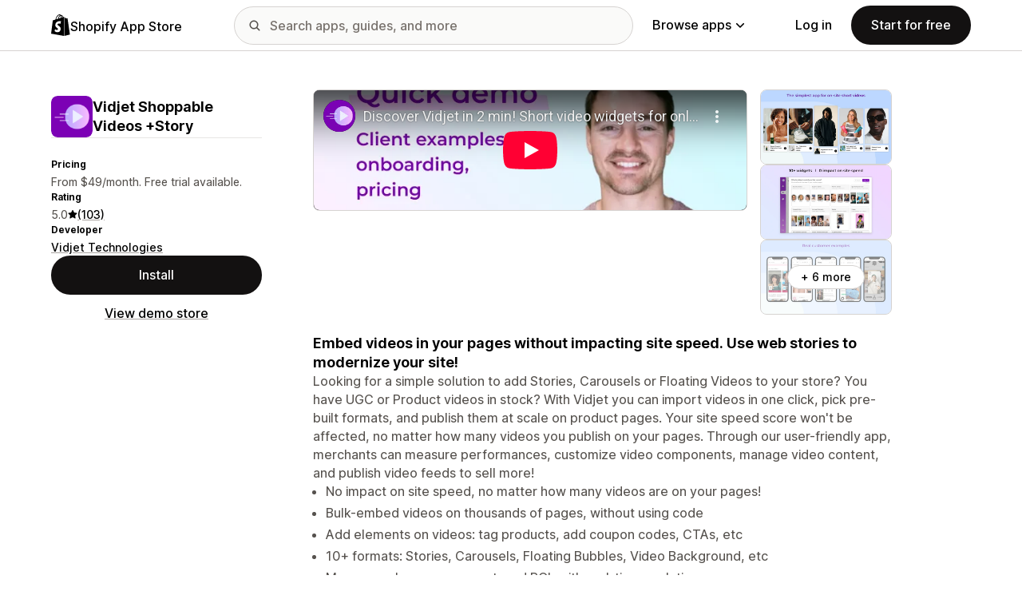

--- FILE ---
content_type: text/html; charset=utf-8
request_url: https://www.youtube-nocookie.com/embed/B8JNTa_bRl8?enablejsapi=1&modestbranding=1&origin=https%3A%2F%2Fapps.shopify.com&rel=0
body_size: 47117
content:
<!DOCTYPE html><html lang="en" dir="ltr" data-cast-api-enabled="true"><head><meta name="viewport" content="width=device-width, initial-scale=1"><script nonce="rGdk5uGbRal7_--XqGKbnQ">if ('undefined' == typeof Symbol || 'undefined' == typeof Symbol.iterator) {delete Array.prototype.entries;}</script><style name="www-roboto" nonce="mK0K1lByWfP474C2jHbgMQ">@font-face{font-family:'Roboto';font-style:normal;font-weight:400;font-stretch:100%;src:url(//fonts.gstatic.com/s/roboto/v48/KFO7CnqEu92Fr1ME7kSn66aGLdTylUAMa3GUBHMdazTgWw.woff2)format('woff2');unicode-range:U+0460-052F,U+1C80-1C8A,U+20B4,U+2DE0-2DFF,U+A640-A69F,U+FE2E-FE2F;}@font-face{font-family:'Roboto';font-style:normal;font-weight:400;font-stretch:100%;src:url(//fonts.gstatic.com/s/roboto/v48/KFO7CnqEu92Fr1ME7kSn66aGLdTylUAMa3iUBHMdazTgWw.woff2)format('woff2');unicode-range:U+0301,U+0400-045F,U+0490-0491,U+04B0-04B1,U+2116;}@font-face{font-family:'Roboto';font-style:normal;font-weight:400;font-stretch:100%;src:url(//fonts.gstatic.com/s/roboto/v48/KFO7CnqEu92Fr1ME7kSn66aGLdTylUAMa3CUBHMdazTgWw.woff2)format('woff2');unicode-range:U+1F00-1FFF;}@font-face{font-family:'Roboto';font-style:normal;font-weight:400;font-stretch:100%;src:url(//fonts.gstatic.com/s/roboto/v48/KFO7CnqEu92Fr1ME7kSn66aGLdTylUAMa3-UBHMdazTgWw.woff2)format('woff2');unicode-range:U+0370-0377,U+037A-037F,U+0384-038A,U+038C,U+038E-03A1,U+03A3-03FF;}@font-face{font-family:'Roboto';font-style:normal;font-weight:400;font-stretch:100%;src:url(//fonts.gstatic.com/s/roboto/v48/KFO7CnqEu92Fr1ME7kSn66aGLdTylUAMawCUBHMdazTgWw.woff2)format('woff2');unicode-range:U+0302-0303,U+0305,U+0307-0308,U+0310,U+0312,U+0315,U+031A,U+0326-0327,U+032C,U+032F-0330,U+0332-0333,U+0338,U+033A,U+0346,U+034D,U+0391-03A1,U+03A3-03A9,U+03B1-03C9,U+03D1,U+03D5-03D6,U+03F0-03F1,U+03F4-03F5,U+2016-2017,U+2034-2038,U+203C,U+2040,U+2043,U+2047,U+2050,U+2057,U+205F,U+2070-2071,U+2074-208E,U+2090-209C,U+20D0-20DC,U+20E1,U+20E5-20EF,U+2100-2112,U+2114-2115,U+2117-2121,U+2123-214F,U+2190,U+2192,U+2194-21AE,U+21B0-21E5,U+21F1-21F2,U+21F4-2211,U+2213-2214,U+2216-22FF,U+2308-230B,U+2310,U+2319,U+231C-2321,U+2336-237A,U+237C,U+2395,U+239B-23B7,U+23D0,U+23DC-23E1,U+2474-2475,U+25AF,U+25B3,U+25B7,U+25BD,U+25C1,U+25CA,U+25CC,U+25FB,U+266D-266F,U+27C0-27FF,U+2900-2AFF,U+2B0E-2B11,U+2B30-2B4C,U+2BFE,U+3030,U+FF5B,U+FF5D,U+1D400-1D7FF,U+1EE00-1EEFF;}@font-face{font-family:'Roboto';font-style:normal;font-weight:400;font-stretch:100%;src:url(//fonts.gstatic.com/s/roboto/v48/KFO7CnqEu92Fr1ME7kSn66aGLdTylUAMaxKUBHMdazTgWw.woff2)format('woff2');unicode-range:U+0001-000C,U+000E-001F,U+007F-009F,U+20DD-20E0,U+20E2-20E4,U+2150-218F,U+2190,U+2192,U+2194-2199,U+21AF,U+21E6-21F0,U+21F3,U+2218-2219,U+2299,U+22C4-22C6,U+2300-243F,U+2440-244A,U+2460-24FF,U+25A0-27BF,U+2800-28FF,U+2921-2922,U+2981,U+29BF,U+29EB,U+2B00-2BFF,U+4DC0-4DFF,U+FFF9-FFFB,U+10140-1018E,U+10190-1019C,U+101A0,U+101D0-101FD,U+102E0-102FB,U+10E60-10E7E,U+1D2C0-1D2D3,U+1D2E0-1D37F,U+1F000-1F0FF,U+1F100-1F1AD,U+1F1E6-1F1FF,U+1F30D-1F30F,U+1F315,U+1F31C,U+1F31E,U+1F320-1F32C,U+1F336,U+1F378,U+1F37D,U+1F382,U+1F393-1F39F,U+1F3A7-1F3A8,U+1F3AC-1F3AF,U+1F3C2,U+1F3C4-1F3C6,U+1F3CA-1F3CE,U+1F3D4-1F3E0,U+1F3ED,U+1F3F1-1F3F3,U+1F3F5-1F3F7,U+1F408,U+1F415,U+1F41F,U+1F426,U+1F43F,U+1F441-1F442,U+1F444,U+1F446-1F449,U+1F44C-1F44E,U+1F453,U+1F46A,U+1F47D,U+1F4A3,U+1F4B0,U+1F4B3,U+1F4B9,U+1F4BB,U+1F4BF,U+1F4C8-1F4CB,U+1F4D6,U+1F4DA,U+1F4DF,U+1F4E3-1F4E6,U+1F4EA-1F4ED,U+1F4F7,U+1F4F9-1F4FB,U+1F4FD-1F4FE,U+1F503,U+1F507-1F50B,U+1F50D,U+1F512-1F513,U+1F53E-1F54A,U+1F54F-1F5FA,U+1F610,U+1F650-1F67F,U+1F687,U+1F68D,U+1F691,U+1F694,U+1F698,U+1F6AD,U+1F6B2,U+1F6B9-1F6BA,U+1F6BC,U+1F6C6-1F6CF,U+1F6D3-1F6D7,U+1F6E0-1F6EA,U+1F6F0-1F6F3,U+1F6F7-1F6FC,U+1F700-1F7FF,U+1F800-1F80B,U+1F810-1F847,U+1F850-1F859,U+1F860-1F887,U+1F890-1F8AD,U+1F8B0-1F8BB,U+1F8C0-1F8C1,U+1F900-1F90B,U+1F93B,U+1F946,U+1F984,U+1F996,U+1F9E9,U+1FA00-1FA6F,U+1FA70-1FA7C,U+1FA80-1FA89,U+1FA8F-1FAC6,U+1FACE-1FADC,U+1FADF-1FAE9,U+1FAF0-1FAF8,U+1FB00-1FBFF;}@font-face{font-family:'Roboto';font-style:normal;font-weight:400;font-stretch:100%;src:url(//fonts.gstatic.com/s/roboto/v48/KFO7CnqEu92Fr1ME7kSn66aGLdTylUAMa3OUBHMdazTgWw.woff2)format('woff2');unicode-range:U+0102-0103,U+0110-0111,U+0128-0129,U+0168-0169,U+01A0-01A1,U+01AF-01B0,U+0300-0301,U+0303-0304,U+0308-0309,U+0323,U+0329,U+1EA0-1EF9,U+20AB;}@font-face{font-family:'Roboto';font-style:normal;font-weight:400;font-stretch:100%;src:url(//fonts.gstatic.com/s/roboto/v48/KFO7CnqEu92Fr1ME7kSn66aGLdTylUAMa3KUBHMdazTgWw.woff2)format('woff2');unicode-range:U+0100-02BA,U+02BD-02C5,U+02C7-02CC,U+02CE-02D7,U+02DD-02FF,U+0304,U+0308,U+0329,U+1D00-1DBF,U+1E00-1E9F,U+1EF2-1EFF,U+2020,U+20A0-20AB,U+20AD-20C0,U+2113,U+2C60-2C7F,U+A720-A7FF;}@font-face{font-family:'Roboto';font-style:normal;font-weight:400;font-stretch:100%;src:url(//fonts.gstatic.com/s/roboto/v48/KFO7CnqEu92Fr1ME7kSn66aGLdTylUAMa3yUBHMdazQ.woff2)format('woff2');unicode-range:U+0000-00FF,U+0131,U+0152-0153,U+02BB-02BC,U+02C6,U+02DA,U+02DC,U+0304,U+0308,U+0329,U+2000-206F,U+20AC,U+2122,U+2191,U+2193,U+2212,U+2215,U+FEFF,U+FFFD;}@font-face{font-family:'Roboto';font-style:normal;font-weight:500;font-stretch:100%;src:url(//fonts.gstatic.com/s/roboto/v48/KFO7CnqEu92Fr1ME7kSn66aGLdTylUAMa3GUBHMdazTgWw.woff2)format('woff2');unicode-range:U+0460-052F,U+1C80-1C8A,U+20B4,U+2DE0-2DFF,U+A640-A69F,U+FE2E-FE2F;}@font-face{font-family:'Roboto';font-style:normal;font-weight:500;font-stretch:100%;src:url(//fonts.gstatic.com/s/roboto/v48/KFO7CnqEu92Fr1ME7kSn66aGLdTylUAMa3iUBHMdazTgWw.woff2)format('woff2');unicode-range:U+0301,U+0400-045F,U+0490-0491,U+04B0-04B1,U+2116;}@font-face{font-family:'Roboto';font-style:normal;font-weight:500;font-stretch:100%;src:url(//fonts.gstatic.com/s/roboto/v48/KFO7CnqEu92Fr1ME7kSn66aGLdTylUAMa3CUBHMdazTgWw.woff2)format('woff2');unicode-range:U+1F00-1FFF;}@font-face{font-family:'Roboto';font-style:normal;font-weight:500;font-stretch:100%;src:url(//fonts.gstatic.com/s/roboto/v48/KFO7CnqEu92Fr1ME7kSn66aGLdTylUAMa3-UBHMdazTgWw.woff2)format('woff2');unicode-range:U+0370-0377,U+037A-037F,U+0384-038A,U+038C,U+038E-03A1,U+03A3-03FF;}@font-face{font-family:'Roboto';font-style:normal;font-weight:500;font-stretch:100%;src:url(//fonts.gstatic.com/s/roboto/v48/KFO7CnqEu92Fr1ME7kSn66aGLdTylUAMawCUBHMdazTgWw.woff2)format('woff2');unicode-range:U+0302-0303,U+0305,U+0307-0308,U+0310,U+0312,U+0315,U+031A,U+0326-0327,U+032C,U+032F-0330,U+0332-0333,U+0338,U+033A,U+0346,U+034D,U+0391-03A1,U+03A3-03A9,U+03B1-03C9,U+03D1,U+03D5-03D6,U+03F0-03F1,U+03F4-03F5,U+2016-2017,U+2034-2038,U+203C,U+2040,U+2043,U+2047,U+2050,U+2057,U+205F,U+2070-2071,U+2074-208E,U+2090-209C,U+20D0-20DC,U+20E1,U+20E5-20EF,U+2100-2112,U+2114-2115,U+2117-2121,U+2123-214F,U+2190,U+2192,U+2194-21AE,U+21B0-21E5,U+21F1-21F2,U+21F4-2211,U+2213-2214,U+2216-22FF,U+2308-230B,U+2310,U+2319,U+231C-2321,U+2336-237A,U+237C,U+2395,U+239B-23B7,U+23D0,U+23DC-23E1,U+2474-2475,U+25AF,U+25B3,U+25B7,U+25BD,U+25C1,U+25CA,U+25CC,U+25FB,U+266D-266F,U+27C0-27FF,U+2900-2AFF,U+2B0E-2B11,U+2B30-2B4C,U+2BFE,U+3030,U+FF5B,U+FF5D,U+1D400-1D7FF,U+1EE00-1EEFF;}@font-face{font-family:'Roboto';font-style:normal;font-weight:500;font-stretch:100%;src:url(//fonts.gstatic.com/s/roboto/v48/KFO7CnqEu92Fr1ME7kSn66aGLdTylUAMaxKUBHMdazTgWw.woff2)format('woff2');unicode-range:U+0001-000C,U+000E-001F,U+007F-009F,U+20DD-20E0,U+20E2-20E4,U+2150-218F,U+2190,U+2192,U+2194-2199,U+21AF,U+21E6-21F0,U+21F3,U+2218-2219,U+2299,U+22C4-22C6,U+2300-243F,U+2440-244A,U+2460-24FF,U+25A0-27BF,U+2800-28FF,U+2921-2922,U+2981,U+29BF,U+29EB,U+2B00-2BFF,U+4DC0-4DFF,U+FFF9-FFFB,U+10140-1018E,U+10190-1019C,U+101A0,U+101D0-101FD,U+102E0-102FB,U+10E60-10E7E,U+1D2C0-1D2D3,U+1D2E0-1D37F,U+1F000-1F0FF,U+1F100-1F1AD,U+1F1E6-1F1FF,U+1F30D-1F30F,U+1F315,U+1F31C,U+1F31E,U+1F320-1F32C,U+1F336,U+1F378,U+1F37D,U+1F382,U+1F393-1F39F,U+1F3A7-1F3A8,U+1F3AC-1F3AF,U+1F3C2,U+1F3C4-1F3C6,U+1F3CA-1F3CE,U+1F3D4-1F3E0,U+1F3ED,U+1F3F1-1F3F3,U+1F3F5-1F3F7,U+1F408,U+1F415,U+1F41F,U+1F426,U+1F43F,U+1F441-1F442,U+1F444,U+1F446-1F449,U+1F44C-1F44E,U+1F453,U+1F46A,U+1F47D,U+1F4A3,U+1F4B0,U+1F4B3,U+1F4B9,U+1F4BB,U+1F4BF,U+1F4C8-1F4CB,U+1F4D6,U+1F4DA,U+1F4DF,U+1F4E3-1F4E6,U+1F4EA-1F4ED,U+1F4F7,U+1F4F9-1F4FB,U+1F4FD-1F4FE,U+1F503,U+1F507-1F50B,U+1F50D,U+1F512-1F513,U+1F53E-1F54A,U+1F54F-1F5FA,U+1F610,U+1F650-1F67F,U+1F687,U+1F68D,U+1F691,U+1F694,U+1F698,U+1F6AD,U+1F6B2,U+1F6B9-1F6BA,U+1F6BC,U+1F6C6-1F6CF,U+1F6D3-1F6D7,U+1F6E0-1F6EA,U+1F6F0-1F6F3,U+1F6F7-1F6FC,U+1F700-1F7FF,U+1F800-1F80B,U+1F810-1F847,U+1F850-1F859,U+1F860-1F887,U+1F890-1F8AD,U+1F8B0-1F8BB,U+1F8C0-1F8C1,U+1F900-1F90B,U+1F93B,U+1F946,U+1F984,U+1F996,U+1F9E9,U+1FA00-1FA6F,U+1FA70-1FA7C,U+1FA80-1FA89,U+1FA8F-1FAC6,U+1FACE-1FADC,U+1FADF-1FAE9,U+1FAF0-1FAF8,U+1FB00-1FBFF;}@font-face{font-family:'Roboto';font-style:normal;font-weight:500;font-stretch:100%;src:url(//fonts.gstatic.com/s/roboto/v48/KFO7CnqEu92Fr1ME7kSn66aGLdTylUAMa3OUBHMdazTgWw.woff2)format('woff2');unicode-range:U+0102-0103,U+0110-0111,U+0128-0129,U+0168-0169,U+01A0-01A1,U+01AF-01B0,U+0300-0301,U+0303-0304,U+0308-0309,U+0323,U+0329,U+1EA0-1EF9,U+20AB;}@font-face{font-family:'Roboto';font-style:normal;font-weight:500;font-stretch:100%;src:url(//fonts.gstatic.com/s/roboto/v48/KFO7CnqEu92Fr1ME7kSn66aGLdTylUAMa3KUBHMdazTgWw.woff2)format('woff2');unicode-range:U+0100-02BA,U+02BD-02C5,U+02C7-02CC,U+02CE-02D7,U+02DD-02FF,U+0304,U+0308,U+0329,U+1D00-1DBF,U+1E00-1E9F,U+1EF2-1EFF,U+2020,U+20A0-20AB,U+20AD-20C0,U+2113,U+2C60-2C7F,U+A720-A7FF;}@font-face{font-family:'Roboto';font-style:normal;font-weight:500;font-stretch:100%;src:url(//fonts.gstatic.com/s/roboto/v48/KFO7CnqEu92Fr1ME7kSn66aGLdTylUAMa3yUBHMdazQ.woff2)format('woff2');unicode-range:U+0000-00FF,U+0131,U+0152-0153,U+02BB-02BC,U+02C6,U+02DA,U+02DC,U+0304,U+0308,U+0329,U+2000-206F,U+20AC,U+2122,U+2191,U+2193,U+2212,U+2215,U+FEFF,U+FFFD;}</style><script name="www-roboto" nonce="rGdk5uGbRal7_--XqGKbnQ">if (document.fonts && document.fonts.load) {document.fonts.load("400 10pt Roboto", "E"); document.fonts.load("500 10pt Roboto", "E");}</script><link rel="stylesheet" href="/s/player/b95b0e7a/www-player.css" name="www-player" nonce="mK0K1lByWfP474C2jHbgMQ"><style nonce="mK0K1lByWfP474C2jHbgMQ">html {overflow: hidden;}body {font: 12px Roboto, Arial, sans-serif; background-color: #000; color: #fff; height: 100%; width: 100%; overflow: hidden; position: absolute; margin: 0; padding: 0;}#player {width: 100%; height: 100%;}h1 {text-align: center; color: #fff;}h3 {margin-top: 6px; margin-bottom: 3px;}.player-unavailable {position: absolute; top: 0; left: 0; right: 0; bottom: 0; padding: 25px; font-size: 13px; background: url(/img/meh7.png) 50% 65% no-repeat;}.player-unavailable .message {text-align: left; margin: 0 -5px 15px; padding: 0 5px 14px; border-bottom: 1px solid #888; font-size: 19px; font-weight: normal;}.player-unavailable a {color: #167ac6; text-decoration: none;}</style><script nonce="rGdk5uGbRal7_--XqGKbnQ">var ytcsi={gt:function(n){n=(n||"")+"data_";return ytcsi[n]||(ytcsi[n]={tick:{},info:{},gel:{preLoggedGelInfos:[]}})},now:window.performance&&window.performance.timing&&window.performance.now&&window.performance.timing.navigationStart?function(){return window.performance.timing.navigationStart+window.performance.now()}:function(){return(new Date).getTime()},tick:function(l,t,n){var ticks=ytcsi.gt(n).tick;var v=t||ytcsi.now();if(ticks[l]){ticks["_"+l]=ticks["_"+l]||[ticks[l]];ticks["_"+l].push(v)}ticks[l]=
v},info:function(k,v,n){ytcsi.gt(n).info[k]=v},infoGel:function(p,n){ytcsi.gt(n).gel.preLoggedGelInfos.push(p)},setStart:function(t,n){ytcsi.tick("_start",t,n)}};
(function(w,d){function isGecko(){if(!w.navigator)return false;try{if(w.navigator.userAgentData&&w.navigator.userAgentData.brands&&w.navigator.userAgentData.brands.length){var brands=w.navigator.userAgentData.brands;var i=0;for(;i<brands.length;i++)if(brands[i]&&brands[i].brand==="Firefox")return true;return false}}catch(e){setTimeout(function(){throw e;})}if(!w.navigator.userAgent)return false;var ua=w.navigator.userAgent;return ua.indexOf("Gecko")>0&&ua.toLowerCase().indexOf("webkit")<0&&ua.indexOf("Edge")<
0&&ua.indexOf("Trident")<0&&ua.indexOf("MSIE")<0}ytcsi.setStart(w.performance?w.performance.timing.responseStart:null);var isPrerender=(d.visibilityState||d.webkitVisibilityState)=="prerender";var vName=!d.visibilityState&&d.webkitVisibilityState?"webkitvisibilitychange":"visibilitychange";if(isPrerender){var startTick=function(){ytcsi.setStart();d.removeEventListener(vName,startTick)};d.addEventListener(vName,startTick,false)}if(d.addEventListener)d.addEventListener(vName,function(){ytcsi.tick("vc")},
false);if(isGecko()){var isHidden=(d.visibilityState||d.webkitVisibilityState)=="hidden";if(isHidden)ytcsi.tick("vc")}var slt=function(el,t){setTimeout(function(){var n=ytcsi.now();el.loadTime=n;if(el.slt)el.slt()},t)};w.__ytRIL=function(el){if(!el.getAttribute("data-thumb"))if(w.requestAnimationFrame)w.requestAnimationFrame(function(){slt(el,0)});else slt(el,16)}})(window,document);
</script><script nonce="rGdk5uGbRal7_--XqGKbnQ">var ytcfg={d:function(){return window.yt&&yt.config_||ytcfg.data_||(ytcfg.data_={})},get:function(k,o){return k in ytcfg.d()?ytcfg.d()[k]:o},set:function(){var a=arguments;if(a.length>1)ytcfg.d()[a[0]]=a[1];else{var k;for(k in a[0])ytcfg.d()[k]=a[0][k]}}};
ytcfg.set({"CLIENT_CANARY_STATE":"none","DEVICE":"cbr\u003dChrome\u0026cbrand\u003dapple\u0026cbrver\u003d131.0.0.0\u0026ceng\u003dWebKit\u0026cengver\u003d537.36\u0026cos\u003dMacintosh\u0026cosver\u003d10_15_7\u0026cplatform\u003dDESKTOP","EVENT_ID":"n-9wadD9CvPL_tcP6Ja5gAo","EXPERIMENT_FLAGS":{"ab_det_apb_b":true,"ab_det_apm":true,"ab_det_el_h":true,"ab_det_em_inj":true,"ab_fk_sk_cl":true,"ab_l_sig_st":true,"ab_l_sig_st_e":true,"action_companion_center_align_description":true,"allow_skip_networkless":true,"always_send_and_write":true,"att_web_record_metrics":true,"attmusi":true,"c3_enable_button_impression_logging":true,"c3_watch_page_component":true,"cancel_pending_navs":true,"clean_up_manual_attribution_header":true,"config_age_report_killswitch":true,"cow_optimize_idom_compat":true,"csi_config_handling_infra":true,"csi_on_gel":true,"delhi_mweb_colorful_sd":true,"delhi_mweb_colorful_sd_v2":true,"deprecate_csi_has_info":true,"deprecate_pair_servlet_enabled":true,"desktop_sparkles_light_cta_button":true,"disable_cached_masthead_data":true,"disable_child_node_auto_formatted_strings":true,"disable_log_to_visitor_layer":true,"disable_pacf_logging_for_memory_limited_tv":true,"embeds_enable_eid_enforcement_for_youtube":true,"embeds_enable_info_panel_dismissal":true,"embeds_enable_pfp_always_unbranded":true,"embeds_muted_autoplay_sound_fix":true,"embeds_serve_es6_client":true,"embeds_web_nwl_disable_nocookie":true,"embeds_web_updated_shorts_definition_fix":true,"enable_active_view_display_ad_renderer_web_home":true,"enable_ad_disclosure_banner_a11y_fix":true,"enable_chips_shelf_view_model_fully_reactive":true,"enable_client_creator_goal_ticker_bar_revamp":true,"enable_client_only_wiz_direct_reactions":true,"enable_client_sli_logging":true,"enable_client_streamz_web":true,"enable_client_ve_spec":true,"enable_cloud_save_error_popup_after_retry":true,"enable_dai_sdf_h5_preroll":true,"enable_datasync_id_header_in_web_vss_pings":true,"enable_default_mono_cta_migration_web_client":true,"enable_docked_chat_messages":true,"enable_drop_shadow_experiment":true,"enable_entity_store_from_dependency_injection":true,"enable_inline_muted_playback_on_web_search":true,"enable_inline_muted_playback_on_web_search_for_vdc":true,"enable_inline_muted_playback_on_web_search_for_vdcb":true,"enable_is_mini_app_page_active_bugfix":true,"enable_logging_first_user_action_after_game_ready":true,"enable_ltc_param_fetch_from_innertube":true,"enable_masthead_mweb_padding_fix":true,"enable_menu_renderer_button_in_mweb_hclr":true,"enable_mini_app_command_handler_mweb_fix":true,"enable_mini_app_iframe_loaded_logging":true,"enable_mini_guide_downloads_item":true,"enable_mixed_direction_formatted_strings":true,"enable_mweb_livestream_ui_update":true,"enable_mweb_new_caption_language_picker":true,"enable_names_handles_account_switcher":true,"enable_network_request_logging_on_game_events":true,"enable_new_paid_product_placement":true,"enable_obtaining_ppn_query_param":true,"enable_open_in_new_tab_icon_for_short_dr_for_desktop_search":true,"enable_open_yt_content":true,"enable_origin_query_parameter_bugfix":true,"enable_pause_ads_on_ytv_html5":true,"enable_payments_purchase_manager":true,"enable_pdp_icon_prefetch":true,"enable_pl_r_si_fa":true,"enable_place_pivot_url":true,"enable_playable_a11y_label_with_badge_text":true,"enable_pv_screen_modern_text":true,"enable_removing_navbar_title_on_hashtag_page_mweb":true,"enable_resetting_scroll_position_on_flow_change":true,"enable_rta_manager":true,"enable_sdf_companion_h5":true,"enable_sdf_dai_h5_midroll":true,"enable_sdf_h5_endemic_mid_post_roll":true,"enable_sdf_on_h5_unplugged_vod_midroll":true,"enable_sdf_shorts_player_bytes_h5":true,"enable_sdk_performance_network_logging":true,"enable_sending_unwrapped_game_audio_as_serialized_metadata":true,"enable_sfv_effect_pivot_url":true,"enable_shorts_new_carousel":true,"enable_skip_ad_guidance_prompt":true,"enable_skippable_ads_for_unplugged_ad_pod":true,"enable_smearing_expansion_dai":true,"enable_third_party_info":true,"enable_time_out_messages":true,"enable_timeline_view_modern_transcript_fe":true,"enable_video_display_compact_button_group_for_desktop_search":true,"enable_web_home_top_landscape_image_layout_level_click":true,"enable_web_tiered_gel":true,"enable_window_constrained_buy_flow_dialog":true,"enable_wiz_queue_effect_and_on_init_initial_runs":true,"enable_ypc_spinners":true,"enable_yt_ata_iframe_authuser":true,"export_networkless_options":true,"export_player_version_to_ytconfig":true,"fill_single_video_with_notify_to_lasr":true,"fix_ad_miniplayer_controls_rendering":true,"fix_ads_tracking_for_swf_config_deprecation_mweb":true,"h5_companion_enable_adcpn_macro_substitution_for_click_pings":true,"h5_inplayer_enable_adcpn_macro_substitution_for_click_pings":true,"h5_reset_cache_and_filter_before_update_masthead":true,"hide_channel_creation_title_for_mweb":true,"high_ccv_client_side_caching_h5":true,"html5_log_trigger_events_with_debug_data":true,"html5_ssdai_enable_media_end_cue_range":true,"il_attach_cache_limit":true,"il_use_view_model_logging_context":true,"is_browser_support_for_webcam_streaming":true,"json_condensed_response":true,"kev_adb_pg":true,"kevlar_gel_error_routing":true,"kevlar_watch_cinematics":true,"live_chat_enable_controller_extraction":true,"live_chat_enable_rta_manager":true,"live_chat_increased_min_height":true,"log_click_with_layer_from_element_in_command_handler":true,"log_errors_through_nwl_on_retry":true,"mdx_enable_privacy_disclosure_ui":true,"mdx_load_cast_api_bootstrap_script":true,"medium_progress_bar_modification":true,"migrate_remaining_web_ad_badges_to_innertube":true,"mobile_account_menu_refresh":true,"mweb_a11y_enable_player_controls_invisible_toggle":true,"mweb_account_linking_noapp":true,"mweb_after_render_to_scheduler":true,"mweb_allow_modern_search_suggest_behavior":true,"mweb_animated_actions":true,"mweb_app_upsell_button_direct_to_app":true,"mweb_big_progress_bar":true,"mweb_c3_disable_carve_out":true,"mweb_c3_disable_carve_out_keep_external_links":true,"mweb_c3_enable_adaptive_signals":true,"mweb_c3_endscreen":true,"mweb_c3_endscreen_v2":true,"mweb_c3_library_page_enable_recent_shelf":true,"mweb_c3_remove_web_navigation_endpoint_data":true,"mweb_c3_use_canonical_from_player_response":true,"mweb_cinematic_watch":true,"mweb_command_handler":true,"mweb_delay_watch_initial_data":true,"mweb_disable_searchbar_scroll":true,"mweb_enable_fine_scrubbing_for_recs":true,"mweb_enable_keto_batch_player_fullscreen":true,"mweb_enable_keto_batch_player_progress_bar":true,"mweb_enable_keto_batch_player_tooltips":true,"mweb_enable_lockup_view_model_for_ucp":true,"mweb_enable_more_drawer":true,"mweb_enable_optional_fullscreen_landscape_locking":true,"mweb_enable_overlay_touch_manager":true,"mweb_enable_premium_carve_out_fix":true,"mweb_enable_refresh_detection":true,"mweb_enable_search_imp":true,"mweb_enable_sequence_signal":true,"mweb_enable_shorts_pivot_button":true,"mweb_enable_shorts_video_preload":true,"mweb_enable_skippables_on_jio_phone":true,"mweb_enable_storyboards":true,"mweb_enable_two_line_title_on_shorts":true,"mweb_enable_varispeed_controller":true,"mweb_enable_warm_channel_requests":true,"mweb_enable_watch_feed_infinite_scroll":true,"mweb_enable_wrapped_unplugged_pause_membership_dialog_renderer":true,"mweb_filter_video_format_in_webfe":true,"mweb_fix_livestream_seeking":true,"mweb_fix_monitor_visibility_after_render":true,"mweb_fix_section_list_continuation_item_renderers":true,"mweb_force_ios_fallback_to_native_control":true,"mweb_fp_auto_fullscreen":true,"mweb_fullscreen_controls":true,"mweb_fullscreen_controls_action_buttons":true,"mweb_fullscreen_watch_system":true,"mweb_home_reactive_shorts":true,"mweb_innertube_search_command":true,"mweb_kaios_enable_autoplay_switch_view_model":true,"mweb_lang_in_html":true,"mweb_like_button_synced_with_entities":true,"mweb_logo_use_home_page_ve":true,"mweb_module_decoration":true,"mweb_native_control_in_faux_fullscreen_shared":true,"mweb_player_control_on_hover":true,"mweb_player_delhi_dtts":true,"mweb_player_settings_use_bottom_sheet":true,"mweb_player_show_previous_next_buttons_in_playlist":true,"mweb_player_skip_no_op_state_changes":true,"mweb_player_user_select_none":true,"mweb_playlist_engagement_panel":true,"mweb_progress_bar_seek_on_mouse_click":true,"mweb_pull_2_full":true,"mweb_pull_2_full_enable_touch_handlers":true,"mweb_schedule_warm_watch_response":true,"mweb_searchbox_legacy_navigation":true,"mweb_see_fewer_shorts":true,"mweb_shorts_comments_panel_id_change":true,"mweb_shorts_early_continuation":true,"mweb_show_ios_smart_banner":true,"mweb_show_sign_in_button_from_header":true,"mweb_use_server_url_on_startup":true,"mweb_watch_captions_enable_auto_translate":true,"mweb_watch_captions_set_default_size":true,"mweb_watch_stop_scheduler_on_player_response":true,"mweb_watchfeed_big_thumbnails":true,"mweb_yt_searchbox":true,"networkless_logging":true,"no_client_ve_attach_unless_shown":true,"nwl_send_from_memory_when_online":true,"pageid_as_header_web":true,"playback_settings_use_switch_menu":true,"player_controls_autonav_fix":true,"player_controls_skip_double_signal_update":true,"polymer_bad_build_labels":true,"polymer_verifiy_app_state":true,"qoe_send_and_write":true,"remove_chevron_from_ad_disclosure_banner_h5":true,"remove_masthead_channel_banner_on_refresh":true,"remove_slot_id_exited_trigger_for_dai_in_player_slot_expire":true,"replace_client_url_parsing_with_server_signal":true,"service_worker_enabled":true,"service_worker_push_enabled":true,"service_worker_push_home_page_prompt":true,"service_worker_push_watch_page_prompt":true,"shell_load_gcf":true,"shorten_initial_gel_batch_timeout":true,"should_use_yt_voice_endpoint_in_kaios":true,"skip_invalid_ytcsi_ticks":true,"skip_setting_info_in_csi_data_object":true,"smarter_ve_dedupping":true,"speedmaster_no_seek":true,"start_client_gcf_mweb":true,"stop_handling_click_for_non_rendering_overlay_layout":true,"suppress_error_204_logging":true,"synced_panel_scrolling_controller":true,"use_event_time_ms_header":true,"use_fifo_for_networkless":true,"use_player_abuse_bg_library":true,"use_request_time_ms_header":true,"use_session_based_sampling":true,"use_thumbnail_overlay_time_status_renderer_for_live_badge":true,"use_ts_visibilitylogger":true,"vss_final_ping_send_and_write":true,"vss_playback_use_send_and_write":true,"web_adaptive_repeat_ase":true,"web_always_load_chat_support":true,"web_animated_like":true,"web_api_url":true,"web_autonav_allow_off_by_default":true,"web_button_vm_refactor_disabled":true,"web_c3_log_app_init_finish":true,"web_csi_action_sampling_enabled":true,"web_dedupe_ve_grafting":true,"web_disable_backdrop_filter":true,"web_enable_ab_rsp_cl":true,"web_enable_course_icon_update":true,"web_enable_error_204":true,"web_enable_horizontal_video_attributes_section":true,"web_fix_segmented_like_dislike_undefined":true,"web_gcf_hashes_innertube":true,"web_gel_timeout_cap":true,"web_metadata_carousel_elref_bugfix":true,"web_parent_target_for_sheets":true,"web_persist_server_autonav_state_on_client":true,"web_playback_associated_log_ctt":true,"web_playback_associated_ve":true,"web_prefetch_preload_video":true,"web_progress_bar_draggable":true,"web_resizable_advertiser_banner_on_masthead_safari_fix":true,"web_scheduler_auto_init":true,"web_shorts_just_watched_on_channel_and_pivot_study":true,"web_shorts_just_watched_overlay":true,"web_shorts_pivot_button_view_model_reactive":true,"web_update_panel_visibility_logging_fix":true,"web_video_attribute_view_model_a11y_fix":true,"web_watch_controls_state_signals":true,"web_wiz_attributed_string":true,"web_yt_config_context":true,"webfe_mweb_watch_microdata":true,"webfe_watch_shorts_canonical_url_fix":true,"webpo_exit_on_net_err":true,"wiz_diff_overwritable":true,"wiz_memoize_stamper_items":true,"woffle_used_state_report":true,"wpo_gel_strz":true,"ytcp_paper_tooltip_use_scoped_owner_root":true,"H5_async_logging_delay_ms":30000.0,"attention_logging_scroll_throttle":500.0,"autoplay_pause_by_lact_sampling_fraction":0.0,"cinematic_watch_effect_opacity":0.4,"log_window_onerror_fraction":0.1,"speedmaster_playback_rate":2.0,"tv_pacf_logging_sample_rate":0.01,"web_attention_logging_scroll_throttle":500.0,"web_load_prediction_threshold":0.1,"web_navigation_prediction_threshold":0.1,"web_pbj_log_warning_rate":0.0,"web_system_health_fraction":0.01,"ytidb_transaction_ended_event_rate_limit":0.02,"active_time_update_interval_ms":10000,"att_init_delay":500,"autoplay_pause_by_lact_sec":0,"botguard_async_snapshot_timeout_ms":3000,"check_navigator_accuracy_timeout_ms":0,"cinematic_watch_css_filter_blur_strength":40,"cinematic_watch_fade_out_duration":500,"close_webview_delay_ms":100,"cloud_save_game_data_rate_limit_ms":3000,"compression_disable_point":10,"custom_active_view_tos_timeout_ms":3600000,"embeds_widget_poll_interval_ms":0,"gel_min_batch_size":3,"gel_queue_timeout_max_ms":60000,"get_async_timeout_ms":60000,"hide_cta_for_home_web_video_ads_animate_in_time":2,"html5_byterate_soft_cap":0,"initial_gel_batch_timeout":2000,"max_body_size_to_compress":500000,"max_prefetch_window_sec_for_livestream_optimization":10,"min_prefetch_offset_sec_for_livestream_optimization":20,"mini_app_container_iframe_src_update_delay_ms":0,"multiple_preview_news_duration_time":11000,"mweb_c3_toast_duration_ms":5000,"mweb_deep_link_fallback_timeout_ms":10000,"mweb_delay_response_received_actions":100,"mweb_fp_dpad_rate_limit_ms":0,"mweb_fp_dpad_watch_title_clamp_lines":0,"mweb_history_manager_cache_size":100,"mweb_ios_fullscreen_playback_transition_delay_ms":500,"mweb_ios_fullscreen_system_pause_epilson_ms":0,"mweb_override_response_store_expiration_ms":0,"mweb_shorts_early_continuation_trigger_threshold":4,"mweb_w2w_max_age_seconds":0,"mweb_watch_captions_default_size":2,"neon_dark_launch_gradient_count":0,"network_polling_interval":30000,"play_click_interval_ms":30000,"play_ping_interval_ms":10000,"prefetch_comments_ms_after_video":0,"send_config_hash_timer":0,"service_worker_push_logged_out_prompt_watches":-1,"service_worker_push_prompt_cap":-1,"service_worker_push_prompt_delay_microseconds":3888000000000,"show_mini_app_ad_frequency_cap_ms":300000,"slow_compressions_before_abandon_count":4,"speedmaster_cancellation_movement_dp":10,"speedmaster_touch_activation_ms":500,"web_attention_logging_throttle":500,"web_foreground_heartbeat_interval_ms":28000,"web_gel_debounce_ms":10000,"web_logging_max_batch":100,"web_max_tracing_events":50,"web_tracing_session_replay":0,"wil_icon_max_concurrent_fetches":9999,"ytidb_remake_db_retries":3,"ytidb_reopen_db_retries":3,"WebClientReleaseProcessCritical__youtube_embeds_client_version_override":"","WebClientReleaseProcessCritical__youtube_embeds_web_client_version_override":"","WebClientReleaseProcessCritical__youtube_mweb_client_version_override":"","debug_forced_internalcountrycode":"","embeds_web_synth_ch_headers_banned_urls_regex":"","enable_web_media_service":"DISABLED","il_payload_scraping":"","live_chat_unicode_emoji_json_url":"https://www.gstatic.com/youtube/img/emojis/emojis-svg-9.json","mweb_deep_link_feature_tag_suffix":"11268432","mweb_enable_shorts_innertube_player_prefetch_trigger":"NONE","mweb_fp_dpad":"home,search,browse,channel,create_channel,experiments,settings,trending,oops,404,paid_memberships,sponsorship,premium,shorts","mweb_fp_dpad_linear_navigation":"","mweb_fp_dpad_linear_navigation_visitor":"","mweb_fp_dpad_visitor":"","mweb_preload_video_by_player_vars":"","mweb_sign_in_button_style":"STYLE_SUGGESTIVE_AVATAR","place_pivot_triggering_container_alternate":"","place_pivot_triggering_counterfactual_container_alternate":"","search_ui_mweb_searchbar_restyle":"DEFAULT","service_worker_push_force_notification_prompt_tag":"1","service_worker_scope":"/","suggest_exp_str":"","web_client_version_override":"","kevlar_command_handler_command_banlist":[],"mini_app_ids_without_game_ready":["UgkxHHtsak1SC8mRGHMZewc4HzeAY3yhPPmJ","Ugkx7OgzFqE6z_5Mtf4YsotGfQNII1DF_RBm"],"web_op_signal_type_banlist":[],"web_tracing_enabled_spans":["event","command"]},"GAPI_HINT_PARAMS":"m;/_/scs/abc-static/_/js/k\u003dgapi.gapi.en.FZb77tO2YW4.O/d\u003d1/rs\u003dAHpOoo8lqavmo6ayfVxZovyDiP6g3TOVSQ/m\u003d__features__","GAPI_HOST":"https://apis.google.com","GAPI_LOCALE":"en_US","GL":"US","HL":"en","HTML_DIR":"ltr","HTML_LANG":"en","INNERTUBE_API_KEY":"AIzaSyAO_FJ2SlqU8Q4STEHLGCilw_Y9_11qcW8","INNERTUBE_API_VERSION":"v1","INNERTUBE_CLIENT_NAME":"WEB_EMBEDDED_PLAYER","INNERTUBE_CLIENT_VERSION":"1.20260116.01.00","INNERTUBE_CONTEXT":{"client":{"hl":"en","gl":"US","remoteHost":"3.138.121.42","deviceMake":"Apple","deviceModel":"","visitorData":"CgtmWmlJYmFwWF9vZyif38PLBjIKCgJVUxIEGgAgWw%3D%3D","userAgent":"Mozilla/5.0 (Macintosh; Intel Mac OS X 10_15_7) AppleWebKit/537.36 (KHTML, like Gecko) Chrome/131.0.0.0 Safari/537.36; ClaudeBot/1.0; +claudebot@anthropic.com),gzip(gfe)","clientName":"WEB_EMBEDDED_PLAYER","clientVersion":"1.20260116.01.00","osName":"Macintosh","osVersion":"10_15_7","originalUrl":"https://www.youtube-nocookie.com/embed/B8JNTa_bRl8?enablejsapi\u003d1\u0026modestbranding\u003d1\u0026origin\u003dhttps%3A%2F%2Fapps.shopify.com\u0026rel\u003d0","platform":"DESKTOP","clientFormFactor":"UNKNOWN_FORM_FACTOR","configInfo":{"appInstallData":"[base64]%3D%3D"},"browserName":"Chrome","browserVersion":"131.0.0.0","acceptHeader":"text/html,application/xhtml+xml,application/xml;q\u003d0.9,image/webp,image/apng,*/*;q\u003d0.8,application/signed-exchange;v\u003db3;q\u003d0.9","deviceExperimentId":"ChxOelU1Tnpnek5qQXpPRE01T1RnM05UUTVNQT09EJ_fw8sGGJ_fw8sG","rolloutToken":"CI3Fn5e5zoO6SxCi0tqi-JySAxii0tqi-JySAw%3D%3D"},"user":{"lockedSafetyMode":false},"request":{"useSsl":true},"clickTracking":{"clickTrackingParams":"IhMIkMnaovickgMV86X/BB1oSw6g"},"thirdParty":{"embeddedPlayerContext":{"embeddedPlayerEncryptedContext":"AD5ZzFQgGv1GUjBv1ayAii4NFtL512_uUXiGJ-oRRlk8XqOkCyFqeBJ9TAmR2CdLyWuPYS2YtYDCVusvjt-PiDH0Q2_6Xfu8A6rvzQma3midVpDgCMfkHkYdW3X1vQVMgN3q5F1OuqOt5iHJW_ysKj2RgPesHZYMm0BQ9MxdD4N2YA","ancestorOriginsSupported":false}}},"INNERTUBE_CONTEXT_CLIENT_NAME":56,"INNERTUBE_CONTEXT_CLIENT_VERSION":"1.20260116.01.00","INNERTUBE_CONTEXT_GL":"US","INNERTUBE_CONTEXT_HL":"en","LATEST_ECATCHER_SERVICE_TRACKING_PARAMS":{"client.name":"WEB_EMBEDDED_PLAYER","client.jsfeat":"2021"},"LOGGED_IN":false,"PAGE_BUILD_LABEL":"youtube.embeds.web_20260116_01_RC00","PAGE_CL":856990104,"SERVER_NAME":"WebFE","VISITOR_DATA":"CgtmWmlJYmFwWF9vZyif38PLBjIKCgJVUxIEGgAgWw%3D%3D","WEB_PLAYER_CONTEXT_CONFIGS":{"WEB_PLAYER_CONTEXT_CONFIG_ID_EMBEDDED_PLAYER":{"rootElementId":"movie_player","jsUrl":"/s/player/b95b0e7a/player_ias.vflset/en_US/base.js","cssUrl":"/s/player/b95b0e7a/www-player.css","contextId":"WEB_PLAYER_CONTEXT_CONFIG_ID_EMBEDDED_PLAYER","eventLabel":"embedded","contentRegion":"US","hl":"en_US","hostLanguage":"en","innertubeApiKey":"AIzaSyAO_FJ2SlqU8Q4STEHLGCilw_Y9_11qcW8","innertubeApiVersion":"v1","innertubeContextClientVersion":"1.20260116.01.00","disableRelatedVideos":true,"device":{"brand":"apple","model":"","browser":"Chrome","browserVersion":"131.0.0.0","os":"Macintosh","osVersion":"10_15_7","platform":"DESKTOP","interfaceName":"WEB_EMBEDDED_PLAYER","interfaceVersion":"1.20260116.01.00"},"serializedExperimentIds":"24004644,24499532,51010235,51063643,51098299,51204329,51222973,51340662,51349914,51353393,51366423,51389629,51404808,51404810,51484222,51489568,51490331,51500051,51505436,51530495,51534669,51560386,51565115,51566373,51578632,51583821,51585555,51604314,51605258,51605395,51609829,51611457,51620867,51621065,51626154,51632249,51637029,51638270,51638932,51648336,51666850,51672162,51678770,51681662,51683502,51696107,51696619,51697032,51700777,51705183,51711227,51711298,51712601,51713237,51714463,51719410,51719588,51719628,51729217,51738919,51741220,51743156","serializedExperimentFlags":"H5_async_logging_delay_ms\u003d30000.0\u0026PlayerWeb__h5_enable_advisory_rating_restrictions\u003dtrue\u0026a11y_h5_associate_survey_question\u003dtrue\u0026ab_det_apb_b\u003dtrue\u0026ab_det_apm\u003dtrue\u0026ab_det_el_h\u003dtrue\u0026ab_det_em_inj\u003dtrue\u0026ab_fk_sk_cl\u003dtrue\u0026ab_l_sig_st\u003dtrue\u0026ab_l_sig_st_e\u003dtrue\u0026action_companion_center_align_description\u003dtrue\u0026ad_pod_disable_companion_persist_ads_quality\u003dtrue\u0026add_stmp_logs_for_voice_boost\u003dtrue\u0026allow_autohide_on_paused_videos\u003dtrue\u0026allow_drm_override\u003dtrue\u0026allow_live_autoplay\u003dtrue\u0026allow_poltergust_autoplay\u003dtrue\u0026allow_skip_networkless\u003dtrue\u0026allow_vp9_1080p_mq_enc\u003dtrue\u0026always_cache_redirect_endpoint\u003dtrue\u0026always_send_and_write\u003dtrue\u0026annotation_module_vast_cards_load_logging_fraction\u003d0.0\u0026assign_drm_family_by_format\u003dtrue\u0026att_web_record_metrics\u003dtrue\u0026attention_logging_scroll_throttle\u003d500.0\u0026attmusi\u003dtrue\u0026autoplay_time\u003d10000\u0026autoplay_time_for_fullscreen\u003d-1\u0026autoplay_time_for_music_content\u003d-1\u0026bg_vm_reinit_threshold\u003d7200000\u0026blocked_packages_for_sps\u003d[]\u0026botguard_async_snapshot_timeout_ms\u003d3000\u0026captions_url_add_ei\u003dtrue\u0026check_navigator_accuracy_timeout_ms\u003d0\u0026clean_up_manual_attribution_header\u003dtrue\u0026compression_disable_point\u003d10\u0026cow_optimize_idom_compat\u003dtrue\u0026csi_config_handling_infra\u003dtrue\u0026csi_on_gel\u003dtrue\u0026custom_active_view_tos_timeout_ms\u003d3600000\u0026dash_manifest_version\u003d5\u0026debug_bandaid_hostname\u003d\u0026debug_bandaid_port\u003d0\u0026debug_sherlog_username\u003d\u0026delhi_fast_follow_autonav_toggle\u003dtrue\u0026delhi_modern_player_default_thumbnail_percentage\u003d0.0\u0026delhi_modern_player_faster_autohide_delay_ms\u003d2000\u0026delhi_modern_player_pause_thumbnail_percentage\u003d0.6\u0026delhi_modern_web_player_blending_mode\u003d\u0026delhi_modern_web_player_disable_frosted_glass\u003dtrue\u0026delhi_modern_web_player_horizontal_volume_controls\u003dtrue\u0026delhi_modern_web_player_lhs_volume_controls\u003dtrue\u0026delhi_modern_web_player_responsive_compact_controls_threshold\u003d0\u0026deprecate_22\u003dtrue\u0026deprecate_csi_has_info\u003dtrue\u0026deprecate_delay_ping\u003dtrue\u0026deprecate_pair_servlet_enabled\u003dtrue\u0026desktop_sparkles_light_cta_button\u003dtrue\u0026disable_av1_setting\u003dtrue\u0026disable_branding_context\u003dtrue\u0026disable_cached_masthead_data\u003dtrue\u0026disable_channel_id_check_for_suspended_channels\u003dtrue\u0026disable_child_node_auto_formatted_strings\u003dtrue\u0026disable_lifa_for_supex_users\u003dtrue\u0026disable_log_to_visitor_layer\u003dtrue\u0026disable_mdx_connection_in_mdx_module_for_music_web\u003dtrue\u0026disable_pacf_logging_for_memory_limited_tv\u003dtrue\u0026disable_reduced_fullscreen_autoplay_countdown_for_minors\u003dtrue\u0026disable_reel_item_watch_format_filtering\u003dtrue\u0026disable_threegpp_progressive_formats\u003dtrue\u0026disable_touch_events_on_skip_button\u003dtrue\u0026edge_encryption_fill_primary_key_version\u003dtrue\u0026embeds_enable_info_panel_dismissal\u003dtrue\u0026embeds_enable_move_set_center_crop_to_public\u003dtrue\u0026embeds_enable_per_video_embed_config\u003dtrue\u0026embeds_enable_pfp_always_unbranded\u003dtrue\u0026embeds_web_lite_mode\u003d1\u0026embeds_web_nwl_disable_nocookie\u003dtrue\u0026embeds_web_synth_ch_headers_banned_urls_regex\u003d\u0026enable_active_view_display_ad_renderer_web_home\u003dtrue\u0026enable_active_view_lr_shorts_video\u003dtrue\u0026enable_active_view_web_shorts_video\u003dtrue\u0026enable_ad_cpn_macro_substitution_for_click_pings\u003dtrue\u0026enable_ad_disclosure_banner_a11y_fix\u003dtrue\u0026enable_app_promo_endcap_eml_on_tablet\u003dtrue\u0026enable_batched_cross_device_pings_in_gel_fanout\u003dtrue\u0026enable_cast_for_web_unplugged\u003dtrue\u0026enable_cast_on_music_web\u003dtrue\u0026enable_cipher_for_manifest_urls\u003dtrue\u0026enable_cleanup_masthead_autoplay_hack_fix\u003dtrue\u0026enable_client_creator_goal_ticker_bar_revamp\u003dtrue\u0026enable_client_only_wiz_direct_reactions\u003dtrue\u0026enable_client_page_id_header_for_first_party_pings\u003dtrue\u0026enable_client_sli_logging\u003dtrue\u0026enable_client_ve_spec\u003dtrue\u0026enable_cta_banner_on_unplugged_lr\u003dtrue\u0026enable_custom_playhead_parsing\u003dtrue\u0026enable_dai_sdf_h5_preroll\u003dtrue\u0026enable_datasync_id_header_in_web_vss_pings\u003dtrue\u0026enable_default_mono_cta_migration_web_client\u003dtrue\u0026enable_dsa_ad_badge_for_action_endcap_on_android\u003dtrue\u0026enable_dsa_ad_badge_for_action_endcap_on_ios\u003dtrue\u0026enable_entity_store_from_dependency_injection\u003dtrue\u0026enable_error_corrections_infocard_web_client\u003dtrue\u0026enable_error_corrections_infocards_icon_web\u003dtrue\u0026enable_inline_muted_playback_on_web_search\u003dtrue\u0026enable_inline_muted_playback_on_web_search_for_vdc\u003dtrue\u0026enable_inline_muted_playback_on_web_search_for_vdcb\u003dtrue\u0026enable_kabuki_comments_on_shorts\u003ddisabled\u0026enable_ltc_param_fetch_from_innertube\u003dtrue\u0026enable_mixed_direction_formatted_strings\u003dtrue\u0026enable_modern_skip_button_on_web\u003dtrue\u0026enable_mweb_livestream_ui_update\u003dtrue\u0026enable_new_paid_product_placement\u003dtrue\u0026enable_open_in_new_tab_icon_for_short_dr_for_desktop_search\u003dtrue\u0026enable_out_of_stock_text_all_surfaces\u003dtrue\u0026enable_paid_content_overlay_bugfix\u003dtrue\u0026enable_pause_ads_on_ytv_html5\u003dtrue\u0026enable_pl_r_si_fa\u003dtrue\u0026enable_policy_based_hqa_filter_in_watch_server\u003dtrue\u0026enable_progres_commands_lr_feeds\u003dtrue\u0026enable_progress_commands_lr_shorts\u003dtrue\u0026enable_publishing_region_param_in_sus\u003dtrue\u0026enable_pv_screen_modern_text\u003dtrue\u0026enable_rpr_token_on_ltl_lookup\u003dtrue\u0026enable_sdf_companion_h5\u003dtrue\u0026enable_sdf_dai_h5_midroll\u003dtrue\u0026enable_sdf_h5_endemic_mid_post_roll\u003dtrue\u0026enable_sdf_on_h5_unplugged_vod_midroll\u003dtrue\u0026enable_sdf_shorts_player_bytes_h5\u003dtrue\u0026enable_server_driven_abr\u003dtrue\u0026enable_server_driven_abr_for_backgroundable\u003dtrue\u0026enable_server_driven_abr_url_generation\u003dtrue\u0026enable_server_driven_readahead\u003dtrue\u0026enable_skip_ad_guidance_prompt\u003dtrue\u0026enable_skip_to_next_messaging\u003dtrue\u0026enable_skippable_ads_for_unplugged_ad_pod\u003dtrue\u0026enable_smart_skip_player_controls_shown_on_web\u003dtrue\u0026enable_smart_skip_player_controls_shown_on_web_increased_triggering_sensitivity\u003dtrue\u0026enable_smart_skip_speedmaster_on_web\u003dtrue\u0026enable_smearing_expansion_dai\u003dtrue\u0026enable_split_screen_ad_baseline_experience_endemic_live_h5\u003dtrue\u0026enable_third_party_info\u003dtrue\u0026enable_to_call_playready_backend_directly\u003dtrue\u0026enable_unified_action_endcap_on_web\u003dtrue\u0026enable_video_display_compact_button_group_for_desktop_search\u003dtrue\u0026enable_voice_boost_feature\u003dtrue\u0026enable_vp9_appletv5_on_server\u003dtrue\u0026enable_watch_server_rejected_formats_logging\u003dtrue\u0026enable_web_home_top_landscape_image_layout_level_click\u003dtrue\u0026enable_web_media_session_metadata_fix\u003dtrue\u0026enable_web_premium_varispeed_upsell\u003dtrue\u0026enable_web_tiered_gel\u003dtrue\u0026enable_wiz_queue_effect_and_on_init_initial_runs\u003dtrue\u0026enable_yt_ata_iframe_authuser\u003dtrue\u0026enable_ytv_csdai_vp9\u003dtrue\u0026export_networkless_options\u003dtrue\u0026export_player_version_to_ytconfig\u003dtrue\u0026fill_live_request_config_in_ustreamer_config\u003dtrue\u0026fill_single_video_with_notify_to_lasr\u003dtrue\u0026filter_vb_without_non_vb_equivalents\u003dtrue\u0026filter_vp9_for_live_dai\u003dtrue\u0026fix_ad_miniplayer_controls_rendering\u003dtrue\u0026fix_ads_tracking_for_swf_config_deprecation_mweb\u003dtrue\u0026fix_h5_toggle_button_a11y\u003dtrue\u0026fix_survey_color_contrast_on_destop\u003dtrue\u0026fix_toggle_button_role_for_ad_components\u003dtrue\u0026fresca_polling_delay_override\u003d0\u0026gab_return_sabr_ssdai_config\u003dtrue\u0026gel_min_batch_size\u003d3\u0026gel_queue_timeout_max_ms\u003d60000\u0026gvi_channel_client_screen\u003dtrue\u0026h5_companion_enable_adcpn_macro_substitution_for_click_pings\u003dtrue\u0026h5_enable_ad_mbs\u003dtrue\u0026h5_inplayer_enable_adcpn_macro_substitution_for_click_pings\u003dtrue\u0026h5_reset_cache_and_filter_before_update_masthead\u003dtrue\u0026heatseeker_decoration_threshold\u003d0.0\u0026hfr_dropped_framerate_fallback_threshold\u003d0\u0026hide_cta_for_home_web_video_ads_animate_in_time\u003d2\u0026high_ccv_client_side_caching_h5\u003dtrue\u0026hls_use_new_codecs_string_api\u003dtrue\u0026html5_ad_timeout_ms\u003d0\u0026html5_adaptation_step_count\u003d0\u0026html5_ads_preroll_lock_timeout_delay_ms\u003d15000\u0026html5_allow_multiview_tile_preload\u003dtrue\u0026html5_allow_preloading_with_idle_only_network_for_sabr\u003dtrue\u0026html5_allow_video_keyframe_without_audio\u003dtrue\u0026html5_apply_constraints_in_client_for_sabr\u003dtrue\u0026html5_apply_min_failures\u003dtrue\u0026html5_apply_start_time_within_ads_for_ssdai_transitions\u003dtrue\u0026html5_atr_disable_force_fallback\u003dtrue\u0026html5_att_playback_timeout_ms\u003d30000\u0026html5_attach_num_random_bytes_to_bandaid\u003d0\u0026html5_attach_po_token_to_bandaid\u003dtrue\u0026html5_autonav_cap_idle_secs\u003d0\u0026html5_autonav_quality_cap\u003d720\u0026html5_autoplay_default_quality_cap\u003d0\u0026html5_auxiliary_estimate_weight\u003d0.0\u0026html5_av1_ordinal_cap\u003d0\u0026html5_bandaid_attach_content_po_token\u003dtrue\u0026html5_block_pip_safari_delay\u003d0\u0026html5_bypass_contention_secs\u003d0.0\u0026html5_byterate_soft_cap\u003d0\u0026html5_check_for_idle_network_interval_ms\u003d1000\u0026html5_chipset_soft_cap\u003d8192\u0026html5_clamp_invalid_seek_to_min_seekable_time\u003dtrue\u0026html5_consume_all_buffered_bytes_one_poll\u003dtrue\u0026html5_continuous_goodput_probe_interval_ms\u003d0\u0026html5_d6de4_cloud_project_number\u003d868618676952\u0026html5_d6de4_defer_timeout_ms\u003d0\u0026html5_debug_data_log_probability\u003d0.0\u0026html5_decode_to_texture_cap\u003dtrue\u0026html5_default_ad_gain\u003d0.5\u0026html5_default_av1_threshold\u003d0\u0026html5_default_quality_cap\u003d0\u0026html5_defer_fetch_att_ms\u003d0\u0026html5_delayed_retry_count\u003d1\u0026html5_delayed_retry_delay_ms\u003d5000\u0026html5_deprecate_adservice\u003dtrue\u0026html5_deprecate_manifestful_fallback\u003dtrue\u0026html5_deprecate_video_tag_pool\u003dtrue\u0026html5_desktop_vr180_allow_panning\u003dtrue\u0026html5_df_downgrade_thresh\u003d0.6\u0026html5_disable_client_autonav_cap_for_onesie\u003dtrue\u0026html5_disable_loop_range_for_shorts_ads\u003dtrue\u0026html5_disable_move_pssh_to_moov\u003dtrue\u0026html5_disable_non_contiguous\u003dtrue\u0026html5_disable_peak_shave_for_onesie\u003dtrue\u0026html5_disable_ustreamer_constraint_for_sabr\u003dtrue\u0026html5_disable_web_safari_dai\u003dtrue\u0026html5_displayed_frame_rate_downgrade_threshold\u003d45\u0026html5_drm_byterate_soft_cap\u003d0\u0026html5_drm_check_all_key_error_states\u003dtrue\u0026html5_drm_cpi_license_key\u003dtrue\u0026html5_drm_live_byterate_soft_cap\u003d0\u0026html5_early_media_for_sharper_shorts\u003dtrue\u0026html5_enable_ac3\u003dtrue\u0026html5_enable_audio_track_stickiness\u003dtrue\u0026html5_enable_audio_track_stickiness_phase_two\u003dtrue\u0026html5_enable_caption_changes_for_mosaic\u003dtrue\u0026html5_enable_composite_embargo\u003dtrue\u0026html5_enable_d6de4\u003dtrue\u0026html5_enable_d6de4_cold_start_and_error\u003dtrue\u0026html5_enable_d6de4_idle_priority_job\u003dtrue\u0026html5_enable_drc\u003dtrue\u0026html5_enable_drc_toggle_api\u003dtrue\u0026html5_enable_eac3\u003dtrue\u0026html5_enable_embedded_player_visibility_signals\u003dtrue\u0026html5_enable_oduc\u003dtrue\u0026html5_enable_sabr_format_selection\u003dtrue\u0026html5_enable_sabr_from_watch_server\u003dtrue\u0026html5_enable_sabr_host_fallback\u003dtrue\u0026html5_enable_sabr_vod_streaming_xhr\u003dtrue\u0026html5_enable_server_driven_request_cancellation\u003dtrue\u0026html5_enable_sps_retry_backoff_metadata_requests\u003dtrue\u0026html5_enable_ssdai_transition_with_only_enter_cuerange\u003dtrue\u0026html5_enable_triggering_cuepoint_for_slot\u003dtrue\u0026html5_enable_tvos_dash\u003dtrue\u0026html5_enable_tvos_encrypted_vp9\u003dtrue\u0026html5_enable_widevine_for_alc\u003dtrue\u0026html5_enable_widevine_for_fast_linear\u003dtrue\u0026html5_encourage_array_coalescing\u003dtrue\u0026html5_fill_default_mosaic_audio_track_id\u003dtrue\u0026html5_fix_multi_audio_offline_playback\u003dtrue\u0026html5_fixed_media_duration_for_request\u003d0\u0026html5_force_sabr_from_watch_server_for_dfss\u003dtrue\u0026html5_forward_click_tracking_params_on_reload\u003dtrue\u0026html5_gapless_ad_autoplay_on_video_to_ad_only\u003dtrue\u0026html5_gapless_ended_transition_buffer_ms\u003d200\u0026html5_gapless_handoff_close_end_long_rebuffer_cfl\u003dtrue\u0026html5_gapless_handoff_close_end_long_rebuffer_delay_ms\u003d0\u0026html5_gapless_loop_seek_offset_in_milli\u003d0\u0026html5_gapless_slow_seek_cfl\u003dtrue\u0026html5_gapless_slow_seek_delay_ms\u003d0\u0026html5_gapless_slow_start_delay_ms\u003d0\u0026html5_generate_content_po_token\u003dtrue\u0026html5_generate_session_po_token\u003dtrue\u0026html5_gl_fps_threshold\u003d0\u0026html5_hard_cap_max_vertical_resolution_for_shorts\u003d0\u0026html5_hdcp_probing_stream_url\u003d\u0026html5_head_miss_secs\u003d0.0\u0026html5_hfr_quality_cap\u003d0\u0026html5_high_res_logging_percent\u003d1.0\u0026html5_hopeless_secs\u003d0\u0026html5_huli_ssdai_use_playback_state\u003dtrue\u0026html5_idle_rate_limit_ms\u003d0\u0026html5_ignore_sabrseek_during_adskip\u003dtrue\u0026html5_innertube_heartbeats_for_fairplay\u003dtrue\u0026html5_innertube_heartbeats_for_playready\u003dtrue\u0026html5_innertube_heartbeats_for_widevine\u003dtrue\u0026html5_jumbo_mobile_subsegment_readahead_target\u003d3.0\u0026html5_jumbo_ull_nonstreaming_mffa_ms\u003d4000\u0026html5_jumbo_ull_subsegment_readahead_target\u003d1.3\u0026html5_kabuki_drm_live_51_default_off\u003dtrue\u0026html5_license_constraint_delay\u003d5000\u0026html5_live_abr_head_miss_fraction\u003d0.0\u0026html5_live_abr_repredict_fraction\u003d0.0\u0026html5_live_chunk_readahead_proxima_override\u003d0\u0026html5_live_low_latency_bandwidth_window\u003d0.0\u0026html5_live_normal_latency_bandwidth_window\u003d0.0\u0026html5_live_quality_cap\u003d0\u0026html5_live_ultra_low_latency_bandwidth_window\u003d0.0\u0026html5_liveness_drift_chunk_override\u003d0\u0026html5_liveness_drift_proxima_override\u003d0\u0026html5_log_audio_abr\u003dtrue\u0026html5_log_experiment_id_from_player_response_to_ctmp\u003d\u0026html5_log_first_ssdai_requests_killswitch\u003dtrue\u0026html5_log_rebuffer_events\u003d5\u0026html5_log_trigger_events_with_debug_data\u003dtrue\u0026html5_log_vss_extra_lr_cparams_freq\u003d\u0026html5_long_rebuffer_jiggle_cmt_delay_ms\u003d0\u0026html5_long_rebuffer_threshold_ms\u003d30000\u0026html5_manifestless_unplugged\u003dtrue\u0026html5_manifestless_vp9_otf\u003dtrue\u0026html5_max_buffer_health_for_downgrade_prop\u003d0.0\u0026html5_max_buffer_health_for_downgrade_secs\u003d0.0\u0026html5_max_byterate\u003d0\u0026html5_max_discontinuity_rewrite_count\u003d0\u0026html5_max_drift_per_track_secs\u003d0.0\u0026html5_max_headm_for_streaming_xhr\u003d0\u0026html5_max_live_dvr_window_plus_margin_secs\u003d46800.0\u0026html5_max_quality_sel_upgrade\u003d0\u0026html5_max_redirect_response_length\u003d8192\u0026html5_max_selectable_quality_ordinal\u003d0\u0026html5_max_vertical_resolution\u003d0\u0026html5_maximum_readahead_seconds\u003d0.0\u0026html5_media_fullscreen\u003dtrue\u0026html5_media_time_weight_prop\u003d0.0\u0026html5_min_failures_to_delay_retry\u003d3\u0026html5_min_media_duration_for_append_prop\u003d0.0\u0026html5_min_media_duration_for_cabr_slice\u003d0.01\u0026html5_min_playback_advance_for_steady_state_secs\u003d0\u0026html5_min_quality_ordinal\u003d0\u0026html5_min_readbehind_cap_secs\u003d60\u0026html5_min_readbehind_secs\u003d0\u0026html5_min_seconds_between_format_selections\u003d0.0\u0026html5_min_selectable_quality_ordinal\u003d0\u0026html5_min_startup_buffered_media_duration_for_live_secs\u003d0.0\u0026html5_min_startup_buffered_media_duration_secs\u003d1.2\u0026html5_min_startup_duration_live_secs\u003d0.25\u0026html5_min_underrun_buffered_pre_steady_state_ms\u003d0\u0026html5_min_upgrade_health_secs\u003d0.0\u0026html5_minimum_readahead_seconds\u003d0.0\u0026html5_mock_content_binding_for_session_token\u003d\u0026html5_move_disable_airplay\u003dtrue\u0026html5_no_placeholder_rollbacks\u003dtrue\u0026html5_non_onesie_attach_po_token\u003dtrue\u0026html5_offline_download_timeout_retry_limit\u003d4\u0026html5_offline_failure_retry_limit\u003d2\u0026html5_offline_playback_position_sync\u003dtrue\u0026html5_offline_prevent_redownload_downloaded_video\u003dtrue\u0026html5_onesie_audio_only_playback\u003dtrue\u0026html5_onesie_check_timeout\u003dtrue\u0026html5_onesie_defer_content_loader_ms\u003d0\u0026html5_onesie_live_ttl_secs\u003d8\u0026html5_onesie_prewarm_interval_ms\u003d0\u0026html5_onesie_prewarm_max_lact_ms\u003d0\u0026html5_onesie_redirector_timeout_ms\u003d0\u0026html5_onesie_send_streamer_context\u003dtrue\u0026html5_onesie_use_signed_onesie_ustreamer_config\u003dtrue\u0026html5_override_micro_discontinuities_threshold_ms\u003d-1\u0026html5_paced_poll_min_health_ms\u003d0\u0026html5_paced_poll_ms\u003d0\u0026html5_pause_on_nonforeground_platform_errors\u003dtrue\u0026html5_peak_shave\u003dtrue\u0026html5_perf_cap_override_sticky\u003dtrue\u0026html5_performance_cap_floor\u003d360\u0026html5_perserve_av1_perf_cap\u003dtrue\u0026html5_picture_in_picture_logging_onresize_ratio\u003d0.0\u0026html5_platform_max_buffer_health_oversend_duration_secs\u003d0.0\u0026html5_platform_minimum_readahead_seconds\u003d0.0\u0026html5_platform_whitelisted_for_frame_accurate_seeks\u003dtrue\u0026html5_player_att_initial_delay_ms\u003d3000\u0026html5_player_att_retry_delay_ms\u003d1500\u0026html5_player_autonav_logging\u003dtrue\u0026html5_player_dynamic_bottom_gradient\u003dtrue\u0026html5_player_min_build_cl\u003d-1\u0026html5_player_preload_ad_fix\u003dtrue\u0026html5_post_interrupt_readahead\u003d20\u0026html5_prefer_language_over_codec\u003dtrue\u0026html5_prefer_server_bwe3\u003dtrue\u0026html5_preload_before_initial_seek_with_sabr\u003dtrue\u0026html5_preload_wait_time_secs\u003d0.0\u0026html5_probe_primary_delay_base_ms\u003d0\u0026html5_process_all_encrypted_events\u003dtrue\u0026html5_publish_all_cuepoints\u003dtrue\u0026html5_qoe_proto_mock_length\u003d0\u0026html5_query_sw_secure_crypto_for_android\u003dtrue\u0026html5_random_playback_cap\u003d0\u0026html5_record_is_offline_on_playback_attempt_start\u003dtrue\u0026html5_record_ump_timing\u003dtrue\u0026html5_reload_by_kabuki_app\u003dtrue\u0026html5_remove_command_triggered_companions\u003dtrue\u0026html5_remove_not_servable_check_killswitch\u003dtrue\u0026html5_report_fatal_drm_restricted_error_killswitch\u003dtrue\u0026html5_report_slow_ads_as_error\u003dtrue\u0026html5_repredict_interval_ms\u003d0\u0026html5_request_only_hdr_or_sdr_keys\u003dtrue\u0026html5_request_size_max_kb\u003d0\u0026html5_request_size_min_kb\u003d0\u0026html5_reseek_after_time_jump_cfl\u003dtrue\u0026html5_reseek_after_time_jump_delay_ms\u003d0\u0026html5_reset_backoff_on_user_seek\u003dtrue\u0026html5_resource_bad_status_delay_scaling\u003d1.5\u0026html5_restrict_streaming_xhr_on_sqless_requests\u003dtrue\u0026html5_retry_downloads_for_expiration\u003dtrue\u0026html5_retry_on_drm_key_error\u003dtrue\u0026html5_retry_on_drm_unavailable\u003dtrue\u0026html5_retry_quota_exceeded_via_seek\u003dtrue\u0026html5_return_playback_if_already_preloaded\u003dtrue\u0026html5_sabr_enable_server_xtag_selection\u003dtrue\u0026html5_sabr_fetch_on_idle_network_preloaded_players\u003dtrue\u0026html5_sabr_force_max_network_interruption_duration_ms\u003d0\u0026html5_sabr_ignore_skipad_before_completion\u003dtrue\u0026html5_sabr_live_timing\u003dtrue\u0026html5_sabr_log_server_xtag_selection_onesie_mismatch\u003dtrue\u0026html5_sabr_min_media_bytes_factor_to_append_for_stream\u003d0.0\u0026html5_sabr_non_streaming_xhr_soft_cap\u003d0\u0026html5_sabr_non_streaming_xhr_vod_request_cancellation_timeout_ms\u003d0\u0026html5_sabr_report_partial_segment_estimated_duration\u003dtrue\u0026html5_sabr_report_request_cancellation_info\u003dtrue\u0026html5_sabr_request_limit_per_period\u003d20\u0026html5_sabr_request_limit_per_period_for_low_latency\u003d50\u0026html5_sabr_request_limit_per_period_for_ultra_low_latency\u003d20\u0026html5_sabr_request_on_constraint\u003dtrue\u0026html5_sabr_skip_client_audio_init_selection\u003dtrue\u0026html5_sabr_unused_bloat_size_bytes\u003d0\u0026html5_samsung_kant_limit_max_bitrate\u003d0\u0026html5_seek_jiggle_cmt_delay_ms\u003d8000\u0026html5_seek_new_elem_delay_ms\u003d12000\u0026html5_seek_new_elem_shorts_delay_ms\u003d2000\u0026html5_seek_new_media_element_shorts_reuse_cfl\u003dtrue\u0026html5_seek_new_media_element_shorts_reuse_delay_ms\u003d0\u0026html5_seek_new_media_source_shorts_reuse_cfl\u003dtrue\u0026html5_seek_new_media_source_shorts_reuse_delay_ms\u003d0\u0026html5_seek_set_cmt_delay_ms\u003d2000\u0026html5_seek_timeout_delay_ms\u003d20000\u0026html5_server_stitched_dai_decorated_url_retry_limit\u003d5\u0026html5_session_po_token_interval_time_ms\u003d900000\u0026html5_set_video_id_as_expected_content_binding\u003dtrue\u0026html5_shorts_gapless_ad_slow_start_cfl\u003dtrue\u0026html5_shorts_gapless_ad_slow_start_delay_ms\u003d0\u0026html5_shorts_gapless_next_buffer_in_seconds\u003d0\u0026html5_shorts_gapless_no_gllat\u003dtrue\u0026html5_shorts_gapless_slow_start_delay_ms\u003d0\u0026html5_show_drc_toggle\u003dtrue\u0026html5_simplified_backup_timeout_sabr_live\u003dtrue\u0026html5_skip_empty_po_token\u003dtrue\u0026html5_skip_slow_ad_delay_ms\u003d15000\u0026html5_slow_start_no_media_source_delay_ms\u003d0\u0026html5_slow_start_timeout_delay_ms\u003d20000\u0026html5_ssdai_enable_media_end_cue_range\u003dtrue\u0026html5_ssdai_enable_new_seek_logic\u003dtrue\u0026html5_ssdai_failure_retry_limit\u003d0\u0026html5_ssdai_log_missing_ad_config_reason\u003dtrue\u0026html5_stall_factor\u003d0.0\u0026html5_sticky_duration_mos\u003d0\u0026html5_store_xhr_headers_readable\u003dtrue\u0026html5_streaming_resilience\u003dtrue\u0026html5_streaming_xhr_time_based_consolidation_ms\u003d-1\u0026html5_subsegment_readahead_load_speed_check_interval\u003d0.5\u0026html5_subsegment_readahead_min_buffer_health_secs\u003d0.25\u0026html5_subsegment_readahead_min_buffer_health_secs_on_timeout\u003d0.1\u0026html5_subsegment_readahead_min_load_speed\u003d1.5\u0026html5_subsegment_readahead_seek_latency_fudge\u003d0.5\u0026html5_subsegment_readahead_target_buffer_health_secs\u003d0.5\u0026html5_subsegment_readahead_timeout_secs\u003d2.0\u0026html5_track_overshoot\u003dtrue\u0026html5_transfer_processing_logs_interval\u003d1000\u0026html5_trigger_loader_when_idle_network\u003dtrue\u0026html5_ugc_live_audio_51\u003dtrue\u0026html5_ugc_vod_audio_51\u003dtrue\u0026html5_unreported_seek_reseek_delay_ms\u003d0\u0026html5_update_time_on_seeked\u003dtrue\u0026html5_use_date_now_for_local_storage\u003dtrue\u0026html5_use_init_selected_audio\u003dtrue\u0026html5_use_jsonformatter_to_parse_player_response\u003dtrue\u0026html5_use_post_for_media\u003dtrue\u0026html5_use_shared_owl_instance\u003dtrue\u0026html5_use_ump\u003dtrue\u0026html5_use_ump_timing\u003dtrue\u0026html5_use_video_quality_cap_for_ustreamer_constraint\u003dtrue\u0026html5_use_video_transition_endpoint_heartbeat\u003dtrue\u0026html5_video_tbd_min_kb\u003d0\u0026html5_viewport_undersend_maximum\u003d0.0\u0026html5_volume_slider_tooltip\u003dtrue\u0026html5_wasm_initialization_delay_ms\u003d0.0\u0026html5_web_po_experiment_ids\u003d[]\u0026html5_web_po_request_key\u003d\u0026html5_web_po_token_disable_caching\u003dtrue\u0026html5_webpo_idle_priority_job\u003dtrue\u0026html5_webpo_kaios_defer_timeout_ms\u003d0\u0026html5_woffle_resume\u003dtrue\u0026html5_workaround_delay_trigger\u003dtrue\u0026ignore_overlapping_cue_points_on_endemic_live_html5\u003dtrue\u0026il_attach_cache_limit\u003dtrue\u0026il_payload_scraping\u003d\u0026il_use_view_model_logging_context\u003dtrue\u0026initial_gel_batch_timeout\u003d2000\u0026injected_license_handler_error_code\u003d0\u0026injected_license_handler_license_status\u003d0\u0026ios_and_android_fresca_polling_delay_override\u003d0\u0026itdrm_always_generate_media_keys\u003dtrue\u0026itdrm_always_use_widevine_sdk\u003dtrue\u0026itdrm_disable_external_key_rotation_system_ids\u003d[]\u0026itdrm_enable_revocation_reporting\u003dtrue\u0026itdrm_injected_license_service_error_code\u003d0\u0026itdrm_set_sabr_license_constraint\u003dtrue\u0026itdrm_use_fairplay_sdk\u003dtrue\u0026itdrm_use_widevine_sdk_for_premium_content\u003dtrue\u0026itdrm_use_widevine_sdk_only_for_sampled_dod\u003dtrue\u0026itdrm_widevine_hardened_vmp_mode\u003dlog\u0026json_condensed_response\u003dtrue\u0026kev_adb_pg\u003dtrue\u0026kevlar_command_handler_command_banlist\u003d[]\u0026kevlar_delhi_modern_web_endscreen_ideal_tile_width_percentage\u003d0.27\u0026kevlar_delhi_modern_web_endscreen_max_rows\u003d2\u0026kevlar_delhi_modern_web_endscreen_max_width\u003d500\u0026kevlar_delhi_modern_web_endscreen_min_width\u003d200\u0026kevlar_gel_error_routing\u003dtrue\u0026kevlar_miniplayer_expand_top\u003dtrue\u0026kevlar_miniplayer_play_pause_on_scrim\u003dtrue\u0026kevlar_playback_associated_queue\u003dtrue\u0026launch_license_service_all_ott_videos_automatic_fail_open\u003dtrue\u0026live_chat_enable_controller_extraction\u003dtrue\u0026live_chat_enable_rta_manager\u003dtrue\u0026live_chunk_readahead\u003d3\u0026log_click_with_layer_from_element_in_command_handler\u003dtrue\u0026log_errors_through_nwl_on_retry\u003dtrue\u0026log_window_onerror_fraction\u003d0.1\u0026manifestless_post_live\u003dtrue\u0026manifestless_post_live_ufph\u003dtrue\u0026max_body_size_to_compress\u003d500000\u0026max_cdfe_quality_ordinal\u003d0\u0026max_prefetch_window_sec_for_livestream_optimization\u003d10\u0026max_resolution_for_white_noise\u003d360\u0026mdx_enable_privacy_disclosure_ui\u003dtrue\u0026mdx_load_cast_api_bootstrap_script\u003dtrue\u0026migrate_remaining_web_ad_badges_to_innertube\u003dtrue\u0026min_prefetch_offset_sec_for_livestream_optimization\u003d20\u0026mta_drc_mutual_exclusion_removal\u003dtrue\u0026music_enable_shared_audio_tier_logic\u003dtrue\u0026mweb_account_linking_noapp\u003dtrue\u0026mweb_c3_endscreen\u003dtrue\u0026mweb_enable_fine_scrubbing_for_recs\u003dtrue\u0026mweb_enable_skippables_on_jio_phone\u003dtrue\u0026mweb_native_control_in_faux_fullscreen_shared\u003dtrue\u0026mweb_player_control_on_hover\u003dtrue\u0026mweb_progress_bar_seek_on_mouse_click\u003dtrue\u0026mweb_shorts_comments_panel_id_change\u003dtrue\u0026network_polling_interval\u003d30000\u0026networkless_logging\u003dtrue\u0026new_codecs_string_api_uses_legacy_style\u003dtrue\u0026no_client_ve_attach_unless_shown\u003dtrue\u0026no_drm_on_demand_with_cc_license\u003dtrue\u0026no_filler_video_for_ssa_playbacks\u003dtrue\u0026nwl_send_from_memory_when_online\u003dtrue\u0026onesie_add_gfe_frontline_to_player_request\u003dtrue\u0026onesie_enable_override_headm\u003dtrue\u0026override_drm_required_playback_policy_channels\u003d[]\u0026pageid_as_header_web\u003dtrue\u0026player_ads_set_adformat_on_client\u003dtrue\u0026player_bootstrap_method\u003dtrue\u0026player_destroy_old_version\u003dtrue\u0026player_enable_playback_playlist_change\u003dtrue\u0026player_new_info_card_format\u003dtrue\u0026player_underlay_min_player_width\u003d768.0\u0026player_underlay_video_width_fraction\u003d0.6\u0026player_web_canary_stage\u003d0\u0026playready_first_play_expiration\u003d-1\u0026podcasts_videostats_default_flush_interval_seconds\u003d0\u0026polymer_bad_build_labels\u003dtrue\u0026polymer_verifiy_app_state\u003dtrue\u0026populate_format_set_info_in_cdfe_formats\u003dtrue\u0026populate_head_minus_in_watch_server\u003dtrue\u0026preskip_button_style_ads_backend\u003d\u0026proxima_auto_threshold_max_network_interruption_duration_ms\u003d0\u0026proxima_auto_threshold_min_bandwidth_estimate_bytes_per_sec\u003d0\u0026qoe_nwl_downloads\u003dtrue\u0026qoe_send_and_write\u003dtrue\u0026quality_cap_for_inline_playback\u003d0\u0026quality_cap_for_inline_playback_ads\u003d0\u0026read_ahead_model_name\u003d\u0026refactor_mta_default_track_selection\u003dtrue\u0026reject_hidden_live_formats\u003dtrue\u0026reject_live_vp9_mq_clear_with_no_abr_ladder\u003dtrue\u0026remove_chevron_from_ad_disclosure_banner_h5\u003dtrue\u0026remove_masthead_channel_banner_on_refresh\u003dtrue\u0026remove_slot_id_exited_trigger_for_dai_in_player_slot_expire\u003dtrue\u0026replace_client_url_parsing_with_server_signal\u003dtrue\u0026replace_playability_retriever_in_watch\u003dtrue\u0026return_drm_product_unknown_for_clear_playbacks\u003dtrue\u0026sabr_enable_host_fallback\u003dtrue\u0026self_podding_header_string_template\u003dself_podding_interstitial_message\u0026self_podding_midroll_choice_string_template\u003dself_podding_midroll_choice\u0026send_config_hash_timer\u003d0\u0026serve_adaptive_fmts_for_live_streams\u003dtrue\u0026set_mock_id_as_expected_content_binding\u003d\u0026shell_load_gcf\u003dtrue\u0026shorten_initial_gel_batch_timeout\u003dtrue\u0026shorts_mode_to_player_api\u003dtrue\u0026simply_embedded_enable_botguard\u003dtrue\u0026skip_invalid_ytcsi_ticks\u003dtrue\u0026skip_setting_info_in_csi_data_object\u003dtrue\u0026slow_compressions_before_abandon_count\u003d4\u0026small_avatars_for_comments\u003dtrue\u0026smart_skip_web_player_bar_min_hover_length_milliseconds\u003d1000\u0026smarter_ve_dedupping\u003dtrue\u0026speedmaster_cancellation_movement_dp\u003d10\u0026speedmaster_playback_rate\u003d2.0\u0026speedmaster_touch_activation_ms\u003d500\u0026stop_handling_click_for_non_rendering_overlay_layout\u003dtrue\u0026streaming_data_emergency_itag_blacklist\u003d[]\u0026substitute_ad_cpn_macro_in_ssdai\u003dtrue\u0026suppress_error_204_logging\u003dtrue\u0026trim_adaptive_formats_signature_cipher_for_sabr_content\u003dtrue\u0026tv_pacf_logging_sample_rate\u003d0.01\u0026tvhtml5_unplugged_preload_cache_size\u003d5\u0026use_cue_range_marker_position\u003dtrue\u0026use_event_time_ms_header\u003dtrue\u0026use_fifo_for_networkless\u003dtrue\u0026use_generated_media_keys_in_fairplay_requests\u003dtrue\u0026use_inlined_player_rpc\u003dtrue\u0026use_new_codecs_string_api\u003dtrue\u0026use_player_abuse_bg_library\u003dtrue\u0026use_request_time_ms_header\u003dtrue\u0026use_rta_for_player\u003dtrue\u0026use_session_based_sampling\u003dtrue\u0026use_simplified_remove_webm_rules\u003dtrue\u0026use_thumbnail_overlay_time_status_renderer_for_live_badge\u003dtrue\u0026use_ts_visibilitylogger\u003dtrue\u0026use_video_playback_premium_signal\u003dtrue\u0026variable_buffer_timeout_ms\u003d0\u0026vp9_drm_live\u003dtrue\u0026vss_final_ping_send_and_write\u003dtrue\u0026vss_playback_use_send_and_write\u003dtrue\u0026web_api_url\u003dtrue\u0026web_attention_logging_scroll_throttle\u003d500.0\u0026web_attention_logging_throttle\u003d500\u0026web_button_vm_refactor_disabled\u003dtrue\u0026web_cinematic_watch_settings\u003dtrue\u0026web_client_version_override\u003d\u0026web_collect_offline_state\u003dtrue\u0026web_csi_action_sampling_enabled\u003dtrue\u0026web_dedupe_ve_grafting\u003dtrue\u0026web_enable_ab_rsp_cl\u003dtrue\u0026web_enable_caption_language_preference_stickiness\u003dtrue\u0026web_enable_course_icon_update\u003dtrue\u0026web_enable_error_204\u003dtrue\u0026web_enable_keyboard_shortcut_for_timely_actions\u003dtrue\u0026web_enable_shopping_timely_shelf_client\u003dtrue\u0026web_enable_timely_actions\u003dtrue\u0026web_fix_fine_scrubbing_false_play\u003dtrue\u0026web_foreground_heartbeat_interval_ms\u003d28000\u0026web_fullscreen_shorts\u003dtrue\u0026web_gcf_hashes_innertube\u003dtrue\u0026web_gel_debounce_ms\u003d10000\u0026web_gel_timeout_cap\u003dtrue\u0026web_heat_map_v2\u003dtrue\u0026web_heat_marker_use_current_time\u003dtrue\u0026web_hide_next_button\u003dtrue\u0026web_hide_watch_info_empty\u003dtrue\u0026web_load_prediction_threshold\u003d0.1\u0026web_logging_max_batch\u003d100\u0026web_max_tracing_events\u003d50\u0026web_navigation_prediction_threshold\u003d0.1\u0026web_op_signal_type_banlist\u003d[]\u0026web_playback_associated_log_ctt\u003dtrue\u0026web_playback_associated_ve\u003dtrue\u0026web_player_api_logging_fraction\u003d0.01\u0026web_player_big_mode_screen_width_cutoff\u003d4001\u0026web_player_default_peeking_px\u003d36\u0026web_player_enable_featured_product_banner_exclusives_on_desktop\u003dtrue\u0026web_player_enable_featured_product_banner_promotion_text_on_desktop\u003dtrue\u0026web_player_innertube_playlist_update\u003dtrue\u0026web_player_ipp_canary_type_for_logging\u003d\u0026web_player_log_click_before_generating_ve_conversion_params\u003dtrue\u0026web_player_miniplayer_in_context_menu\u003dtrue\u0026web_player_mouse_idle_wait_time_ms\u003d3000\u0026web_player_music_visualizer_treatment\u003dfake\u0026web_player_offline_playlist_auto_refresh\u003dtrue\u0026web_player_playable_sequences_refactor\u003dtrue\u0026web_player_quick_hide_timeout_ms\u003d250\u0026web_player_seek_chapters_by_shortcut\u003dtrue\u0026web_player_seek_overlay_additional_arrow_threshold\u003d200\u0026web_player_seek_overlay_duration_bump_scale\u003d0.9\u0026web_player_seek_overlay_linger_duration\u003d1000\u0026web_player_sentinel_is_uniplayer\u003dtrue\u0026web_player_shorts_audio_pivot_event_label\u003dtrue\u0026web_player_show_music_in_this_video_graphic\u003dvideo_thumbnail\u0026web_player_spacebar_control_bugfix\u003dtrue\u0026web_player_ss_dai_ad_fetching_timeout_ms\u003d15000\u0026web_player_ss_media_time_offset\u003dtrue\u0026web_player_touch_idle_wait_time_ms\u003d4000\u0026web_player_transfer_timeout_threshold_ms\u003d10800000\u0026web_player_use_cinematic_label_2\u003dtrue\u0026web_player_use_new_api_for_quality_pullback\u003dtrue\u0026web_player_use_screen_width_for_big_mode\u003dtrue\u0026web_prefetch_preload_video\u003dtrue\u0026web_progress_bar_draggable\u003dtrue\u0026web_remix_allow_up_to_3x_playback_rate\u003dtrue\u0026web_resizable_advertiser_banner_on_masthead_safari_fix\u003dtrue\u0026web_scheduler_auto_init\u003dtrue\u0026web_settings_menu_surface_custom_playback\u003dtrue\u0026web_settings_use_input_slider\u003dtrue\u0026web_shorts_pivot_button_view_model_reactive\u003dtrue\u0026web_tracing_enabled_spans\u003d[event, command]\u0026web_tracing_session_replay\u003d0\u0026web_wiz_attributed_string\u003dtrue\u0026web_yt_config_context\u003dtrue\u0026webpo_exit_on_net_err\u003dtrue\u0026wil_icon_max_concurrent_fetches\u003d9999\u0026wiz_diff_overwritable\u003dtrue\u0026wiz_memoize_stamper_items\u003dtrue\u0026woffle_enable_download_status\u003dtrue\u0026woffle_used_state_report\u003dtrue\u0026wpo_gel_strz\u003dtrue\u0026write_reload_player_response_token_to_ustreamer_config_for_vod\u003dtrue\u0026ws_av1_max_height_floor\u003d0\u0026ws_av1_max_width_floor\u003d0\u0026ws_use_centralized_hqa_filter\u003dtrue\u0026ytcp_paper_tooltip_use_scoped_owner_root\u003dtrue\u0026ytidb_remake_db_retries\u003d3\u0026ytidb_reopen_db_retries\u003d3\u0026ytidb_transaction_ended_event_rate_limit\u003d0.02","startMuted":false,"mobileIphoneSupportsInlinePlayback":true,"isMobileDevice":false,"cspNonce":"rGdk5uGbRal7_--XqGKbnQ","canaryState":"none","enableCsiLogging":true,"loaderUrl":"https://apps.shopify.com/vidjet/?utm_source\u003dhomepage","disableAutonav":false,"enableContentOwnerRelatedVideos":true,"isEmbed":true,"disableCastApi":false,"serializedEmbedConfig":"{\"disableRelatedVideos\":true}","disableMdxCast":false,"datasyncId":"V38716258||","embedsIframeOriginParam":"https://apps.shopify.com","encryptedHostFlags":"AD5ZzFSXIZQKncI7XAmSqWND73TJHIsnaCaMgJ66uMrR9zEsr4__OlgruUoRakTCjiDEFrkVxiyrqSa-CcBj9IoYC4lUvFqy6cO3ok-TZZvYZy3S8dbwS-qcB5EpGXcmCozpuL2Y5auLNnjazM7U7M_XnNP4LDX_NYE","canaryStage":"","trustedJsUrl":{"privateDoNotAccessOrElseTrustedResourceUrlWrappedValue":"/s/player/b95b0e7a/player_ias.vflset/en_US/base.js"},"trustedCssUrl":{"privateDoNotAccessOrElseTrustedResourceUrlWrappedValue":"/s/player/b95b0e7a/www-player.css"},"houseBrandUserStatus":"not_present","enableSabrOnEmbed":false,"serializedClientExperimentFlags":"45713225\u003d0\u002645713227\u003d0\u002645718175\u003d0.0\u002645718176\u003d0.0\u002645721421\u003d0\u002645725538\u003d0.0\u002645725539\u003d0.0\u002645725540\u003d0.0\u002645725541\u003d0.0\u002645725542\u003d0.0\u002645725543\u003d0.0\u002645728334\u003d0.0\u002645729215\u003dtrue\u002645732704\u003dtrue\u002645732791\u003dtrue\u002645735428\u003d4000.0\u002645736776\u003dtrue\u002645737488\u003d0.0\u002645737489\u003d0.0\u002645739023\u003d0.0\u002645741339\u003d0.0\u002645741773\u003d0.0\u002645743228\u003d0.0\u002645746966\u003d0.0\u002645746967\u003d0.0\u002645747053\u003d0.0\u002645750947\u003d0"}},"XSRF_FIELD_NAME":"session_token","XSRF_TOKEN":"[base64]\u003d\u003d","SERVER_VERSION":"prod","DATASYNC_ID":"V38716258||","SERIALIZED_CLIENT_CONFIG_DATA":"[base64]%3D%3D","ROOT_VE_TYPE":16623,"CLIENT_PROTOCOL":"h2","CLIENT_TRANSPORT":"tcp","PLAYER_CLIENT_VERSION":"1.20260111.00.00","TIME_CREATED_MS":1769009055195,"VALID_SESSION_TEMPDATA_DOMAINS":["youtu.be","youtube.com","www.youtube.com","web-green-qa.youtube.com","web-release-qa.youtube.com","web-integration-qa.youtube.com","m.youtube.com","mweb-green-qa.youtube.com","mweb-release-qa.youtube.com","mweb-integration-qa.youtube.com","studio.youtube.com","studio-green-qa.youtube.com","studio-integration-qa.youtube.com"],"LOTTIE_URL":{"privateDoNotAccessOrElseTrustedResourceUrlWrappedValue":"https://www.youtube.com/s/desktop/e2b70753/jsbin/lottie-light.vflset/lottie-light.js"},"IDENTITY_MEMENTO":{"visitor_data":"CgtmWmlJYmFwWF9vZyif38PLBjIKCgJVUxIEGgAgWw%3D%3D"},"ENABLE_JS_API":true,"PLAYER_VARS":{"embedded_player_response":"{\"responseContext\":{\"serviceTrackingParams\":[{\"service\":\"CSI\",\"params\":[{\"key\":\"c\",\"value\":\"WEB_EMBEDDED_PLAYER\"},{\"key\":\"cver\",\"value\":\"1.20260116.01.00\"},{\"key\":\"yt_li\",\"value\":\"0\"},{\"key\":\"GetEmbeddedPlayer_rid\",\"value\":\"0xf5b3f28cc050d10b\"}]},{\"service\":\"GFEEDBACK\",\"params\":[{\"key\":\"logged_in\",\"value\":\"0\"}]},{\"service\":\"GUIDED_HELP\",\"params\":[{\"key\":\"logged_in\",\"value\":\"0\"}]},{\"service\":\"ECATCHER\",\"params\":[{\"key\":\"client.version\",\"value\":\"20260116\"},{\"key\":\"client.name\",\"value\":\"WEB_EMBEDDED_PLAYER\"}]}]},\"embedPreview\":{\"thumbnailPreviewRenderer\":{\"title\":{\"runs\":[{\"text\":\"Discover Vidjet in 2 min! Short video widgets for online stores.\"}]},\"defaultThumbnail\":{\"thumbnails\":[{\"url\":\"https://i.ytimg.com/vi_webp/B8JNTa_bRl8/default.webp\",\"width\":120,\"height\":90},{\"url\":\"https://i.ytimg.com/vi/B8JNTa_bRl8/hqdefault.jpg?sqp\u003d-oaymwEbCKgBEF5IVfKriqkDDggBFQAAiEIYAXABwAEG\\u0026rs\u003dAOn4CLAbyJN1WJQCeXWow25vcTJ8oUBInA\",\"width\":168,\"height\":94},{\"url\":\"https://i.ytimg.com/vi/B8JNTa_bRl8/hqdefault.jpg?sqp\u003d-oaymwEbCMQBEG5IVfKriqkDDggBFQAAiEIYAXABwAEG\\u0026rs\u003dAOn4CLBb2F6opb5-eAk_0Y2Zct--VVP42A\",\"width\":196,\"height\":110},{\"url\":\"https://i.ytimg.com/vi/B8JNTa_bRl8/hqdefault.jpg?sqp\u003d-oaymwEcCPYBEIoBSFXyq4qpAw4IARUAAIhCGAFwAcABBg\u003d\u003d\\u0026rs\u003dAOn4CLDd6m_tBfz51NScQlDncjaAN_zXBA\",\"width\":246,\"height\":138},{\"url\":\"https://i.ytimg.com/vi_webp/B8JNTa_bRl8/mqdefault.webp\",\"width\":320,\"height\":180},{\"url\":\"https://i.ytimg.com/vi/B8JNTa_bRl8/hqdefault.jpg?sqp\u003d-oaymwEcCNACELwBSFXyq4qpAw4IARUAAIhCGAFwAcABBg\u003d\u003d\\u0026rs\u003dAOn4CLBwmuAD7Td5QDUOM-aBGjr-sx63mw\",\"width\":336,\"height\":188},{\"url\":\"https://i.ytimg.com/vi_webp/B8JNTa_bRl8/hqdefault.webp\",\"width\":480,\"height\":360},{\"url\":\"https://i.ytimg.com/vi_webp/B8JNTa_bRl8/sddefault.webp\",\"width\":640,\"height\":480}]},\"playButton\":{\"buttonRenderer\":{\"style\":\"STYLE_DEFAULT\",\"size\":\"SIZE_DEFAULT\",\"isDisabled\":false,\"navigationEndpoint\":{\"clickTrackingParams\":\"CAkQ8FsiEwjQxdui-JySAxVvkf8EHT4ABL7KAQRyxsx7\",\"watchEndpoint\":{\"videoId\":\"B8JNTa_bRl8\"}},\"accessibility\":{\"label\":\"Play Discover Vidjet in 2 min! Short video widgets for online stores.\"},\"trackingParams\":\"CAkQ8FsiEwjQxdui-JySAxVvkf8EHT4ABL4\u003d\"}},\"videoDetails\":{\"embeddedPlayerOverlayVideoDetailsRenderer\":{\"channelThumbnail\":{\"thumbnails\":[{\"url\":\"https://yt3.ggpht.com/ytc/AIdro_lBBxWlhYFpAox_ELvWdR0aX9-HlBzFI1CQsbEv2A3l5w\u003ds68-c-k-c0x00ffffff-no-rj\",\"width\":68,\"height\":68}]},\"collapsedRenderer\":{\"embeddedPlayerOverlayVideoDetailsCollapsedRenderer\":{\"title\":{\"runs\":[{\"text\":\"Discover Vidjet in 2 min! Short video widgets for online stores.\",\"navigationEndpoint\":{\"clickTrackingParams\":\"CAgQ46ICIhMI0MXbovickgMVb5H_BB0-AAS-ygEEcsbMew\u003d\u003d\",\"urlEndpoint\":{\"url\":\"https://www.youtube.com/watch?v\u003dB8JNTa_bRl8\"}}}]},\"subtitle\":{\"runs\":[{\"text\":\"117 views\"}]},\"trackingParams\":\"CAgQ46ICIhMI0MXbovickgMVb5H_BB0-AAS-\"}},\"expandedRenderer\":{\"embeddedPlayerOverlayVideoDetailsExpandedRenderer\":{\"title\":{\"runs\":[{\"text\":\"Vidjet\"}]},\"subscribeButton\":{\"subscribeButtonRenderer\":{\"buttonText\":{\"runs\":[{\"text\":\"Subscribe\"}]},\"subscribed\":false,\"enabled\":true,\"type\":\"FREE\",\"channelId\":\"UCrrN3xR7KmvGomJxTbMJ3pg\",\"showPreferences\":false,\"subscribedButtonText\":{\"runs\":[{\"text\":\"Subscribed\"}]},\"unsubscribedButtonText\":{\"runs\":[{\"text\":\"Subscribe\"}]},\"trackingParams\":\"CAcQmysiEwjQxdui-JySAxVvkf8EHT4ABL4yCWl2LWVtYmVkcw\u003d\u003d\",\"unsubscribeButtonText\":{\"runs\":[{\"text\":\"Unsubscribe\"}]},\"serviceEndpoints\":[{\"clickTrackingParams\":\"CAcQmysiEwjQxdui-JySAxVvkf8EHT4ABL4yCWl2LWVtYmVkc8oBBHLGzHs\u003d\",\"subscribeEndpoint\":{\"channelIds\":[\"UCrrN3xR7KmvGomJxTbMJ3pg\"],\"params\":\"EgIIBxgB\"}},{\"clickTrackingParams\":\"CAcQmysiEwjQxdui-JySAxVvkf8EHT4ABL4yCWl2LWVtYmVkc8oBBHLGzHs\u003d\",\"unsubscribeEndpoint\":{\"channelIds\":[\"UCrrN3xR7KmvGomJxTbMJ3pg\"],\"params\":\"CgIIBxgB\"}}]}},\"subtitle\":{\"runs\":[{\"text\":\"42 subscribers\"}]},\"trackingParams\":\"CAYQ5KICIhMI0MXbovickgMVb5H_BB0-AAS-\"}},\"channelThumbnailEndpoint\":{\"clickTrackingParams\":\"CAAQru4BIhMI0MXbovickgMVb5H_BB0-AAS-ygEEcsbMew\u003d\u003d\",\"channelThumbnailEndpoint\":{\"urlEndpoint\":{\"clickTrackingParams\":\"CAAQru4BIhMI0MXbovickgMVb5H_BB0-AAS-ygEEcsbMew\u003d\u003d\",\"urlEndpoint\":{\"url\":\"/channel/UCrrN3xR7KmvGomJxTbMJ3pg\"}}}}}},\"shareButton\":{\"buttonRenderer\":{\"style\":\"STYLE_OPACITY\",\"size\":\"SIZE_DEFAULT\",\"isDisabled\":false,\"text\":{\"runs\":[{\"text\":\"Copy link\"}]},\"icon\":{\"iconType\":\"LINK\"},\"navigationEndpoint\":{\"clickTrackingParams\":\"CAEQ8FsiEwjQxdui-JySAxVvkf8EHT4ABL7KAQRyxsx7\",\"copyTextEndpoint\":{\"text\":\"https://youtu.be/B8JNTa_bRl8\",\"successActions\":[{\"clickTrackingParams\":\"CAEQ8FsiEwjQxdui-JySAxVvkf8EHT4ABL7KAQRyxsx7\",\"addToToastAction\":{\"item\":{\"notificationActionRenderer\":{\"responseText\":{\"runs\":[{\"text\":\"Link copied to clipboard\"}]},\"actionButton\":{\"buttonRenderer\":{\"trackingParams\":\"CAUQ8FsiEwjQxdui-JySAxVvkf8EHT4ABL4\u003d\"}},\"trackingParams\":\"CAQQuWoiEwjQxdui-JySAxVvkf8EHT4ABL4\u003d\"}}}}],\"failureActions\":[{\"clickTrackingParams\":\"CAEQ8FsiEwjQxdui-JySAxVvkf8EHT4ABL7KAQRyxsx7\",\"addToToastAction\":{\"item\":{\"notificationActionRenderer\":{\"responseText\":{\"runs\":[{\"text\":\"Unable to copy link to clipboard\"}]},\"actionButton\":{\"buttonRenderer\":{\"trackingParams\":\"CAMQ8FsiEwjQxdui-JySAxVvkf8EHT4ABL4\u003d\"}},\"trackingParams\":\"CAIQuWoiEwjQxdui-JySAxVvkf8EHT4ABL4\u003d\"}}}}]}},\"accessibility\":{\"label\":\"Copy link\"},\"trackingParams\":\"CAEQ8FsiEwjQxdui-JySAxVvkf8EHT4ABL4\u003d\"}},\"videoDurationSeconds\":\"162\",\"webPlayerActionsPorting\":{\"subscribeCommand\":{\"clickTrackingParams\":\"CAAQru4BIhMI0MXbovickgMVb5H_BB0-AAS-ygEEcsbMew\u003d\u003d\",\"subscribeEndpoint\":{\"channelIds\":[\"UCrrN3xR7KmvGomJxTbMJ3pg\"],\"params\":\"EgIIBxgB\"}},\"unsubscribeCommand\":{\"clickTrackingParams\":\"CAAQru4BIhMI0MXbovickgMVb5H_BB0-AAS-ygEEcsbMew\u003d\u003d\",\"unsubscribeEndpoint\":{\"channelIds\":[\"UCrrN3xR7KmvGomJxTbMJ3pg\"],\"params\":\"CgIIBxgB\"}}}}},\"trackingParams\":\"CAAQru4BIhMI0MXbovickgMVb5H_BB0-AAS-\",\"permissions\":{\"allowImaMonetization\":false,\"allowPfpUnbranded\":false},\"videoFlags\":{\"playableInEmbed\":true,\"isCrawlable\":true},\"previewPlayabilityStatus\":{\"status\":\"OK\",\"playableInEmbed\":true,\"contextParams\":\"Q0FFU0FnZ0E\u003d\"},\"embeddedPlayerMode\":\"EMBEDDED_PLAYER_MODE_DEFAULT\",\"embeddedPlayerConfig\":{\"embeddedPlayerMode\":\"EMBEDDED_PLAYER_MODE_DEFAULT\",\"embeddedPlayerFlags\":{}},\"embeddedPlayerContext\":{\"embeddedPlayerEncryptedContext\":\"AD5ZzFQgGv1GUjBv1ayAii4NFtL512_uUXiGJ-oRRlk8XqOkCyFqeBJ9TAmR2CdLyWuPYS2YtYDCVusvjt-PiDH0Q2_6Xfu8A6rvzQma3midVpDgCMfkHkYdW3X1vQVMgN3q5F1OuqOt5iHJW_ysKj2RgPesHZYMm0BQ9MxdD4N2YA\",\"ancestorOriginsSupported\":false}}","modestbranding":true,"rel":"HIDE_OR_SCOPED","video_id":"B8JNTa_bRl8","origin":"https://apps.shopify.com","privembed":true},"POST_MESSAGE_ORIGIN":"https://apps.shopify.com","VIDEO_ID":"B8JNTa_bRl8","DOMAIN_ADMIN_STATE":"","COOKIELESS":true});window.ytcfg.obfuscatedData_ = [];</script><script nonce="rGdk5uGbRal7_--XqGKbnQ">window.yterr=window.yterr||true;window.unhandledErrorMessages={};
window.onerror=function(msg,url,line,opt_columnNumber,opt_error){var err;if(opt_error)err=opt_error;else{err=new Error;err.message=msg;err.fileName=url;err.lineNumber=line;if(!isNaN(opt_columnNumber))err["columnNumber"]=opt_columnNumber}var message=String(err.message);if(!err.message||message in window.unhandledErrorMessages)return;window.unhandledErrorMessages[message]=true;var img=new Image;window.emergencyTimeoutImg=img;img.onload=img.onerror=function(){delete window.emergencyTimeoutImg};var values=
{"client.name":ytcfg.get("INNERTUBE_CONTEXT_CLIENT_NAME"),"client.version":ytcfg.get("INNERTUBE_CONTEXT_CLIENT_VERSION"),"msg":message,"type":"UnhandledWindow"+err.name,"file":err.fileName,"line":err.lineNumber,"stack":(err.stack||"").substr(0,500)};var parts=[ytcfg.get("EMERGENCY_BASE_URL","/error_204?t=jserror&level=ERROR")];var key;for(key in values){var value=values[key];if(value)parts.push(key+"="+encodeURIComponent(value))}img.src=parts.join("&")};
</script><script nonce="rGdk5uGbRal7_--XqGKbnQ">var yterr = yterr || true;</script><link rel="preload" href="/s/player/b95b0e7a/player_ias.vflset/en_US/embed.js" name="player/embed" as="script" nonce="rGdk5uGbRal7_--XqGKbnQ"><link rel="preconnect" href="https://i.ytimg.com"><script data-id="_gd" nonce="rGdk5uGbRal7_--XqGKbnQ">window.WIZ_global_data = {"AfY8Hf":true,"HiPsbb":0,"MUE6Ne":"youtube_web","MuJWjd":false,"UUFaWc":"%.@.null,1000,2]","cfb2h":"youtube.web-front-end-critical_20260119.09_p0","fPDxwd":[],"hsFLT":"%.@.null,1000,2]","iCzhFc":false,"nQyAE":{},"oxN3nb":{"1":false,"0":false,"610401301":false,"899588437":false,"772657768":true,"513659523":false,"568333945":true,"1331761403":false,"651175828":false,"722764542":false,"748402145":false,"748402146":false,"748402147":true,"824648567":true,"824656860":false,"333098724":false},"u4g7r":"%.@.null,1,2]","vJQk6":false,"xnI9P":true,"xwAfE":true,"yFnxrf":2486};</script><title>YouTube</title><link rel="canonical" href="https://www.youtube.com/watch?v=B8JNTa_bRl8"></head><body class="date-20260121 en_US ltr  site-center-aligned site-as-giant-card webkit webkit-537" dir="ltr"><div id="player"></div><script src="/s/embeds/eaa3d07e/www-embed-player-es6.vflset/www-embed-player-es6.js" name="embed_client" id="base-js" nonce="rGdk5uGbRal7_--XqGKbnQ"></script><script src="/s/player/b95b0e7a/player_ias.vflset/en_US/base.js" name="player/base" nonce="rGdk5uGbRal7_--XqGKbnQ"></script><script nonce="rGdk5uGbRal7_--XqGKbnQ">writeEmbed();</script><script nonce="rGdk5uGbRal7_--XqGKbnQ">(function() {window.ytAtR = '\x7b\x22responseContext\x22:\x7b\x22serviceTrackingParams\x22:\x5b\x7b\x22service\x22:\x22CSI\x22,\x22params\x22:\x5b\x7b\x22key\x22:\x22c\x22,\x22value\x22:\x22WEB_EMBEDDED_PLAYER\x22\x7d,\x7b\x22key\x22:\x22cver\x22,\x22value\x22:\x221.20260116.01.00\x22\x7d,\x7b\x22key\x22:\x22yt_li\x22,\x22value\x22:\x220\x22\x7d,\x7b\x22key\x22:\x22GetAttestationChallenge_rid\x22,\x22value\x22:\x220xf5b3f28cc050d10b\x22\x7d\x5d\x7d,\x7b\x22service\x22:\x22GFEEDBACK\x22,\x22params\x22:\x5b\x7b\x22key\x22:\x22logged_in\x22,\x22value\x22:\x220\x22\x7d\x5d\x7d,\x7b\x22service\x22:\x22GUIDED_HELP\x22,\x22params\x22:\x5b\x7b\x22key\x22:\x22logged_in\x22,\x22value\x22:\x220\x22\x7d\x5d\x7d,\x7b\x22service\x22:\x22ECATCHER\x22,\x22params\x22:\x5b\x7b\x22key\x22:\x22client.version\x22,\x22value\x22:\x2220260116\x22\x7d,\x7b\x22key\x22:\x22client.name\x22,\x22value\x22:\x22WEB_EMBEDDED_PLAYER\x22\x7d\x5d\x7d\x5d\x7d,\x22challenge\x22:\x22a\x3d6\\u0026a2\x3d10\\u0026c\x3d1769009055\\u0026d\x3d56\\u0026t\x3d21600\\u0026c1a\x3d1\\u0026c6a\x3d1\\u0026c6b\x3d1\\u0026hh\x3dl6qxhhdRsXQIcuqQG6OxirkQrUc5b_b5rAsDCVxcaGo\x22,\x22bgChallenge\x22:\x7b\x22interpreterUrl\x22:\x7b\x22privateDoNotAccessOrElseTrustedResourceUrlWrappedValue\x22:\x22\/\/www.google.com\/js\/th\/jaHKWSz9YocsmmyB2jhm8iJnMD7ZhpSsoTh4LH-B1_Q.js\x22\x7d,\x22interpreterHash\x22:\x22jaHKWSz9YocsmmyB2jhm8iJnMD7ZhpSsoTh4LH-B1_Q\x22,\x22program\x22:\x22CcgtrdTEcx1au+HQ7ubiz3hgit0pMQ5VZ92B4e0ZFGV4EeDbX6HCoPZhAI\/jl4eUnX7xLI62WEp+6yjcHOB1Q3lbNxRyy3QqdU12WN9y5NTHkTqzyjrbGE6djogmoZ7C4oKTsulP1fTMHBvoOGzMncmsyRanGblN+aF17cRs0Otu\/6Du\/IxbICEOxXomsGIBhAfEPPQ+Layl4cRJISp6zQ11SDhGZfCo5PYVL7qrPm5VjbJRFtJjb3Kwh+wYejoVbh6gdi+gpUzz2Z+d7B0xS6JJpHedmJekPv03vGYyMy3qI5hEByGh0zKXHYuUtKpvtSDWmMZvlNcliq6zXsYqdiGiBsKgbr\/[base64]\/VX+v\/FiVqaBOX4nQkra9D0nrSIASem5JXUkci0qSQvM4sgChtSxiaI0h2ybYVwbK8T8QMAZ4Zj\/0Y4zz\/HvEqlMZtZrnciozFTeoc4CcL1GmAbjl4KzXG59pf2\/+epy+mk604TDYAq1osznp+asTseSsxv0vIBoZaManQ9t6K5J4i7oqd5U\/gWFISCI5dtp5zg85ute3MCpap584NKdktIGVobHPawQuLBN3CgCYfffMxqNNAjPaQIgHCaPbNJmMyKExj19TpgSafY5AC43b1Yv1f42HtlF7ZsVJZt064QleyjksMCCmW77NH2p76NT5gtAQjn8+fTbDal2pT9xjWCGc3Gi9OC\/QQluh0Dbp36cpIHdNsgC5jdr0bq2epsAQMT8671LUufv\/zlkW3zLDUOtJji7xXW6JgoJbfJKXr61UZ+D8NSsPsnFI\/1cbgEi6uFr5FeA7gEXhb0DO3a9Yq1cP0LLmT65oJb2fIDtdsZbuXPdLvyaPfl+4+JlpphO6oDbWW4BTarnoSbLey74B\/ttV1W5k4JKHSQESaaAsN\/NUxR1zOKtediEXT3qYj9IEGE2rwvk\/[base64]\/dVRJ\/PYi5l8EnYWLUxjyXGxy+oTvUH2nxSqkBkImRm9+ni3\/7WbaLTEQ06Xjdoq1nf1RLpaB7DEeZhewDeiT27O+b2cRaEr\/evwHcqBQDl454QFa+bzMYM+fUwsQhr3bfGro89xyFwo4R9tUplyJ4IzfYPd8Oh1t2vGWdd2XjeTe+ZwWhT3gX38VM\/GTQg5M8aSvSWgn8\/64VfBq1vDNqUITi1QpGGSwGXeYPKuJVf4h0JwU9Wirpm2EZJlCFaDN3vrjNs6w\/\/RCgfPHnK0IKzjQYkSGjbSJ4P1tUqCUMnREKZqPqFRjgRtEGf1R1TwfEEPSQfb4Q2e4OI8U29FbMJxaocc7BM2T8GTR1FwdGIg8RCsxkDZc0yH2+RVa73Yb9\/1Y9oUi8vd7JxlN9BQOyKSnOUvrRYFXmV8OU1SMwH\/[base64]\/JJq80eY1jyh6lqV0VAPgAGIKf7nGg8NinIQF8XNooOsztZHjHOR2LTE6hi6837li8KBTogl3ViNAPJiTxlk\/K\/bsth27I5rINFI\/hHIXuY0US5p9Hbg\/xNjkcdtdkkmjJFsuUlsXpsQFVeMfmVpnKGDHFOkO7kZQFvGMGgA+t8VxyPRC16WGUMx6nRdVM3LWNp+1OD\/KUA\/n6NFt9sZtNb\/EzlW+GGIqRh7Ql\/Mcb6SDhyRdzdsEUvddlJbMudRYM2sJqc8wJnkoA1WmliK52NapMvoJ9m0AGx\/cumDagkopXfTVPjB0XhJ1nkfCLXMa9NCzSGQJhlfnIS1MJYKIwhqrQzTxth\/lwqU+22dxHQPiL4Xck9bjAImxwnnIxI+WQq4jTmGoDhm3ZpF2oxxjoESj9xlIfVkohhkmcv6\/\/mjIQpTeUgk3tWcDhYjwCRqRThI+UxXW2YfDI+0uCC8irK\/TJsEBT1FDA90jCeQfRmBBZHZGBJoeBlbaWIeCW2NLpPv+iahkh8d1O0kzxB06I2teKxVsaL8gQFXWcGw6WPYnNNRMqhws7MwY9uu4zNSvEZgyz59eUmbHbXD\/+J5NrOoXJv25wHE80V\/[base64]\/8EhIX1AxcdwbP0FQvDNk4UoGcjwUIBmZZk\/hoUZpbwU2++H3A4EfiyrB+z412z1Xy8UuB3X\/Vwoe4Yxt3tYGJgMcGmE94ubAYbqbFP3\/dAdchbNxbLEHOTCnG9EoloXk5muykzI6sAajAxw9rxA+fTB4GotG7QfSyRnsXEVFVIOqLxEQ7Om\/yYAfD5S4E6qA4\/zHYsslueFRRUU5DE2MwyRbtzkObMcBhvel9tdvLkuK4XXQzkVFv6TMJcthKcPWCST\/mlJidel7F38mDQV+xoEBOt8y\/wr1C1Me8\/\/zYNygGlctQfflzPruYOL3tM6uBD93hu86aQBdonRMz9lfz4whRZA2eYhl6ANYFI3tGYmVx1PSHyBu\/sEkwjAUAKj3CCEZUxRO6c7MpLMhC6rFNeJxXe3h73r2Fs17JHbWnYjSp14oSLFS\/V5eGqqfyfz8qRb+vLbYuPoYcrTWfC\/2vAFWAY\/qUYhMhbzrMDF\/941u7Kxk4XXoIIxxsihsC7co1inhC84l\/HXuphMNYoTJT1gMGhbYBF3du3QxQSTVsSIOgIoUCZEcUeK\/2UyWR5e75JHRPlF9AfGqGTrV1X\/M7Pznv71KRTJiMpnu88CRwLt9kIKbcBcn5TpKH2nSHaAXWoM\/AthSSNTX8MGXFX43I5T+TCQYfrEoUJ\/yww3d0BwChb4IKLm9vT0WLrCvG3IwilQGZHek4cBS8NDvpcx9K\/m2Y2mYK+g2U+8yBcsaukcknWEpFsNPOyAUQhWpFROmGH7PC3ujyedvC02Z8brNGXnU3fkjQNr8p\/SGHq1RQlKIHFqtdca7k8vLHoTMeccSlYY+B\/NQzNys1PkkxZsMyI4Hgxh+WUvlr06euLppbncbcF1bBITHTIHXvLVXsg2GbpSQcaO8Apw4Kzp21DcdSNhDVeaheQG92TbsFulh3pycck7\/pxDKQ6I+7z2zCvd\/Gnd7+NCdXTzXqhC89Uz5a0xntyjswvhmVEmRpTzjAd+\/fjo4vx7VtDlY2YK1VOF3RGf49KFIU26WhlIBSWZ0gKn+wzv9BjREuHQtkHfJn42\/hjFCsMmMohU6TfnXCYeX\/qCWoP29Wys4bnXMEmLWRTz36iHu0JdciG8Nfifqj9x7lllRS6mx3sXEfWZh0OxyScw4wfuSbvsM8ocVosURLdzjA+gCSP1cV9cVw5yJgRYIth26\/NE+ozM0OC8YihoUg\/2\/Eu6b9\/kFq2ZzOlZDYQqAFgYCRi9iC8WdGVFU84hVmy3pNY8wGsEQa6fW2qsx4yhA+wICuCMK7RWqnHmFnSVs9KGL0nv8NM8S+Lp7RsFUaf3+S484sucffcxw5AQeWfTf6\/UKrZcEirdq09u\/\/cZaLlU9uQJas81oKDtNxOTQTD89w4KnZMBiNfyau6spJr+l\/znQUzKKq6uPSW8W7w6wWAjVMAGfU6RKGuyRt3QwIguxVp\/sTcvHQWv85VNSnheUEzoOv\/n2qC2Xwy5+lP06ESag8RRocLNQvkDne\/[base64]\/7U9UHNcsay\/wefw+fQCI8Q4YT3+wkKxj4KGFfkXJEHjAqAYSRU9BvR4iUnSJGLhlgllnfakqsM1JDpOX56DBFTlv8emo24RRzDo2gSgzcHSXohvNhQENios2hHamACokGE8v+lJD22dY\/[base64]\/jZXHSypsaP8H+KRxhs1sZ5k93jVeE0T7SyF6aWfPH085TN1IquQkY2e5tGu6fgUXOL2vUsXuLrPACCR8tgWGkU+SWo9BXfcQZrER4\/\/GJYsc9dBS7rZ0ZMSctXJGLxWafXiqu7aidcnPTZgBse5Dn\/RdW4iHyJyzc6j+WFXPMMPig2l3JdJQmokTjpQuwdYXxqEyyag\/UYm+wPR8x\/tsQ32MDo7Kie6rBnAnKh7D3yuJwj+LY5g+JD\/[base64]\/9XWP5WvkBM\/uRtVwmHVqzJF4YvAyiEqA6KfgMKJiHvuw7J\/[base64]\/LPoN1oI3iZ6QIor9aVuAxv9mvKbpAusbjHTDlB1ntnEPRYRK4I6eKQ\/aQMnZsMYqaAChTYbUj47sqHjXdDI4FqaNbM85eyhjKbJFtrQGF32SKqTqQhLcJWGP6LYTAQCZJSlXgce5vToUJanZwNHhZ36D9WInIsf1fjeIC4Mzki4rAD\/d7EnrF7S63iC0D4442X1E\/UZtHmbo+8F8VuhvAS6qLljMUXcKSx6zYxkUwPTQIti4MT9JW1cORwhtUWOcvcDHLc1UsW5E7Fye9Fww37X52myEYc+lqctTlkswZhD6yWZ5IXOq+Ut5eAsv8G5WWBdtZEwIt17PN7O7RG42s9lv3nNo3TwN2h5v3YGv8wMWrcyLIQ3I37pXrqH\/3GOsDArMp0zK9h6oBElgRN3iQ+Z7IPAbRxTmKxpwqmYOUVOd\/iLWkCrWVejP5RT38fvA0MjYHKl+lSGhSnuda30w+KRnLX9My95RMthzJZ8TVEfiPCuoseJdheV7j9KVUqoysbJwc1CHTJWcN2vtdIvrxeeAhSmcjoKDoxVXxQ8GglwVsxwx8\/Qqd4toDNK95dDyaF6NVz+ny\/quUO62iaH\/VPqbuD1snekjO3\/3peKrtolQwC186E1E+waGvIi8IxFk6DfdmsJ+KFoY3v2kPdTEiHVV4t+\/x3uJucz6Cxc16fOZzqpEVK1K2JkiAbrJK38tJ9uhBZHEXHWdn+MJoWHbtXqxNRMCcDIkYOAm7ee+6o1vU+cqdlM3QkwqMWuWufvzCPXdiV6WTdfivtJ0NaqamLdX3Q9YgMhp0UoKbqHjflAsSneuACEnVhqnrNMSJd\/D5GHdaamBP1DPHC+MW7sTRszeGOB8fc8JcVwM+GAhDhtUQxe1hD+g\/zklz8YL2hWRnh3oQJDis10wLpwVDJL\/3Mq4H19pmQTA\/quZDyCJi+eXi0uiGEnV4a9+qyUY5qDB\/DDiuwlxbcV+NYx\/eUJsV7oPMGmdBXyfSUJiGK2gRKhUFKyFknweCAYPfrDYeuXPzXIs5k784Q2w5aMCrQG9gdZTOMo1BqgMA5TBtdqaW305hdN24zNvLSCPQCAsQqDFZxnvvQmWSxcXvbDLADcAHj+aq\/2jioNTpDEA6Ch7caL31IYxW9O2Ob6TG6Q5kG2fm6EQ9iFW9Jkl9wgQ2uDul4WVoxqsReiktUS9utetTYAM90PoGVtL2cCR7IapZOwZ3ULvU2YMaQaElBwBnKfLAf+FuxSp8n+C3m3fPQocqO\/NAgyEl\/MT+tTgr2Ol\/2wxrsjyzi2bNWaHbvDLZ6rbcpcOCiY2gWivdPItxyeGPPS6OalGHbs1xHqdTa8VrHtJ0\/wtcjJQaHRJ6ZTwyHmayOpVfKBQ5\/1C6XUL91SFTEROWmIiKITzDv8gd1c1pFeq7Fr6hIKhdL1MadmvY03ItEtb7Y\/ao\/NgMtdNySNuxzghiscXfct80LK6lNGVVATjeqYBYyo77WYXDjJArTxz3TODEfFFo4483pQ62BJP32P7d\/WoTF2AS1fx9IFcA98uinNQLVfKOZqfd304keltEjPXeaXYkrqrb3fZLgpnk5+A4nudu8ihoLez8nJIsODF0RSoltoz1qz15KBtFEtV2Sa5Uzt4u+W3hXOaRCrNGVnHspKQgC1wVmWiuTT1NYvOWwbwBRqStrSHgFn8lJinHQ4Vp+f4YqfQo\/5xVCiZSI\/5jWhVBrVcen9cVijKdGzF91bPwQGfVuWHjCGXOLL+NM1x1BUK6YN8pTrS49ldFJjqyrHbFPLqWk1vyh2XhA3JzGjXQxUJbeJnHQ5Yq8Eeg9hSVPEklFJYMwOMOwPCPe0Sy\/hlz5yBBPslOwtWBc13bqfrwhuuPazIDZ1nOPPQgu2Rx7lSXGvVu66hK8dXRsEa5j5mGoxlUMkSImTTe4WFx+CJ3fQr1DOg3e7txV6+IBcS6fRNE1FBq7jjR9BiRcJjlw8kjxny55LZ1p024CPvDlHv1qEkEFhpG1rR536ZWrXOLL8KBKLdsHBgpIEGZil\/8mTqEnst3Zhd4DnYNRXwWZCjMQVe9rpw1ier6dUE2DMY\/OM8iu3cmoydSaLoCbyAH+vkN5r3vRk9ryojrOENnJRAE8vyHFR66qZwj5TvriT+nkyOCK7aZLh1qV\/mqjR6oqXB\/Oad9NBnYKALZL3+hrjQf7qoVKH5cBv\/gBnFF+jfzvtiUtzPyr\/I65D2Gt7N7eqLBT8PG4kaSNHgiKZaurhGtuziIGcvWWOfJCMtU+O726Xx2KHpKI24E72kaOGY5IeHtQAetvkNrm5pk\/fAL95Ou9SiaxDudgUaDqAM49KolonBd8D1Zv0yFBL66N1RVtCTwP1UyihQ008D95qrrqay7AJrzjAS\/tuWNRw19CCyMR7R3jMOTVBC5SnqW3Vxg4SnYIRAWEdA4f8e7rtizh2K4tMzZ4scRPBw5faQa5zReuZwjIgh2QY8RZDskj\/IKOuJm09u+ZYF2+kfUhg3g\/s05r3HY\/9pPUZ5ZP4R+yF2WafpGChV1ktZeNTSXMVbz0jC9SOoafz+p\/ycQ2QypX6rnGgZCY3g9SMk1fp7\/p57tRDIVU2i+ZW9SiR+mUcnBhBg4Fa8e24faODV9prFOkO6JOoy9q40UsJD9qy5SBkBB8eTPbQAPAfDJgTBkjK0c4v93ctueRwnIabHS\/A1hhhry1EpRKBiLjdt3pbY4KYSAvaqnImcnJtwO55lkV3W3kRZLLDfC\/NQJv8lXHHLKBl9Fuah\/fouo8wtDwDU63Ra3FIKiOn0lsv0NrFWQqJayp9Yel8apBAOb3LM4IHjzl7ltlCG3lLkEtlr4Xbah6GAKdZbt6nGLSvBxQiLLCiGWP3iWr5siLwPhfbPYTW\/S7YlOCwyuDwM0KTweKirYxpChxurGEEtqIflCfXDgdqJvGcd9Xz04Tts7jYE3ItjEmnCWRgFUPW3z9TFgXCBQIQ0xD7Z8fxfrUc65IlsU4\/[base64]\/[base64]\/5GhgIuUCzzFGMM6lKpmCYDRbtkmeoin7wJHJRaN47Mj7f5\/iMA1yfecOxrnA6X9avQMi7b2iPvMssDBRgyzBT5Vvbjrt2L7kGcTqv58j+oL2e64j8IDZKgn8fUzFHKBRjxA8x7ibOcJsbxEg0J5idSifYl\/ACE87ps1LrvhzEy0vruL50duqKRHLshmPwNJZfnXZdGWx3VE65y4xB3nFM7Hk9ateijncLlO3Xs33z29M3AVx2GWTB4eLbZI4GC2pgQQPp1Z4a5vphli\/jiVkC\/2GaWhxXXlAtm8JGaDYz0SKC\/vkGe+Zzyr6lzj+yXet\/YSj0s5tzLKEKoIX5DhPvzQTGeKEmsWW3n\/nXQ7iZrd08ie1OhlVjf2NJujQS7s1dhRqS0CNZCshkuYNFLTz4LTf+qBFZTeFqxMfMqiuYbwtKo46QitCyBic\/5\/A22AY3WEYjcqSr+jmGKwG0qo911caeHI7KSvFsTmqZsSVllXjBfQUzAJrJVcrv5shUkvk3tbpmxDF14RF\/\/Fa5zNYG2TWrEYpj2xbj+9iUekr17fBnJDJl7FU8XymPGl8dfKc3\/1Y4B2qdDnXGoyCvyQtUAzuzW8AD9xsrJHRf\/MPAxGekWXov48eVB88OeyZYcFXneIc7F5pZtVH6AVP3taJghVJv8Aoh2aCbB5\/2hDEJVEkaXFB7jfQ3VTo\/b3P0Z94AobEngIAgy1pNteD4NSKq3LJ0CsRAh18ejv+yIes+6jzW94ogFMfw7u9eYw8ffP\/FDuhis4PNoiXbX0IPAvKlUPktD4z9yDrLAGKNWjEsBuw43Yaup3tZt0+i57pOS68FlkKqdwEQ2o9EWUVOlgybf1dGqP951x+cZ2SpHjry6LnAFP77XLF1KEblNh1xylrzceV6i9OE+gMHYVkASMdUvj8zKUYkhoZ1s74i0ahP1\/c0X6zmQ\/qgcbasKjZEwyE3byb+0w25MUFPoLm0PDsAvRJAxnXQOvd1oz53pSj21LJJMvK+zigh+uhVPH4TMKT4AaVRy+WF9TFgTZhIGR5cLxDGVynbL37ZTukvJgoqlhK3zfhd4obZfmT3LZMoV88zg9tzVLqc+5GHw5CCa0egqcLpDmKliwmKUQ61STVPRUCngQ0pR\/uCog4anBeCxBo1KOzmz7zuaBYdh5Wbm9J5Aw1el4IjSzzpOUhYw+hZe0uTYxgwYbx1upqyNrBB884tLhqT0IAMchH60XVt76SsQrdJRigqe7YJE8lGmdMHeHlFkze4fgQzluQ7Zm8X14hrYtrw3cPtYOa\/5kVIE0hSKQWDHL9yrW1XBYX5CTcWxQOE5uYtDhCILMRaSdrVuQxLiAZa\/QK7TJdjbTiep0PjVYIaO8JsRM3DjFrdi8qBGD4UMwQIL+XHGHIqpyCiPEAIlRLOLjYdW+upQ\/SP\/iTZcnOfIq+IypE\/H0veloRl89FsdqXMqlotnx7aPhCH2f9Vbl7tjOOPkPGFA2bxnqv2CgRtKDo1rMFj\/oqZOjLE6s6iUW5WYcUhR6JSS3fi+oYLImpHoqB2JpjbXcUW0ofi\/WtsNmqrP+D2DxRgAiM5nMrxMVwgpab8H3AbMp9bvF5jluM1qeXO3m5a4QvGJSQHePO9ldCskj2YQA9GyTyphoe\/yxIK5D+\/aPsiO+63W5Ujv4\/rSGyDQmmJiv1WMQEWlKiujiuCW8KYQo9SiZaNLhC8cQfAjItJHjKE\/ePr8NItdtnn4u9Izxwy1ktEbD2IpUcxEJ+\/okusNgmdFx8yxgQ2tmZcUIPXBFIIuFK7DbTwTmAxy7z90gfQ8fIf5DlXjpHzEi1vnqDi2DClsqCk2HSXZ3BjadzmfhDS8BgMMA55C5S8vuzO\/JSuyqypnU0OtbBWJh8F\/aBe703vmCykN\/nNegroLAT1Aumk8\/9KPZjrs9Qct9Ccnr\/wKDbwLiqaLNg3YCVrPE4SZSsNWaJCNE3wHYnTsHfSSDxgZgxsp5WP8SIOuZD2y9CbE79W40Fqm1RLZ983z1jiJUEOaOc1O5Tl3cugW6SVQmHCKARRAB7ZhK2qM6X32TGxp881e7\/ts4mqH2yxi\/1CIHu0ANKYPXleqWO43mVplHGd7G6u57blaoPNaRAO8sJv+2wX5FpQ9xUkBbIQVWTgC6QpjpP1eppV9s24Xc6HVlhSswDYKGx+KxcfxmsZkC0bXke68v+7FsMDRKwOvxKMf4zPOHn1vKr1WYmYpnMUmrZr\/j4MppYjFM07KXZzKV5NCoLqY2FvN9fGabGnOjI+TETErGfMRc5FVV9HD2YB5YysbTCr8jnfrblMugFlU\/4XeIWVMNeG++wyMySXqcSssjQI6RlOd06qwOOF3waqUPiEPv3vqUpsi92D+3JOg\/2JxDpWNCEWE1v3qEyIMdU62Nq\/bAAE8PPlUYuw+NPUpA8dT5\/[base64]\/7LfYHeT8ipdWB454xWAON7Ll+VhUIVDoeJKaEiirSuwlzqlpHq9NyfqKE+i66iXdZZ6MEDmwOhNUl7aMiXGkG8Oyt4x54x3gy\/Od\/vxKm7oZD9qihQJXPuR8fJ2oPueNpZjn9pFKyKh8vJXBPCpcCVrXUqS7D+ab+JfFusS3mrxIFYGr87rAUAX+8EBv2TUier8UviKlKYDYm1fNQ2LkoxRJdkEa3ZQbU8AchKXb\/zEzdpstsZqao9yj8SlqBxn\/oaOOE\/GF3c2wc9ZCLqZHa4r\/2cEF9nvhTeauCXi+WbAoqBBriIvw60OS8lxs\/tgoWch2VWtnJ2mKJI8HqxBeB7kL4J4CTeVD7afR2DCJnm+e\/22wj0C4CakDSzUg44QWRVSBqxdHkuC5N1LzJIQktaB7bQe72svTFE8N8On\/uz5btDtwlCI83Txg8SRP52g2TMWq9WCMRJVjsj\/Ye2UPZ\/CgKURvKD\/jmI4cKeirczDMvTRHvhxgccInfkDkjhjv8cQAON9buNJqDlR\/8sTDUjXfANPgWsx+hJvunrGqWo6s0jJ\/Q31P7HTNf8M5\/WTh2+O8Ls1baot+FLtdj28iBPsZ3CgPvprkDg5YKnhyqcc5ZyFNLM6tXNtOCA+li0u7YfTq1M3UmEjoz7k\/siWsSqGnaSfFHM7ZQR2s1muWkKZ8ns4FdipjdxuRqSmfpY+haw8\/5t9Zfd+KvRLSQnX56aNGT\/ySnWX2jEYlNP9b4CnHEqSoBe1NXDLONRu7l1HQ6cb1BgyHW37vu8d2gyv3ha6F7aLFYmrWxIzgGEJjWEtLHIddqAm8N7C+d1GbRg4lTAa4wDw01PpzCH9edIp1ZYMwMlqfa848VcZIPIXIYnQCVLZBqfXgHWklrqz33taAXF\/o5WtmOmL6+Vw1yeX+VlVxyH\/ud1Ha0tqmMGA4bfYCiuXYKHe2LyjuQ6j\/JE8SVOBHMIBRGSEagItDt+ploX1IANOU4Gi77mdKxlFrjT2jSY2OkHQ6fIPhqoeG6dQVUUqqYtQKClvHxG\/MuN4T3jLKSQFQpd4SYGGGo8LTwtuJtqDyHdE6h2DkMIqqCATk\/C59qNaMjBQiixX8Rip3wLXb+mBHZK4V\/wn\/EK8SRqQiO8f0wUK+Z1mIr\/QwmDR1imiOHG6xZC6hKGdpOHjy9GKdWYJqKnhgPljSkkwckuiDIFIL53LYrdQblC5pqlwXkbgoLIV2IQqBIjVlfyXzpdWQe44eTSzJvCZmF3v6IlRMcOBkjCwhpUd7NOB9apBG8w7TzZvxIec56L3yBvIVaj8iLbICtw9F1lPZ50ONJilXGObh+XSA\/UA4mKpOxy6Ybjg3FGJzv3a7\/bTgGUrDCoCfLcCoZI3\/TBR70uLUG8OmkWVmS1BzeVwgSMUC\/Gac1suvfDDBdCsDF9dN8TDCA4v5UoUKTj370mqEVx+uEXbkXl7E2JzUnBZWsHQDVayCTCAkwAU60AE+T1jzaWtK7M7u4lwUGv7eeWeXlTCrVuCQcf4KmiRRCiuAbZrTRtvQrv6v8BGGOLGAs45\/0jAvUTPicGVzNYZn9hu6R+vPc6qTOlPhtlpVJSX1433Vx03uAyNwS0vgLfBV1FBv3pP4QtfLvXS1m0fXY9YAHSYM9p5GHYwkRenvewzbcq+mm62WprCmEFUi8C8uyQMX8lIuM67a\/kmrGwoTe6RJkJSLCJKQCjO7e1GPonkjYSZyQ+mzSDHmfeBAl7eYIesNhLNfaMXWHiTfKenIiO8x46U56hveO8zGYg5U3czq\/nOGlW7lEEUKe38IzEgXWohabiEw72CmerFA\/TQJ7FKUHgu6oLIXWKHtb1\/rN0PorbMxirpcQPBNHZfsSkx4OhjkQCDWGRsZEQArhHNuRDRfPL3npPf2dUkJHSQWmvDhSFFMIdy3mkQ3ycdLXVNXc84QXTVt6fazsfus0OcTtnP+Ta+slj81+2VIVAz08waL\/LPhrO72YbBY3HWVqJtdh+geidiXGx9r6MA+mAfJTU8x+9AiDotdWYG8H4pZnJUdUw2cPUo3B79JutbPy\/mSj\/N+HsGXUekhuSla\/wbQhCn6RyjvcGq0ylE8PBgeaLij2xEW0pEcWfIE58KjYgE6gQr0OlcDgCpB1DOitle9TF4VRQOMctb9ra6HUUzkhGtxR+5nnAH4O57rPeMVMQMCdowR7Ua6txLL\/230qfd3bkrwckr6KkLKbkJjEf9ZRrAKn9XFCOvovOFKjaOx2lc\/iNp9Tpgk0pFUYXtCS\/hbX8d2LjLOekh1j7rIb9j18H1\/7nqvfN5i8E3jdcGr4uYwB+G2uxm8r8x3+wxRV9Y+6nWcvL0nPjU0kwdygBCmHd9AW6ybOqB2WvnMfVySHLotGT91GpNDUFQnElmoG28EMUO1mU6zCXTBl6yA3CGqweA5M5DTfyxd2nM25WD76GkpzHXXDsDZ4Mbn9qvrLcl2\/PKn8QkwTUEFa5whnZtP6jiCLq3jFa+unUUBGytCyDkejXocLgWcnWioLAAmTgeulNAghHlpyY\/043wYHJuuLJWc+ODUiBOEfsGwWxuYZkL2iKmAWNjKkzoL2JNEo71i3Jt4M5p1K3oNtShV01iUK+2OnSlAC60GaVrpjsNWqrBrOTiyAry6oGkUX6UXQEPovzaEnypZYae4mwAii5tX4i2HEup9leDThxMuF+Ew9tr\/ohfjhFHXf2HTlthdJXBdsDC2kGuvi477z1F5Vf7pBAY2deFrAss1xGJRbpgba0cKNK8AqR4qckY\/3t78vpGfk5r\/DjgzEfG+A+z7BHCnID18+\/TtDlEw9z6SrD4ix\/3XbY7ojpnT2B+V2xZdnnD+CS20tFbpjwdwB3zeQLl4xzPnLlVIQKHKH4X9Mt2wMhN+Yr+OLK8kYisUj3L8G8ysmoHtlGAtrCIHhJJ+5p8AiwJ5UZqTB\/[base64]\/wNXdwxMBNKw1A7bRC6IKNCye9V0gfssTUvrbXQ+VvD\/xXwAFaFibq5VTGtTTO8n\/m53WMXGb3CmA9uqXJPh\/Dpy9fdgS3sFoNxIMyHQrH9p6rcsWUz\/D3eKK2FtE6AdxNTShxu1\/aY6XapjPWUkPaaa4NgGL2tvm929DlDpmzKLnRkXb+UYKZj5RYw9hlIys3VE9oRUkZZGbCBSjHkkJZzzSVt89AhlH296UPXKrWrECqFhl0YDtQScp4lM7Sl34EbccYIgflD7XcxDGiFad+pAUnR09FhbyePbDZQ3egE\/2FWr0GId6679SPoOcaPsE1f9z6ycU6oscW9X2GOlbWvT9sv5UIwksf4Bm8TFkkxyuV5ikpTfZ3TuQaj+jwJL3KDnEs2+5YBT7TDeAODS2vIKZLNlZFeYtLBoFrCFYHAVKHtO\/A8aS\/ypKjDozney2ITg35r0\/aj0gBot4goRMLyZV\/uc6v+FiKJZ3\/tySLBWjEX0qLggiricKT88TEsRGz2kRv\/msHZVxCMDhYTnjFkWeV9iDa38\/BCe9PKG7eMDNr0adMtRP+sS7MFzLD9dijPTFMsM4\/ns48pYBgmglrMmMh5peQO\/vFkL8YtqUpUiG6rYAmWsBYaJEisn5Vl4iRVXF02qCx7QRseyE5mXBDFP7y0zPi5UaG2vEf0XqlZL0UAKHJGri9STOlKV0WkFTAqmp4YKDGUKtK9C63VEDdIp\/6wEJeLyt1Yjx9PaVSLgepbZad0D0bG+jT8m6OSlst3lFd+c7IHHXFHulxlzZ468pSA3EV1qchG6GiEzne5\/gtosX+GO53A9EivK1lTtMhfu2CCBsE\/N\/S74dE0fuk5CtlN\/wH3DAX8Jn\/[base64]\/HsKaVql3iikSWJeHBIPS5xV0SzXxhNAy84ixkao5annlgIkQ6Kcg1N5Op7PdTJIOIZXGLVJwu+LnI2rSHM79mJF7ERrwSt3sE2pqXUq1jbB\/zAHQHgVRssueCvKgPkd0Q+fItYK7Ek0dvmJrYAKaxyuMq2MaAaEJRKuoEPcbCfOeaOmzEhRwrSM2KteiGtHTmnMi\/[base64]\/26gfYqUlDBufdh8cuAEo4jq\/+R9hKyg2OOn1LQ5hj\/FYuqczF\/HhQeifMy2S9zta\/2Wa\/76M2vFqRslmIvUzK+Nh9k4XYH8apamRdALlgdT9x2EjCiV6Xm4xSkzlcuRkQcob9fxCA88HuVRT8hNITUaTyGyHa8btC07MwzK9M7fI8tw1uvjYKeg1AamcWI75xJzxzhc3p62ywAsUg7q0Ys4vKl2UcXJK64uMqH1p\/vSaZfc9wTivuCO58EBWw9js5jP29bEP6PGI7SG5ngE+VFiLDFqcqGnWQnG1Y7j6C5p411bMLKcF+pSY\/HiBwCdPwxHh00lhfOy2oCbeMgrK4qq+S1EZ9InUuAX5Zfi4vapkgYNWrXpVlNW5dNYjqrXfAYQzViXeQzr0uDTt\/B9t\/OY7AM2Tc\/404yZbJ4So7kQFmuFNJZzVZ28KI06Wsh3PboHJSGzlcChElM8HgudL\/BiTfhdJD6ijIDmZV065ALLcZM4a8JNQ6wfbTMrKNnNbA4bCu6i+JRuKIlIeI+82UpNuSF1WVcjpbW6UD9MiCZQ3vR8VC4PJT\/CyUrE3WsDaH4jfhvN9ZvHpQmp9BzkHNR7Yxqif0AZc8OsYYnCptXSugMoSYFfJm6PuMghSIjO8xH57xiqf1ZSKrQj+wH6f1jtdQlIPT22s7wceIDBWxmLnU\/umdg4\/EqieElaHryTfXDhjqR8xUGC+r\/Cv44CxqXpK78S2kybs+0tGsD91HXSnwfMXYcwuNDxKd4fHW9EOXiI75GmH0XmQz634+fymPrrJ1wgNtaps8wISH4IcSNJi2oEvlavZpjhygq+2rdgyDJKb2LoVb+H7jV8WxFwEclkwDN0GXIxXmfaJfT1X2zh4XAS4TH8Ju\/kzEPZl1H7372LcgwGpd88gsgYB+HZZR8BkdVG70rBhUdXtjZ8R7A1jyIb628Dj23NTL+SM5A8TXmWkbBjQ2NBg+tx8O0ywoP\/ph5v+sEEEwvUwkjVEmeJQJPM8DD5RgUQZsLQHEdirkA+44Xj+93isbpkJqZ+XnkSorUyID2ssHBQ+a25lWrTAFe09nmEF83qtQ1GfwHAr1wYhbFc0V8QPjNRz54BPZHWzPq4h463PCEkTbV+MXxVYe\/2vPeiJE0LtTDWG5cwVHSgolJs4YIHxTnM6FSf\/[base64]\/zKpxVAS7MhcFlT\/6EVbkA7RyLTIl31s7WUpBM5cY8wNbegc6\/\/sEdB\/OA+tVVwucFwl\/q7c\/CKxEmbXQN6xXzvugqOXvAu+Pi74mHwa1V8mitiAEsU+DNvS4W2oeI6KY\/fgktzbgWtWGrv6tTbwYHgRx9CyBEGRPh3BH4fOeS8cEO4Qw0omsnKhLf9BSQQQQhBakW3cG\/3ty9+IpWMbaI6lIf5oXo1W\/O\/377JJb8kU\/pBvffmFo2XGEcHsOvNNVakyDjsrNtaBgGuj\/\/AnvwtJ6czKs31g3CwHbwg17eTAAegGCZM+ZVtynyzgZrYD5afJD5QW0dhTBJtYb29vHVWOHaz7gAJS9im6MtvOO+BLZWuYdUsaDwrHr4NRfi5Ee8y2bJowgh\/+xYForyNOtfOYYNV30e6KsxyvCfP10A8R8iYZBB4sO9a86embQGAhnk9azorHxzaw5h2okOUMMtgEKWS1NdNizApO1+rVDekDLjH0Mw9T2pTc2\/Z7C+9f87bTHi3V9XazOCMJTRKOjHLVgJSfF9VRvjODS5\/rOH4oluzUbYvfLJBeakpCdowxqasJK\/[base64]\/qK0XzMZDSQkKMXntYn0QHnBHsuzBZDoUBuVdIkcj4EPqbBW0VS1fEzLn\/slA+DT1qAMZET\/3znqb6WZVuNuqnksRdlYiEJRE+pNE6c1g1gKEQlUPkvTwI7KADK\/ArLZXJ\/oPxHkVcvuf7VZUutIsflkAyeQ+agVEHZITRF47poe1dAFWxqbxOzsqWeI\/SOglavMXSwO3wgvMlsa\/dYaxZqH8RjuahzfG4jn14K6TZaLaQlWwzcwPxK5gwI3ELQg9N310Bjf0ZCWh65eZhra3t\/iGHSwOjVlhZBVIr8BuV7coCVhGFf7UzYCBXjN9ZFSyMsEubhXBH08VnxJwc8tK4SZfs\/df\/j+kPkwZfSlWcQhCAijuAF4kzTYtV5l2gDafYZSmhdnrAsEotLAPdDnSZH3xBpMR64R0cWy49hmcZ5pT5+ONqPCOfaAY0Yh2A9V4r6UVq7DVCiFw3juXJ1+4DuJNHUP5Oi5bzV+BIepHR2ddtltIDGHyAbRIY269lAe0ViOGmDdh5y5BQFpFabci5DWUQqlRK4S6E\/MpEmmZqzZWA5swn7cg3pfJvVenX5nywhsx7u3YVkR4iO3qFYtU+nxw+MaqPOW+6T+u\/bxcxZAbDDyw7tGocmtdEibHsgeTaXHb+r4VaAD+CfdFD0lgbuiNBvBVJqMdsDbpLHR5ZxSl4B2gLowZFw\/jto+w+QXE8wqFEsBj21Ud2VugGwC7kyhd0Df+0rkS5hQcoEuuqOaWLY8PKXrDua3esWkbAPoBsLrqlGvGXDWxK8Vfa8JfbRlos1hmW+oCNZwy3hKmoRwEnvvVD8Fgxo+hg8lqlO5mjN9XtPXe3+OQbe8mfEi1\/vA4\/1hwjevlbkDaWxfkKtF76XJFVOqiVxz4igUYFeUbIK9yZLJsFuZRiikW1Z2C3gryvc3exfcu2+Kemz3H0pdSY8Lz\/R1jQCOsd6+Wp6qqyWdOMFT+aZKGLMRRM5O\/sF+I9y04jVLidBYhtxuD2x4R5ICTOntO6KfWyz5iZP6nbgzglFykO8B5qitiJTqyDS2KncSDrAJc9ZABoKcvz59fW8VvQ2R70VRSp2GESMSN5nLSDXZZNGgPbRRIZs5ZQMpzUBymTAYkMvaos4c17B7uuJ3n2FJoGOyJ2ASfa0LNquvlcI6xknLXfHV54rWN\/[base64]\/rjT7SlqxrlGIcPoNObJOYxj1B50shbP73AOPz7eFm\/ZfKewq9iIUrQF7eCd4fb\/wGdXh1p14URmRs0l8b6Dm6LCWQ9sgap7wKlpXWI9IkFf7uEBKtY1ceqOUjba0E8PPsER1lFq0MRzjljrG1DZVCtmp5mTkgrFJLyAORF4C+Gy7YGvFRGoBjFq34ostVo0K7n1qPU1UaQNFyq3VKqLL+zT06E\/B8TAlbS3mA\/[base64]\/EBVOZw3LiKr7VOQQeG\/JNorNI1Y6ZkIZLiMmzsq35RVOdu3vmR\/JliCqALCRi5SkOB45zIwy7iNLLKqFg\/sNepZUmDy96Wh1\/bU9xsvsPyugWDvIaL57JgBuYxbrbD5uYvMst6iSPxSq\/0nKV0Tjv511QokEAmIQ4nvusbllvmAd4G0zDFtu\/s4ue4NKk2JEvAd87MvGVerjKIWbG1RcOciKqATIkfogRryAmg4+oKmx33tdSoCluZlrEfmN+1UeI1umFv0hZ9uOM8L21evamwUQ8oYa+cmcyNMwkpThp0QSlWwpvPnSjjiWfLHGQv2J\/fs\/M7gZAePwImw+zY3o\/Ob\/qkLAlp2pYoNzQkkQLLAzILiLZJpGDCImdvJjV9Xk0D15t9CdZREr05Gj\/bAGtjjFP8brFeqEvfVU4alBXD9wFOTppBfrd3aq9dqppw6HbLneBS5\/xD7y+ietF+Ocrw9BTnobLCn4ry4RrwpJdOlyEiQQuzyO7yTcn7YKjp7SirO2RDGzKUru3x8atn\/eYevC+le5Oo2qcXT4dwVx9hRAB+OsJrFkm9RPcY7vhWV9E+3XcILSD\/iw9jbjbhVP7rMp0XSuCScHFlssPVgt4k2WwbNLN1E1cVlMwsuoXhyalm\/ZXsbv0YafTjLDvsjliYw0j1xP\/hM9YY82a2qgGsQTirYoq7r\/htHZpFlm+iYkkRanKV0dD25iHKpLIV3CafTeb6sgG\/d74SGE7sl+DYEyn11N14LNOmlybvYeOlT9HMGj8hrGi9eKUnkOsT\/lhRn001mR71gtG3Ud+9ot\/9wewV1L0ljjdBgeyDmg6maNTTbySpuHe7Rjp2qDn6sOQQ1TdX8WD2vSdnG4zcOsWwJkFAVADcONml52wGLfBrpibf9FI1\/0K9MYgFLCYlnWxDFWE0+RZtatFulLVbolN3QfdXYAzgzWBkRaFhmSM3UavlkdJUv8cDybjQkBraMWXB0q15GVbh4SgdYeK5pgu8dXTBKs1immydDEkWu55YBHV0Fd7tT+XZNFcDpB+r8mUkc31dM+WQ25WMcIAFnOGmhm0FMATlvD\/Mhmy5yP7SRYUo+SAXQngDTlEfVngJY6ayV3s4lnXtwjAJb6J3RiF8OkEaOWWZsd7bNzhLujGVPTyVgE7zC+qO6\/D+qB0312FivmL7wYqq9EYnZfJWSUjXf71t6mWTBAUaQgLlS560m0cNXsVtErdzzGfeSVpTC85RoI8dVRgA+PMgTek1\/AYyfMlNWqEogHHHlaLTRfVo6k8HJBp1U6oYBKBlIVZcq0VbdpTb2Z1ZyAndrV1fh0JRTnhbMZ5PPjLM8DSZ9AQR6J1\/vgboFm1WwbEBsT6XwvVMhKXdk6\/ss+ij+d6V6sax\/Opxcnv0g1QfrNPvNfXGuQW3CiJPtlcKPokS3Jr9FvPbenNC8ieHg64o9upu66rxkz8O\/YtqEwXs0v5GND7mq+gtDfhTL\/hYoMJrp9MehPUSWg8\/ZxQW5fNgM6GMGfCD4EYgF2HQWPnoS+XbxcwGfQveoUe+WffnsCJm75W58YYrNcoXlLZc9errHi798LzeCIc62qGZaZuiQe2MTWvk5wV8zmY1zHvJPZFjK6+FBUZq1rxhMU8Nha03QNJvP6yxPuToPalke9jhPI\/\/lF75A3+LTe+SazUiNHwiiB38NRVsRTnT7eWQvGDyctyuaH93Kc2ooVEWEPCzVMRyApNxi5dNvJaSm2dpd9SOHcz8FtCeP5wKA5DSM0PZpC5qjhll\/\/U4ifAxe9t52OUncPOIzlyCCMU73S7cRWmtiOmrvZyuA6NTkp1kLVsWD1eaCy8sElZqy8wCoeiU5RoXK7J0yNHikzOfpqM2+0dQ3Zpu3x0Ydcn6a+\/ChM1m2BtNQC9vb7zgN3PP1bnxc3OsftEJDbilKvJNRK47vuIKZjf1LQG5Fs1GbvDmxbKis3h6vjV0UTlgypxCSVS\/xtBOgGRqjqCNJYpwFTa1z6kR0OTL2ms97AIr+aCDUO8muM++ACRzandSCTqMhUA33Q6s4eDlK0NI90RVyTDSMkVp1oBimFSG\/LMrq6+uMuftLkspYOCshZEKVtisQ44FNtxGIuTlJow\/FNQ0EG8PNw6PcivBk1Usb7nzR+\/nkjOcJcZ4AxMk1wDiy1il+l80AtsTy+NHA0z2o\/LPnF0adPvoq8J4fJTmvTtNo6DIHBdAqYndAd9OrDdZDvNkOJVtIsShI9djKoZOgyVnaH3qXkc9AeoX2z43TyUPXyISWdlel3WbAaWR5i\/LFh9+L1qEz3xvPdxSKPCl\/4Smm3Ld3RUwfJisw3FcqV+osHeqYKcD+u1O3y5fQtWJK0G6uHfDN0Prvnlqig9EIHD\/cy0DdjoqfQwD5h6CKRRT1vE9ylBo7FFWAvsV0PqscCHaglSmGm4RuM4TKz7DiNUXUrY4UQptUo8nbSWKdgJ0\/\/rZ1Hmokc+bTJzAjusPe7ZrvDCyPBvbCyXnqYYbiWS4rbY8ygC5+3jhhP8NT+zU9OHBLJVWWu2jKsbGG8ZKcGpbD65lTkLZKCtA59rAoWHAhFe\/+j7c2bGCViTqiXE2KOR59wuroN7b2y4zNSAydZawtFHm3gJ9ON9thXzi+KoCaKlDwDcxKR6fREq1uO0bsW280HFOFOlJPdGQfHMu3m7MHJ2UXrnZpCd70\/hP31vOqMvYmjzkpizjMrLYcjx7YyW0BI7NZZzRwr38EWQC5qT5AXIhpMDlrOIYEGpFTnj+An\/KobC0q8iDAZCjYoFYxrrTQAFlkrbFVNdAUmYbhRrvq0PLu7kKw3Ianp1JNCBOnbq7rRf9vYiUR3P9miNZr\/Ed0S\/Elu4aWcm4hJXR1O20OOmhVdfrtd41CwJBsQtE+rDQt3Cq0XnjSs89ttLh32AM7NUdk9ZPQBRYdmyrUY\/Qb5IcOmZTTtPW41J9PZHsYXMH0ly0islWSGKGc7lBdTRrj5rvWTeoXE4h793IDvFHnPrhIPwC7FooSZnJ+jpmPDvzBJ3o7r97dc10+P+YXRJDs2DMMJaObVu1ol9TFf\/qFm0Z1CK6ipvsyEpReNQgoGkvHLtOb1lKaMYYtgXOjf1hmUXhasWk7j\/ELWkOvdcOct7YQ8m4dgdkJaOOqgNejrLrbW6JorxNtjSntGvaZ286E437yPcf4\/dYWT\/kiweZ4PVhsjhBqUHauR9X0lkV9Z+LLxgnqqlts4ZKKKh5LqDUIX3V0pULM4x\/Ljz7BE+5btVcI4DImNNF6BatqRtj9pXGhLnHywvZtc8t0nkmX3z9OJZldO0JJxgkZ\/x1wz0nLzGo2OhBkx4RHP+0wRFvJJ21q3DjLrWJNvkZ161y5QOiK+FvTGZntc\/\/V8yzKIqxPZ2O+iFMv5rXhXhpCXgRgFN0EQkN9yRIbx5O3t3c6jtqA8xc3LNjHDboeeTPBbV3KP1iDE1TBlNZjb3DL0q2y5DyZhF7laRhaDz8GirRhvc0NISpg9whsPtu\/rw8mV4TmZUknz0Ki5fxxvuOn8gR5V5GxxVKK\/Ry4ttG8aTnboYu7cAGp8TuF8gpZ\/ja+TlVP6aIYoKhqDWSHQglG+aMuYiRdaXhw1eOqmsiRemy2WsZY5VoaMwSDVNI\/J99wusGOGicqUzn9FTPa\/[base64]\/HRtmKykgwxTP8MQlCSmfuH0tjOuAiLJ3xic1uXwzuguzBZ0lZlEtpp3ptNDs4Sihe8OQLa0KfiHQ3twI15wn4Wb0hPMUnLXJv9D70w7HkRMAJCjK+WZV+JpuYcFjYgXQhwFDhDlZgH8dPlmt8F+GKucpPEjl3LiGF8sp\/TgliInFOVQ7w7k5rCmWElqYpWYwLVGDdowHXL8uCDmlAvHPhLrQRufACuuyE+0innJsdki83kI0DApfBXv+fUueBe8ZnAQm1Wue6jwJ7QE0eJ\/7cqIJo8nrpDmeQBUVrw7j\/GKzc14HwWMRvnEMnQgvcah6OPmSL63yeXJc6l75nqgce4iKfJCjRk4fiL266Ur2RR8ie82v\/Xmc0XyVf7MjFf6pWaBb8SMgIS9rjLMzmoTygM8KZdWQbKin3CgESJ\/FSEh6hQpDPbT7\/STSdS3eRfDHkFD0eA41UBQHWU5Wep3VEna0pbFaPguPuWmhdZx2UolpS5WS9aeRGJvzIp3MoEKQbhQj4UZaTFwwSYj9pFhqwhX6HtwuruoHyt0fu7O\/Pz5SDcBiDnUkMblVRGw+LKAo8glPUFZXd+6QIcj75a4QBSA7iZbJFvzH\/bU\/T5Dp8+bRq+LUjp6WtN\/IVHr2cRsy9ULhpsTIH853EdYzSs\/[base64]\/2yyES3VDRG2WtZMEcMvULhYTavR7bp03hXLO8MybTzS6BHqInNFIC5KUAy0L5KWxvJUG+NyEl+54R\/Yrm1tOJbXLSBzooKHw9WVVE1H2ruIcAY1udTCWJ1zrt7+B9WnFOIe2szJ5+glg2NYzTSx\/9SKDC\/0fVpZHlLJ44kipfR1dFgYKRsUkuT4vyk7bn1HDsvHDJJymjTkvWFWU9OD3\/CjmUYEWwtoERAbBtnsTAxZRjZhUP6KfpHgIx4n06ZWevD7O9+m03KdyGWoSEDEX7tIWNisrEF0OOEkPUl7J9KSVOma7m44O6pCJxJ\/Ngd\/Z\/[base64]\/g0IL7nJpuQfoYpAP4GC75hTruKvYgbs2+OAlPvbMYLdL2XHTCiIMdwCHLWpFUfh2TgkBxLGc4oW\/fbvnbeybortRrFjbfyzefKizDC0xep1Q0pQvXddPNZlHOBlkd43oTHNsFfMCCuPCqlJwaYz1+WLJrKAAURHb45FhgG0rFp1QnMXoLILovt7PB3iNKcheiNiUN5Bb9CnRnYsfC6UpFatni72o\/[base64]\/BrZ+YlxG0oJ3sRdX8Q6H48VJjSIEiO09S2vHR5KeraL1sfYoktv2ooViZqYk5vuWZsydHxB++xrmfwd9cVYJkRJ\/2YPcAVjjg2L6+JwuJDgo1Pc0IZhNzT6RSBSIeuKXPDCeLPSWsDo57MjFI6CZ3tSPM1Jo59YsOccSwvLxj4tfWJJPZbp9XvwhFemjo9CrB6IcAHdKtn5i0kydDhcSnMpJEmkOnJgJ3vxn3zL1gnwJMYA9\/CjAKmaVhnyMyu+SVAbnnq4MkbEjRYpi\/CANlX8ToJN8Rp6Pcq3zJtDL6H\/glHwXL\/pvSNVkbMX2JL0WTYwcVSZPEGJzzH\/Vt4qhffLSMS9DbxgOe5+0ydzwOEtRmTplNTMsCkACC\/u2+xjPkizQXKXt+IKbi1B2LMFXRR33+xi1Wytwt7JR+SjSx4OfizqxIBuUyrtqg6IUUpIR3SF\/kVxoIC5D+mst4QU4ARY0j+y74iRGdpSgDy98yNBpace5izwDnspq\/7CLHLZ13mOr5LFhY6ViPMetZODHnol1jsGYjzDev3atzvohu14S2cl\/lG0q6OoFJH15g0wH9OHWIW5maRGn5ulHzbNJuiXvi7ks+hiPMkwrCig+GeOHLbxOJmEKGFvqxnWmvcj5AnmQg\/BltV\/08\/jd\/GdcUyRrCs0zB5X8lOPK8r2xGjtTwmE0NZi190yD5eICKdl9QG+gsr7DoQYS\/xEL+qh6PxamIMwM5ANQyptWUfjH+mDYi5CGcb9iICxhI3DhhPbFIK81yfbMBT4kJZV7aF5AsJDo0p\/eX4aXdoHo7sKkHRzv0f7J84ogWNW2LFc\/I9wvJSyYZBhjXi+Ue3pcJewSBIMMuQpkTt81PGuWvxuQPULgsJVdqYGLREj47l6s9ZDoZb9ZdZhRUQ0+1j0bVpbNSMqLUvKAZ6FwcnTaC8Gyq9OZylZ0GbGBtriufCIvgy0LY\/wiayPvqDVBPUKHAs\/husowXFge1kk4EEnTf68lLGl9cEFja7HUb\/QpYkbGF66Rfns3pN8fysz\/Thp6sMn\/P56EYi4kTr4GhRwj4beOFngcqb8tYseOsNMJtpcQdRUHKORTXvusmnmviQ7V0hAu4vouW3hbu1T5b03lyF8VzjL\/[base64]\/RH6bS7fb+KITfrQxzcFSDaD1XR\/yez4IygN1LjB\/[base64]\/V9u3Qfm6r8OU1mcMh9OxUtFsqKLzBXITcg0GUFGyk53ztC0Yt5u8O9tIf6\/tSuKrKwjld871sXwXuDZFrQNETkWO\/ihGXmkuFXj2NbGALY82fJpjT1PKmP3hwertzFvSIvRkrLiP28rhXffruPxOnaAUnloZVyxIdqXIYHEg7o0NNmECZRxjNWuLrP1JvD6Jr8kz5i1OdpwTD5LMu514kDkpFu0kiE3DKM6bo7oIMB7JPOApvvVx97NLziIfdvmQJcYiBNHR\/fJmsRP4c98GOvuUa7sq4qigYRkRQ0\/Dz2fhRhf1lGamKbE5C4gcyYfOJ39jLyt2+oGhKP+n+gsNbnKRtrj38g7uunBek6CXlqTftQ+Y+OBQ7u0gtrrhqLSYZdDohMxK1uN3CfHTfeRPsmVEMBgkPmrFoSXcMKuI1Kbn2i7+8ZyfWifk2s7EaHexDq8r2+0aeRxLeaf2HdcscNuL86UzH0IS\/c4Wz0DZrkPqMY\/wCiIcVfckGH8rjnJouoJfY4VMVXyc7ncbdji1O1\/bmRnWeUC8wrevXKidNiOnR8elon8jc+\/l9nHKwWZ8kvJlzFIWjzut6pYbKIXuR\/UX43Hk7cJovRCyQcU7DPfIb3nBp4aGvfXbUpMOV8cFnflSQansYos03RNsDWHOFUEIUKWaKSKAog+zZvwpNBkujYtyU86cOG2XZznn7ZD1zAVcy5iOV0l7eQzuUn4mXSCuML8jN4S2tWnW1WPhwEBlCkCtEesB4XFs0F+6FfI8u+JpNTiVs\/NiDJUmIeEpAi2cRVhuTAjxD3QGFHiN7nP94MMGlPmTH8KoeD3o7YK078Se1XO05+qPyhPcRLJMejFuBsJE4USywRGvooVEctvmBnYK8jGcjMSK5TEGBCyY4uT+3hA4ujAbzPMw1eRYQW4wkkLOnc2sCv6Cm1FmdIp5Mb5J3AZdjQdRzvWCZI02eM9EJ9Moae9gsCw\/HBIm9LQGh5hEVq5g\/nCWUrF7vJrVPZ4ToERTreBLOFiNp+qzDP3BBXJRlVsQuw2u+aZilGtdcKDqIJuJRBcZFN8q7NSsRnEtdn00XEDwFr\/3VbEwGvS3e6qRyedZz5hECeqniqA6BDetD3wYdNBfyfu\/O0w+19trDhNKwHTH0zAKsEm4ubF+ZeV\/2qVmm97gJwTmyK0c+DKon9S1DgVi9RGQoz\/eBTo\/NdaTbEi3E5gf41fW46HU3PHNcZ3ZrDWkf893XCIfbSLDBBPqjIfpb\/10E1Wh1QzVUF88EF8pDSaMAjqaWxzXKmRZ6ru6FWJfD2te9kmD6XO\/H5KxSLSzxEtsrDasruwDfnnVMB9BHHDds6Pn4rneYK6y1EcY43\/dk7ZuGBSdP3hlxz\/0vRvZYrOouitrAZLbWVi3IYuQ94ri608zetWsGlsNuVwKoHx2GzF+ttl729+FDtFC4Sein3BVhjTJ9ZCTRNxR7sYZkHm1wXJfalFLuvMJu2SMlq\/CIX+cuELuclcEdKWrwD96+vHQDxY0D7Ce\/6R9hX5BkExq7DHvsf9IwJWkbGJOqMkcbEr1\/z6ywhdbMYAMWKt2kmoAzccFFgQdbiTnhOjFUHivVA0Qpc3NC1PKkBXanl5ZN5DFkAqTtKY3FZXwmebMOXgMp5YMf+G27aT7Bp80pgvRsr8iK\/D+LqpHksk+DgVkb3wTeAwFb+MwPP81X45t3WCbg6QC0k+xsW0YZCdr92C3+iLKb0fo+dDahC\/dP96L3CmZc4Tp6Hp2yajiNgJtrbIPh\/KgD1SUH82x4sFTE7ywXuDQ\/R90JRG5YiDvnFaJ0fAu01gdhMyHEsXALdBEObUj+2OWdgv2QVl2sW8Xh+KwQrk0pjwr2aey96cLKeCBKIgAHJUHKhbojN4FBvc+n4T3mDgOYE2bUdf8zKWZOLxfPzDuS9NhAcB2jXduy57HpAW6klYCCAkpA7yl8rgvMm3\/jwgV2ey62OPCVFLFlGnOY2sEHQOa7PrV41Gr2YfCmMAbmJUUHn9ELZWQa84lzdQcg8hXISY4u4HeCy42lrd+S60sPZRvLYiu00z0L\/nDgif4+c8iONxazOa37iPXXlj2lrqoNM1fUf1XZJ9bDARrAMxeBjmIuHKnsl7CrbyKif\/zugt7G9JsDcRKLfUBaIitiCBQUYLAKbmoQvgLLuEJrVgCBH33UHzpX9zrP6fOZc3aOazUt2H6z1fkYhHWRrwJOxs5noJc592AGKtzsl9BwOZMFXo6QRcb+peO6f2JA2W2rXMl4yLsrPPPjhiT8UL\/sDvQMjD18TIC4r2+J+U4oegJXzgDtGa0B4F5+Wbz6aNJmj7DYVcXOUvR2X5\/B5j7hIM6\/i0UO1womWhOe82ZsqTPExvErrbf73kxPr+M6nAXJOIstjYmWG38+fmlMC1Wqngpo6ZgDcztzc2T2DTUTh3ThISseP4zLbOloT+qAgqyVTQkaOP7KTVNTxgrWhf9yzWqOZ+d5iNFoejEmc+\/dMWN9bRESwl0bkVW+iCZCSm5c3McGii8+mEIcg4VnIhkuxvW53NDj7Ow6bdF\/l5kEgXLlgip5c6+JXbMTlk2zBzAqsnudrX4jQbLr0mmX\/4KdoUmTqqrDmr+TyhbhJfeOnkqF9aS6Sjuus4DW0MHFxb\/NZEFZ8xU13GcrRk2jhdR0\/Pt3hbQ3w48+bvmuuRzX2RsV\/yXMRPzFnL8J5mJf8v\/G4OWlGZFznh1I\/Nt+WiSRBS6wCaPEnok7XLJSkqaUT5Z5XCX3JjCdf3UZwj0j5eBjRmLlhOJbHolYf5+mmeniJjClc27UrKgEFkk+Z395QQtgZavEQZOTF4SWqaByQeIwlXjfEgSEQUqwTpYVqsEVb08M\/d18ZBUlnotkrS+1e9yNU5T2SmTScmjraUHAsbEaNJjE76C5E0cvacECiMywisWPUNjVCeGjMvaomUcVJT2EpCpkmMxMHZiPrAnX\/nKl+9YMMR2X8LYbqrcqeYqpJyGTWBi3\/51S6\/fP+B4KRjgJ3I4+wOgVW7mbXDFJY98gJQwTP2DyYcRGK5B1RP3ni1yJ+xoK3V1l\/YFUdBfp0CSnYkdd9rloH5Q2XZ0CsIdzui8wzWh8iqS1hkO9KDTYuFfoRZuKZ49GKR28uhUr7Jv18Al9W4\/5DV7u6sVchAJBShy0NU+Sr4uQeBqzBQuBetBYWJx+QAMZGRI0areupUzQXFx1UFNf\/vhS36UXymQ7mR8noBL8gsToJ\/fdAr1UGNKDqQWLbBts6EY5I84HncVW43qcIGq3moUvYdrqx5IYdyBvX3WUhTMdSwaiBpz\/cgkRsTuvNK5JNisQrrhPJk5\/YfUr6KPnsxygg5PdswTnRT4XUNNCWI3aIVj+nX2NeZI4i4J37m2rnAXA0J2b3vFhLCjh1AFGN32biIKPkYxajQaFKNetCrcb1eHdNmD3tYkRUp8Jka3H2hMhl13PaszRaeIw\/7hTFmO9ceVdOnHCKa6VruwJHViNn5qnqPmr8bZRmtrmbWwXSnLjMcXbjnfNie8c0X8KRPNo+uu2eU3fbadfQckx3PG3B0YC68FEzBsespvuYi15EjaEoFZAmMjklo5QtT781od5q2zeaM4f3qmr8jtDnJkhC1\/42rwlpxH3KXtzLO1JG4D9Lix9yYWK6y2aoPAix\/hw\/wzcl6AgOSLllmgc\/p\/PWgy8pQ+8E+ST\/Sa7iaVziQPX\/ykFGgv5ZyEvyk1WopbZMTpdqGVIXXRnseMGPz+1OB7ryh5B99A\/er6wPdnV\/uITfLzloGRuJGkCXXoeptSorXiLRJhMcK5jFqCpzrj75JOVO+IetnbrTLW45QYiewIc8TGvx\/QbUmRn5VtA3CdAgKuSxoaqRC+ADBk5nwPVKPEhtYcmXxNy+UEho7wBjNfYQeGQvDUFuBDLqrx8W8cnhmC0jECauTQkTRxmepBMbhP7q22h1lY+lOodwsUsz5MUgKdSeQK\/RGYLNcRzEAM8nbVE3RC4hTONKCXiyA\/XCgQkJ67m114u4SRA4WPCAh\/m\/mFurwA\x3d\x22,\x22globalName\x22:\x22trayride\x22,\x22clientExperimentsStateBlob\x22:\x22\x5bnull,null,null,null,null,null,null,\x5b\x5d,\x5b\x5d\x5d\x22\x7d\x7d'; if (window.ytAtRC){ window.ytAtRC(window.ytAtR); }})();</script><script nonce="rGdk5uGbRal7_--XqGKbnQ">if (window.ytcsi) {ytcsi.infoGel({serverTimeMs:  65.0 }, '');}</script><noscript><div class="player-unavailable"><h1 class="message">An error occurred.</h1><div class="submessage"><a href="https://www.youtube.com/watch?v=B8JNTa_bRl8" target="_blank">Try watching this video on www.youtube.com</a>, or enable JavaScript if it is disabled in your browser.</div></div></noscript></body></html>

--- FILE ---
content_type: text/html; charset=utf-8
request_url: https://www.youtube-nocookie.com/embed/B8JNTa_bRl8?enablejsapi=1&modestbranding=1&origin=https%3A%2F%2Fapps.shopify.com&rel=0
body_size: 45163
content:
<!DOCTYPE html><html lang="en" dir="ltr" data-cast-api-enabled="true"><head><meta name="viewport" content="width=device-width, initial-scale=1"><script nonce="eDzFrz8EeZmSVVZc3bPk3A">if ('undefined' == typeof Symbol || 'undefined' == typeof Symbol.iterator) {delete Array.prototype.entries;}</script><style name="www-roboto" nonce="ZGrY7I8vwZVmMX-EW12VEw">@font-face{font-family:'Roboto';font-style:normal;font-weight:400;font-stretch:100%;src:url(//fonts.gstatic.com/s/roboto/v48/KFO7CnqEu92Fr1ME7kSn66aGLdTylUAMa3GUBHMdazTgWw.woff2)format('woff2');unicode-range:U+0460-052F,U+1C80-1C8A,U+20B4,U+2DE0-2DFF,U+A640-A69F,U+FE2E-FE2F;}@font-face{font-family:'Roboto';font-style:normal;font-weight:400;font-stretch:100%;src:url(//fonts.gstatic.com/s/roboto/v48/KFO7CnqEu92Fr1ME7kSn66aGLdTylUAMa3iUBHMdazTgWw.woff2)format('woff2');unicode-range:U+0301,U+0400-045F,U+0490-0491,U+04B0-04B1,U+2116;}@font-face{font-family:'Roboto';font-style:normal;font-weight:400;font-stretch:100%;src:url(//fonts.gstatic.com/s/roboto/v48/KFO7CnqEu92Fr1ME7kSn66aGLdTylUAMa3CUBHMdazTgWw.woff2)format('woff2');unicode-range:U+1F00-1FFF;}@font-face{font-family:'Roboto';font-style:normal;font-weight:400;font-stretch:100%;src:url(//fonts.gstatic.com/s/roboto/v48/KFO7CnqEu92Fr1ME7kSn66aGLdTylUAMa3-UBHMdazTgWw.woff2)format('woff2');unicode-range:U+0370-0377,U+037A-037F,U+0384-038A,U+038C,U+038E-03A1,U+03A3-03FF;}@font-face{font-family:'Roboto';font-style:normal;font-weight:400;font-stretch:100%;src:url(//fonts.gstatic.com/s/roboto/v48/KFO7CnqEu92Fr1ME7kSn66aGLdTylUAMawCUBHMdazTgWw.woff2)format('woff2');unicode-range:U+0302-0303,U+0305,U+0307-0308,U+0310,U+0312,U+0315,U+031A,U+0326-0327,U+032C,U+032F-0330,U+0332-0333,U+0338,U+033A,U+0346,U+034D,U+0391-03A1,U+03A3-03A9,U+03B1-03C9,U+03D1,U+03D5-03D6,U+03F0-03F1,U+03F4-03F5,U+2016-2017,U+2034-2038,U+203C,U+2040,U+2043,U+2047,U+2050,U+2057,U+205F,U+2070-2071,U+2074-208E,U+2090-209C,U+20D0-20DC,U+20E1,U+20E5-20EF,U+2100-2112,U+2114-2115,U+2117-2121,U+2123-214F,U+2190,U+2192,U+2194-21AE,U+21B0-21E5,U+21F1-21F2,U+21F4-2211,U+2213-2214,U+2216-22FF,U+2308-230B,U+2310,U+2319,U+231C-2321,U+2336-237A,U+237C,U+2395,U+239B-23B7,U+23D0,U+23DC-23E1,U+2474-2475,U+25AF,U+25B3,U+25B7,U+25BD,U+25C1,U+25CA,U+25CC,U+25FB,U+266D-266F,U+27C0-27FF,U+2900-2AFF,U+2B0E-2B11,U+2B30-2B4C,U+2BFE,U+3030,U+FF5B,U+FF5D,U+1D400-1D7FF,U+1EE00-1EEFF;}@font-face{font-family:'Roboto';font-style:normal;font-weight:400;font-stretch:100%;src:url(//fonts.gstatic.com/s/roboto/v48/KFO7CnqEu92Fr1ME7kSn66aGLdTylUAMaxKUBHMdazTgWw.woff2)format('woff2');unicode-range:U+0001-000C,U+000E-001F,U+007F-009F,U+20DD-20E0,U+20E2-20E4,U+2150-218F,U+2190,U+2192,U+2194-2199,U+21AF,U+21E6-21F0,U+21F3,U+2218-2219,U+2299,U+22C4-22C6,U+2300-243F,U+2440-244A,U+2460-24FF,U+25A0-27BF,U+2800-28FF,U+2921-2922,U+2981,U+29BF,U+29EB,U+2B00-2BFF,U+4DC0-4DFF,U+FFF9-FFFB,U+10140-1018E,U+10190-1019C,U+101A0,U+101D0-101FD,U+102E0-102FB,U+10E60-10E7E,U+1D2C0-1D2D3,U+1D2E0-1D37F,U+1F000-1F0FF,U+1F100-1F1AD,U+1F1E6-1F1FF,U+1F30D-1F30F,U+1F315,U+1F31C,U+1F31E,U+1F320-1F32C,U+1F336,U+1F378,U+1F37D,U+1F382,U+1F393-1F39F,U+1F3A7-1F3A8,U+1F3AC-1F3AF,U+1F3C2,U+1F3C4-1F3C6,U+1F3CA-1F3CE,U+1F3D4-1F3E0,U+1F3ED,U+1F3F1-1F3F3,U+1F3F5-1F3F7,U+1F408,U+1F415,U+1F41F,U+1F426,U+1F43F,U+1F441-1F442,U+1F444,U+1F446-1F449,U+1F44C-1F44E,U+1F453,U+1F46A,U+1F47D,U+1F4A3,U+1F4B0,U+1F4B3,U+1F4B9,U+1F4BB,U+1F4BF,U+1F4C8-1F4CB,U+1F4D6,U+1F4DA,U+1F4DF,U+1F4E3-1F4E6,U+1F4EA-1F4ED,U+1F4F7,U+1F4F9-1F4FB,U+1F4FD-1F4FE,U+1F503,U+1F507-1F50B,U+1F50D,U+1F512-1F513,U+1F53E-1F54A,U+1F54F-1F5FA,U+1F610,U+1F650-1F67F,U+1F687,U+1F68D,U+1F691,U+1F694,U+1F698,U+1F6AD,U+1F6B2,U+1F6B9-1F6BA,U+1F6BC,U+1F6C6-1F6CF,U+1F6D3-1F6D7,U+1F6E0-1F6EA,U+1F6F0-1F6F3,U+1F6F7-1F6FC,U+1F700-1F7FF,U+1F800-1F80B,U+1F810-1F847,U+1F850-1F859,U+1F860-1F887,U+1F890-1F8AD,U+1F8B0-1F8BB,U+1F8C0-1F8C1,U+1F900-1F90B,U+1F93B,U+1F946,U+1F984,U+1F996,U+1F9E9,U+1FA00-1FA6F,U+1FA70-1FA7C,U+1FA80-1FA89,U+1FA8F-1FAC6,U+1FACE-1FADC,U+1FADF-1FAE9,U+1FAF0-1FAF8,U+1FB00-1FBFF;}@font-face{font-family:'Roboto';font-style:normal;font-weight:400;font-stretch:100%;src:url(//fonts.gstatic.com/s/roboto/v48/KFO7CnqEu92Fr1ME7kSn66aGLdTylUAMa3OUBHMdazTgWw.woff2)format('woff2');unicode-range:U+0102-0103,U+0110-0111,U+0128-0129,U+0168-0169,U+01A0-01A1,U+01AF-01B0,U+0300-0301,U+0303-0304,U+0308-0309,U+0323,U+0329,U+1EA0-1EF9,U+20AB;}@font-face{font-family:'Roboto';font-style:normal;font-weight:400;font-stretch:100%;src:url(//fonts.gstatic.com/s/roboto/v48/KFO7CnqEu92Fr1ME7kSn66aGLdTylUAMa3KUBHMdazTgWw.woff2)format('woff2');unicode-range:U+0100-02BA,U+02BD-02C5,U+02C7-02CC,U+02CE-02D7,U+02DD-02FF,U+0304,U+0308,U+0329,U+1D00-1DBF,U+1E00-1E9F,U+1EF2-1EFF,U+2020,U+20A0-20AB,U+20AD-20C0,U+2113,U+2C60-2C7F,U+A720-A7FF;}@font-face{font-family:'Roboto';font-style:normal;font-weight:400;font-stretch:100%;src:url(//fonts.gstatic.com/s/roboto/v48/KFO7CnqEu92Fr1ME7kSn66aGLdTylUAMa3yUBHMdazQ.woff2)format('woff2');unicode-range:U+0000-00FF,U+0131,U+0152-0153,U+02BB-02BC,U+02C6,U+02DA,U+02DC,U+0304,U+0308,U+0329,U+2000-206F,U+20AC,U+2122,U+2191,U+2193,U+2212,U+2215,U+FEFF,U+FFFD;}@font-face{font-family:'Roboto';font-style:normal;font-weight:500;font-stretch:100%;src:url(//fonts.gstatic.com/s/roboto/v48/KFO7CnqEu92Fr1ME7kSn66aGLdTylUAMa3GUBHMdazTgWw.woff2)format('woff2');unicode-range:U+0460-052F,U+1C80-1C8A,U+20B4,U+2DE0-2DFF,U+A640-A69F,U+FE2E-FE2F;}@font-face{font-family:'Roboto';font-style:normal;font-weight:500;font-stretch:100%;src:url(//fonts.gstatic.com/s/roboto/v48/KFO7CnqEu92Fr1ME7kSn66aGLdTylUAMa3iUBHMdazTgWw.woff2)format('woff2');unicode-range:U+0301,U+0400-045F,U+0490-0491,U+04B0-04B1,U+2116;}@font-face{font-family:'Roboto';font-style:normal;font-weight:500;font-stretch:100%;src:url(//fonts.gstatic.com/s/roboto/v48/KFO7CnqEu92Fr1ME7kSn66aGLdTylUAMa3CUBHMdazTgWw.woff2)format('woff2');unicode-range:U+1F00-1FFF;}@font-face{font-family:'Roboto';font-style:normal;font-weight:500;font-stretch:100%;src:url(//fonts.gstatic.com/s/roboto/v48/KFO7CnqEu92Fr1ME7kSn66aGLdTylUAMa3-UBHMdazTgWw.woff2)format('woff2');unicode-range:U+0370-0377,U+037A-037F,U+0384-038A,U+038C,U+038E-03A1,U+03A3-03FF;}@font-face{font-family:'Roboto';font-style:normal;font-weight:500;font-stretch:100%;src:url(//fonts.gstatic.com/s/roboto/v48/KFO7CnqEu92Fr1ME7kSn66aGLdTylUAMawCUBHMdazTgWw.woff2)format('woff2');unicode-range:U+0302-0303,U+0305,U+0307-0308,U+0310,U+0312,U+0315,U+031A,U+0326-0327,U+032C,U+032F-0330,U+0332-0333,U+0338,U+033A,U+0346,U+034D,U+0391-03A1,U+03A3-03A9,U+03B1-03C9,U+03D1,U+03D5-03D6,U+03F0-03F1,U+03F4-03F5,U+2016-2017,U+2034-2038,U+203C,U+2040,U+2043,U+2047,U+2050,U+2057,U+205F,U+2070-2071,U+2074-208E,U+2090-209C,U+20D0-20DC,U+20E1,U+20E5-20EF,U+2100-2112,U+2114-2115,U+2117-2121,U+2123-214F,U+2190,U+2192,U+2194-21AE,U+21B0-21E5,U+21F1-21F2,U+21F4-2211,U+2213-2214,U+2216-22FF,U+2308-230B,U+2310,U+2319,U+231C-2321,U+2336-237A,U+237C,U+2395,U+239B-23B7,U+23D0,U+23DC-23E1,U+2474-2475,U+25AF,U+25B3,U+25B7,U+25BD,U+25C1,U+25CA,U+25CC,U+25FB,U+266D-266F,U+27C0-27FF,U+2900-2AFF,U+2B0E-2B11,U+2B30-2B4C,U+2BFE,U+3030,U+FF5B,U+FF5D,U+1D400-1D7FF,U+1EE00-1EEFF;}@font-face{font-family:'Roboto';font-style:normal;font-weight:500;font-stretch:100%;src:url(//fonts.gstatic.com/s/roboto/v48/KFO7CnqEu92Fr1ME7kSn66aGLdTylUAMaxKUBHMdazTgWw.woff2)format('woff2');unicode-range:U+0001-000C,U+000E-001F,U+007F-009F,U+20DD-20E0,U+20E2-20E4,U+2150-218F,U+2190,U+2192,U+2194-2199,U+21AF,U+21E6-21F0,U+21F3,U+2218-2219,U+2299,U+22C4-22C6,U+2300-243F,U+2440-244A,U+2460-24FF,U+25A0-27BF,U+2800-28FF,U+2921-2922,U+2981,U+29BF,U+29EB,U+2B00-2BFF,U+4DC0-4DFF,U+FFF9-FFFB,U+10140-1018E,U+10190-1019C,U+101A0,U+101D0-101FD,U+102E0-102FB,U+10E60-10E7E,U+1D2C0-1D2D3,U+1D2E0-1D37F,U+1F000-1F0FF,U+1F100-1F1AD,U+1F1E6-1F1FF,U+1F30D-1F30F,U+1F315,U+1F31C,U+1F31E,U+1F320-1F32C,U+1F336,U+1F378,U+1F37D,U+1F382,U+1F393-1F39F,U+1F3A7-1F3A8,U+1F3AC-1F3AF,U+1F3C2,U+1F3C4-1F3C6,U+1F3CA-1F3CE,U+1F3D4-1F3E0,U+1F3ED,U+1F3F1-1F3F3,U+1F3F5-1F3F7,U+1F408,U+1F415,U+1F41F,U+1F426,U+1F43F,U+1F441-1F442,U+1F444,U+1F446-1F449,U+1F44C-1F44E,U+1F453,U+1F46A,U+1F47D,U+1F4A3,U+1F4B0,U+1F4B3,U+1F4B9,U+1F4BB,U+1F4BF,U+1F4C8-1F4CB,U+1F4D6,U+1F4DA,U+1F4DF,U+1F4E3-1F4E6,U+1F4EA-1F4ED,U+1F4F7,U+1F4F9-1F4FB,U+1F4FD-1F4FE,U+1F503,U+1F507-1F50B,U+1F50D,U+1F512-1F513,U+1F53E-1F54A,U+1F54F-1F5FA,U+1F610,U+1F650-1F67F,U+1F687,U+1F68D,U+1F691,U+1F694,U+1F698,U+1F6AD,U+1F6B2,U+1F6B9-1F6BA,U+1F6BC,U+1F6C6-1F6CF,U+1F6D3-1F6D7,U+1F6E0-1F6EA,U+1F6F0-1F6F3,U+1F6F7-1F6FC,U+1F700-1F7FF,U+1F800-1F80B,U+1F810-1F847,U+1F850-1F859,U+1F860-1F887,U+1F890-1F8AD,U+1F8B0-1F8BB,U+1F8C0-1F8C1,U+1F900-1F90B,U+1F93B,U+1F946,U+1F984,U+1F996,U+1F9E9,U+1FA00-1FA6F,U+1FA70-1FA7C,U+1FA80-1FA89,U+1FA8F-1FAC6,U+1FACE-1FADC,U+1FADF-1FAE9,U+1FAF0-1FAF8,U+1FB00-1FBFF;}@font-face{font-family:'Roboto';font-style:normal;font-weight:500;font-stretch:100%;src:url(//fonts.gstatic.com/s/roboto/v48/KFO7CnqEu92Fr1ME7kSn66aGLdTylUAMa3OUBHMdazTgWw.woff2)format('woff2');unicode-range:U+0102-0103,U+0110-0111,U+0128-0129,U+0168-0169,U+01A0-01A1,U+01AF-01B0,U+0300-0301,U+0303-0304,U+0308-0309,U+0323,U+0329,U+1EA0-1EF9,U+20AB;}@font-face{font-family:'Roboto';font-style:normal;font-weight:500;font-stretch:100%;src:url(//fonts.gstatic.com/s/roboto/v48/KFO7CnqEu92Fr1ME7kSn66aGLdTylUAMa3KUBHMdazTgWw.woff2)format('woff2');unicode-range:U+0100-02BA,U+02BD-02C5,U+02C7-02CC,U+02CE-02D7,U+02DD-02FF,U+0304,U+0308,U+0329,U+1D00-1DBF,U+1E00-1E9F,U+1EF2-1EFF,U+2020,U+20A0-20AB,U+20AD-20C0,U+2113,U+2C60-2C7F,U+A720-A7FF;}@font-face{font-family:'Roboto';font-style:normal;font-weight:500;font-stretch:100%;src:url(//fonts.gstatic.com/s/roboto/v48/KFO7CnqEu92Fr1ME7kSn66aGLdTylUAMa3yUBHMdazQ.woff2)format('woff2');unicode-range:U+0000-00FF,U+0131,U+0152-0153,U+02BB-02BC,U+02C6,U+02DA,U+02DC,U+0304,U+0308,U+0329,U+2000-206F,U+20AC,U+2122,U+2191,U+2193,U+2212,U+2215,U+FEFF,U+FFFD;}</style><script name="www-roboto" nonce="eDzFrz8EeZmSVVZc3bPk3A">if (document.fonts && document.fonts.load) {document.fonts.load("400 10pt Roboto", "E"); document.fonts.load("500 10pt Roboto", "E");}</script><link rel="stylesheet" href="/s/player/b95b0e7a/www-player.css" name="www-player" nonce="ZGrY7I8vwZVmMX-EW12VEw"><style nonce="ZGrY7I8vwZVmMX-EW12VEw">html {overflow: hidden;}body {font: 12px Roboto, Arial, sans-serif; background-color: #000; color: #fff; height: 100%; width: 100%; overflow: hidden; position: absolute; margin: 0; padding: 0;}#player {width: 100%; height: 100%;}h1 {text-align: center; color: #fff;}h3 {margin-top: 6px; margin-bottom: 3px;}.player-unavailable {position: absolute; top: 0; left: 0; right: 0; bottom: 0; padding: 25px; font-size: 13px; background: url(/img/meh7.png) 50% 65% no-repeat;}.player-unavailable .message {text-align: left; margin: 0 -5px 15px; padding: 0 5px 14px; border-bottom: 1px solid #888; font-size: 19px; font-weight: normal;}.player-unavailable a {color: #167ac6; text-decoration: none;}</style><script nonce="eDzFrz8EeZmSVVZc3bPk3A">var ytcsi={gt:function(n){n=(n||"")+"data_";return ytcsi[n]||(ytcsi[n]={tick:{},info:{},gel:{preLoggedGelInfos:[]}})},now:window.performance&&window.performance.timing&&window.performance.now&&window.performance.timing.navigationStart?function(){return window.performance.timing.navigationStart+window.performance.now()}:function(){return(new Date).getTime()},tick:function(l,t,n){var ticks=ytcsi.gt(n).tick;var v=t||ytcsi.now();if(ticks[l]){ticks["_"+l]=ticks["_"+l]||[ticks[l]];ticks["_"+l].push(v)}ticks[l]=
v},info:function(k,v,n){ytcsi.gt(n).info[k]=v},infoGel:function(p,n){ytcsi.gt(n).gel.preLoggedGelInfos.push(p)},setStart:function(t,n){ytcsi.tick("_start",t,n)}};
(function(w,d){function isGecko(){if(!w.navigator)return false;try{if(w.navigator.userAgentData&&w.navigator.userAgentData.brands&&w.navigator.userAgentData.brands.length){var brands=w.navigator.userAgentData.brands;var i=0;for(;i<brands.length;i++)if(brands[i]&&brands[i].brand==="Firefox")return true;return false}}catch(e){setTimeout(function(){throw e;})}if(!w.navigator.userAgent)return false;var ua=w.navigator.userAgent;return ua.indexOf("Gecko")>0&&ua.toLowerCase().indexOf("webkit")<0&&ua.indexOf("Edge")<
0&&ua.indexOf("Trident")<0&&ua.indexOf("MSIE")<0}ytcsi.setStart(w.performance?w.performance.timing.responseStart:null);var isPrerender=(d.visibilityState||d.webkitVisibilityState)=="prerender";var vName=!d.visibilityState&&d.webkitVisibilityState?"webkitvisibilitychange":"visibilitychange";if(isPrerender){var startTick=function(){ytcsi.setStart();d.removeEventListener(vName,startTick)};d.addEventListener(vName,startTick,false)}if(d.addEventListener)d.addEventListener(vName,function(){ytcsi.tick("vc")},
false);if(isGecko()){var isHidden=(d.visibilityState||d.webkitVisibilityState)=="hidden";if(isHidden)ytcsi.tick("vc")}var slt=function(el,t){setTimeout(function(){var n=ytcsi.now();el.loadTime=n;if(el.slt)el.slt()},t)};w.__ytRIL=function(el){if(!el.getAttribute("data-thumb"))if(w.requestAnimationFrame)w.requestAnimationFrame(function(){slt(el,0)});else slt(el,16)}})(window,document);
</script><script nonce="eDzFrz8EeZmSVVZc3bPk3A">var ytcfg={d:function(){return window.yt&&yt.config_||ytcfg.data_||(ytcfg.data_={})},get:function(k,o){return k in ytcfg.d()?ytcfg.d()[k]:o},set:function(){var a=arguments;if(a.length>1)ytcfg.d()[a[0]]=a[1];else{var k;for(k in a[0])ytcfg.d()[k]=a[0][k]}}};
ytcfg.set({"CLIENT_CANARY_STATE":"none","DEVICE":"cbr\u003dChrome\u0026cbrand\u003dapple\u0026cbrver\u003d131.0.0.0\u0026ceng\u003dWebKit\u0026cengver\u003d537.36\u0026cos\u003dMacintosh\u0026cosver\u003d10_15_7\u0026cplatform\u003dDESKTOP","EVENT_ID":"n-9waaj3CpWmlu8Pw6OjqAs","EXPERIMENT_FLAGS":{"ab_det_apb_b":true,"ab_det_apm":true,"ab_det_el_h":true,"ab_det_em_inj":true,"ab_l_sig_st":true,"ab_l_sig_st_e":true,"action_companion_center_align_description":true,"allow_skip_networkless":true,"always_send_and_write":true,"att_web_record_metrics":true,"attmusi":true,"c3_enable_button_impression_logging":true,"c3_watch_page_component":true,"cancel_pending_navs":true,"clean_up_manual_attribution_header":true,"config_age_report_killswitch":true,"cow_optimize_idom_compat":true,"csi_config_handling_infra":true,"csi_on_gel":true,"delhi_mweb_colorful_sd":true,"delhi_mweb_colorful_sd_v2":true,"deprecate_csi_has_info":true,"deprecate_pair_servlet_enabled":true,"desktop_sparkles_light_cta_button":true,"disable_cached_masthead_data":true,"disable_child_node_auto_formatted_strings":true,"disable_log_to_visitor_layer":true,"disable_pacf_logging_for_memory_limited_tv":true,"embeds_enable_eid_enforcement_for_youtube":true,"embeds_enable_info_panel_dismissal":true,"embeds_enable_pfp_always_unbranded":true,"embeds_muted_autoplay_sound_fix":true,"embeds_serve_es6_client":true,"embeds_web_nwl_disable_nocookie":true,"embeds_web_updated_shorts_definition_fix":true,"enable_active_view_display_ad_renderer_web_home":true,"enable_ad_disclosure_banner_a11y_fix":true,"enable_chips_shelf_view_model_fully_reactive":true,"enable_client_creator_goal_ticker_bar_revamp":true,"enable_client_only_wiz_direct_reactions":true,"enable_client_sli_logging":true,"enable_client_streamz_web":true,"enable_client_ve_spec":true,"enable_cloud_save_error_popup_after_retry":true,"enable_dai_sdf_h5_preroll":true,"enable_datasync_id_header_in_web_vss_pings":true,"enable_default_mono_cta_migration_web_client":true,"enable_docked_chat_messages":true,"enable_drop_shadow_experiment":true,"enable_entity_store_from_dependency_injection":true,"enable_inline_muted_playback_on_web_search":true,"enable_inline_muted_playback_on_web_search_for_vdc":true,"enable_inline_muted_playback_on_web_search_for_vdcb":true,"enable_is_extended_monitoring":true,"enable_is_mini_app_page_active_bugfix":true,"enable_logging_first_user_action_after_game_ready":true,"enable_ltc_param_fetch_from_innertube":true,"enable_masthead_mweb_padding_fix":true,"enable_menu_renderer_button_in_mweb_hclr":true,"enable_mini_app_command_handler_mweb_fix":true,"enable_mini_guide_downloads_item":true,"enable_mixed_direction_formatted_strings":true,"enable_mweb_livestream_ui_update":true,"enable_mweb_new_caption_language_picker":true,"enable_names_handles_account_switcher":true,"enable_network_request_logging_on_game_events":true,"enable_new_paid_product_placement":true,"enable_open_in_new_tab_icon_for_short_dr_for_desktop_search":true,"enable_open_yt_content":true,"enable_origin_query_parameter_bugfix":true,"enable_pause_ads_on_ytv_html5":true,"enable_payments_purchase_manager":true,"enable_pdp_icon_prefetch":true,"enable_pl_r_si_fa":true,"enable_place_pivot_url":true,"enable_playable_a11y_label_with_badge_text":true,"enable_pv_screen_modern_text":true,"enable_removing_navbar_title_on_hashtag_page_mweb":true,"enable_resetting_scroll_position_on_flow_change":true,"enable_rta_manager":true,"enable_sdf_companion_h5":true,"enable_sdf_dai_h5_midroll":true,"enable_sdf_h5_endemic_mid_post_roll":true,"enable_sdf_on_h5_unplugged_vod_midroll":true,"enable_sdf_shorts_player_bytes_h5":true,"enable_sending_unwrapped_game_audio_as_serialized_metadata":true,"enable_sfv_effect_pivot_url":true,"enable_shorts_new_carousel":true,"enable_skip_ad_guidance_prompt":true,"enable_skippable_ads_for_unplugged_ad_pod":true,"enable_smearing_expansion_dai":true,"enable_third_party_info":true,"enable_time_out_messages":true,"enable_timeline_view_modern_transcript_fe":true,"enable_video_display_compact_button_group_for_desktop_search":true,"enable_web_home_top_landscape_image_layout_level_click":true,"enable_web_tiered_gel":true,"enable_window_constrained_buy_flow_dialog":true,"enable_wiz_queue_effect_and_on_init_initial_runs":true,"enable_ypc_spinners":true,"enable_yt_ata_iframe_authuser":true,"export_networkless_options":true,"export_player_version_to_ytconfig":true,"fill_single_video_with_notify_to_lasr":true,"fix_ad_miniplayer_controls_rendering":true,"fix_ads_tracking_for_swf_config_deprecation_mweb":true,"h5_companion_enable_adcpn_macro_substitution_for_click_pings":true,"h5_inplayer_enable_adcpn_macro_substitution_for_click_pings":true,"h5_reset_cache_and_filter_before_update_masthead":true,"hide_channel_creation_title_for_mweb":true,"high_ccv_client_side_caching_h5":true,"html5_log_trigger_events_with_debug_data":true,"html5_ssdai_enable_media_end_cue_range":true,"il_attach_cache_limit":true,"il_use_view_model_logging_context":true,"is_browser_support_for_webcam_streaming":true,"json_condensed_response":true,"kev_adb_pg":true,"kevlar_gel_error_routing":true,"kevlar_watch_cinematics":true,"live_chat_enable_controller_extraction":true,"live_chat_enable_rta_manager":true,"live_chat_increased_min_height":true,"log_click_with_layer_from_element_in_command_handler":true,"log_errors_through_nwl_on_retry":true,"mdx_enable_privacy_disclosure_ui":true,"mdx_load_cast_api_bootstrap_script":true,"medium_progress_bar_modification":true,"migrate_remaining_web_ad_badges_to_innertube":true,"mobile_account_menu_refresh":true,"mweb_a11y_enable_player_controls_invisible_toggle":true,"mweb_account_linking_noapp":true,"mweb_after_render_to_scheduler":true,"mweb_allow_modern_search_suggest_behavior":true,"mweb_animated_actions":true,"mweb_app_upsell_button_direct_to_app":true,"mweb_big_progress_bar":true,"mweb_c3_disable_carve_out":true,"mweb_c3_disable_carve_out_keep_external_links":true,"mweb_c3_enable_adaptive_signals":true,"mweb_c3_endscreen":true,"mweb_c3_endscreen_v2":true,"mweb_c3_library_page_enable_recent_shelf":true,"mweb_c3_remove_web_navigation_endpoint_data":true,"mweb_c3_use_canonical_from_player_response":true,"mweb_cinematic_watch":true,"mweb_command_handler":true,"mweb_delay_watch_initial_data":true,"mweb_disable_searchbar_scroll":true,"mweb_enable_fine_scrubbing_for_recs":true,"mweb_enable_keto_batch_player_fullscreen":true,"mweb_enable_keto_batch_player_progress_bar":true,"mweb_enable_keto_batch_player_tooltips":true,"mweb_enable_lockup_view_model_for_ucp":true,"mweb_enable_mix_panel_title_metadata":true,"mweb_enable_more_drawer":true,"mweb_enable_optional_fullscreen_landscape_locking":true,"mweb_enable_overlay_touch_manager":true,"mweb_enable_premium_carve_out_fix":true,"mweb_enable_refresh_detection":true,"mweb_enable_search_imp":true,"mweb_enable_sequence_signal":true,"mweb_enable_shorts_pivot_button":true,"mweb_enable_shorts_video_preload":true,"mweb_enable_skippables_on_jio_phone":true,"mweb_enable_storyboards":true,"mweb_enable_two_line_title_on_shorts":true,"mweb_enable_varispeed_controller":true,"mweb_enable_warm_channel_requests":true,"mweb_enable_watch_feed_infinite_scroll":true,"mweb_enable_wrapped_unplugged_pause_membership_dialog_renderer":true,"mweb_filter_video_format_in_webfe":true,"mweb_fix_livestream_seeking":true,"mweb_fix_monitor_visibility_after_render":true,"mweb_fix_section_list_continuation_item_renderers":true,"mweb_force_ios_fallback_to_native_control":true,"mweb_fp_auto_fullscreen":true,"mweb_fullscreen_controls":true,"mweb_fullscreen_controls_action_buttons":true,"mweb_fullscreen_watch_system":true,"mweb_home_reactive_shorts":true,"mweb_innertube_search_command":true,"mweb_lang_in_html":true,"mweb_like_button_synced_with_entities":true,"mweb_logo_use_home_page_ve":true,"mweb_module_decoration":true,"mweb_native_control_in_faux_fullscreen_shared":true,"mweb_player_control_on_hover":true,"mweb_player_delhi_dtts":true,"mweb_player_hide_unavailable_subtitles_button":true,"mweb_player_settings_use_bottom_sheet":true,"mweb_player_show_previous_next_buttons_in_playlist":true,"mweb_player_skip_no_op_state_changes":true,"mweb_player_user_select_none":true,"mweb_playlist_engagement_panel":true,"mweb_progress_bar_seek_on_mouse_click":true,"mweb_pull_2_full":true,"mweb_pull_2_full_enable_touch_handlers":true,"mweb_schedule_warm_watch_response":true,"mweb_searchbox_legacy_navigation":true,"mweb_see_fewer_shorts":true,"mweb_shorts_comments_panel_id_change":true,"mweb_shorts_early_continuation":true,"mweb_show_ios_smart_banner":true,"mweb_show_sign_in_button_from_header":true,"mweb_use_server_url_on_startup":true,"mweb_watch_captions_enable_auto_translate":true,"mweb_watch_captions_set_default_size":true,"mweb_watch_stop_scheduler_on_player_response":true,"mweb_watchfeed_big_thumbnails":true,"mweb_yt_searchbox":true,"networkless_logging":true,"no_client_ve_attach_unless_shown":true,"nwl_send_from_memory_when_online":true,"pageid_as_header_web":true,"playback_settings_use_switch_menu":true,"player_controls_autonav_fix":true,"player_controls_skip_double_signal_update":true,"polymer_bad_build_labels":true,"polymer_verifiy_app_state":true,"qoe_send_and_write":true,"remove_chevron_from_ad_disclosure_banner_h5":true,"remove_masthead_channel_banner_on_refresh":true,"remove_slot_id_exited_trigger_for_dai_in_player_slot_expire":true,"replace_client_url_parsing_with_server_signal":true,"service_worker_enabled":true,"service_worker_push_enabled":true,"service_worker_push_home_page_prompt":true,"service_worker_push_watch_page_prompt":true,"shell_load_gcf":true,"shorten_initial_gel_batch_timeout":true,"should_use_yt_voice_endpoint_in_kaios":true,"skip_invalid_ytcsi_ticks":true,"skip_setting_info_in_csi_data_object":true,"smarter_ve_dedupping":true,"speedmaster_no_seek":true,"start_client_gcf_mweb":true,"stop_handling_click_for_non_rendering_overlay_layout":true,"suppress_error_204_logging":true,"synced_panel_scrolling_controller":true,"use_event_time_ms_header":true,"use_fifo_for_networkless":true,"use_player_abuse_bg_library":true,"use_request_time_ms_header":true,"use_session_based_sampling":true,"use_thumbnail_overlay_time_status_renderer_for_live_badge":true,"use_ts_visibilitylogger":true,"vss_final_ping_send_and_write":true,"vss_playback_use_send_and_write":true,"web_adaptive_repeat_ase":true,"web_always_load_chat_support":true,"web_animated_like":true,"web_api_url":true,"web_autonav_allow_off_by_default":true,"web_button_vm_refactor_disabled":true,"web_c3_log_app_init_finish":true,"web_csi_action_sampling_enabled":true,"web_dedupe_ve_grafting":true,"web_disable_backdrop_filter":true,"web_enable_ab_rsp_cl":true,"web_enable_course_icon_update":true,"web_enable_error_204":true,"web_enable_horizontal_video_attributes_section":true,"web_fix_segmented_like_dislike_undefined":true,"web_gcf_hashes_innertube":true,"web_gel_timeout_cap":true,"web_log_streamed_get_watch_supported":true,"web_metadata_carousel_elref_bugfix":true,"web_parent_target_for_sheets":true,"web_persist_server_autonav_state_on_client":true,"web_playback_associated_log_ctt":true,"web_playback_associated_ve":true,"web_prefetch_preload_video":true,"web_progress_bar_draggable":true,"web_resizable_advertiser_banner_on_masthead_safari_fix":true,"web_scheduler_auto_init":true,"web_shorts_just_watched_on_channel_and_pivot_study":true,"web_shorts_just_watched_overlay":true,"web_shorts_pivot_button_view_model_reactive":true,"web_update_panel_visibility_logging_fix":true,"web_video_attribute_view_model_a11y_fix":true,"web_watch_controls_state_signals":true,"web_wiz_attributed_string":true,"web_yt_config_context":true,"webfe_mweb_watch_microdata":true,"webfe_watch_shorts_canonical_url_fix":true,"webpo_exit_on_net_err":true,"wiz_diff_overwritable":true,"wiz_memoize_stamper_items":true,"woffle_used_state_report":true,"wpo_gel_strz":true,"wug_networking_gzip_request":true,"ytcp_paper_tooltip_use_scoped_owner_root":true,"H5_async_logging_delay_ms":30000.0,"attention_logging_scroll_throttle":500.0,"autoplay_pause_by_lact_sampling_fraction":0.0,"cinematic_watch_effect_opacity":0.4,"log_window_onerror_fraction":0.1,"speedmaster_playback_rate":2.0,"tv_pacf_logging_sample_rate":0.01,"web_attention_logging_scroll_throttle":500.0,"web_load_prediction_threshold":0.1,"web_navigation_prediction_threshold":0.1,"web_pbj_log_warning_rate":0.0,"web_system_health_fraction":0.01,"ytidb_transaction_ended_event_rate_limit":0.02,"active_time_update_interval_ms":10000,"att_init_delay":500,"autoplay_pause_by_lact_sec":0,"botguard_async_snapshot_timeout_ms":3000,"check_navigator_accuracy_timeout_ms":0,"cinematic_watch_css_filter_blur_strength":40,"cinematic_watch_fade_out_duration":500,"close_webview_delay_ms":100,"cloud_save_game_data_rate_limit_ms":3000,"compression_disable_point":10,"custom_active_view_tos_timeout_ms":3600000,"embeds_widget_poll_interval_ms":0,"gel_min_batch_size":3,"gel_queue_timeout_max_ms":60000,"get_async_timeout_ms":60000,"hide_cta_for_home_web_video_ads_animate_in_time":2,"html5_byterate_soft_cap":0,"initial_gel_batch_timeout":2000,"max_body_size_to_compress":500000,"max_prefetch_window_sec_for_livestream_optimization":10,"min_prefetch_offset_sec_for_livestream_optimization":20,"mini_app_container_iframe_src_update_delay_ms":0,"multiple_preview_news_duration_time":11000,"mweb_c3_toast_duration_ms":5000,"mweb_deep_link_fallback_timeout_ms":10000,"mweb_delay_response_received_actions":100,"mweb_fp_dpad_rate_limit_ms":0,"mweb_fp_dpad_watch_title_clamp_lines":0,"mweb_history_manager_cache_size":100,"mweb_ios_fullscreen_playback_transition_delay_ms":500,"mweb_ios_fullscreen_system_pause_epilson_ms":0,"mweb_override_response_store_expiration_ms":0,"mweb_shorts_early_continuation_trigger_threshold":4,"mweb_w2w_max_age_seconds":0,"mweb_watch_captions_default_size":2,"neon_dark_launch_gradient_count":0,"network_polling_interval":30000,"play_click_interval_ms":30000,"play_ping_interval_ms":10000,"prefetch_comments_ms_after_video":0,"send_config_hash_timer":0,"service_worker_push_logged_out_prompt_watches":-1,"service_worker_push_prompt_cap":-1,"service_worker_push_prompt_delay_microseconds":3888000000000,"slow_compressions_before_abandon_count":4,"speedmaster_cancellation_movement_dp":10,"speedmaster_touch_activation_ms":500,"web_attention_logging_throttle":500,"web_foreground_heartbeat_interval_ms":28000,"web_gel_debounce_ms":10000,"web_logging_max_batch":100,"web_max_tracing_events":50,"web_tracing_session_replay":0,"wil_icon_max_concurrent_fetches":9999,"ytidb_remake_db_retries":3,"ytidb_reopen_db_retries":3,"WebClientReleaseProcessCritical__youtube_embeds_client_version_override":"","WebClientReleaseProcessCritical__youtube_embeds_web_client_version_override":"","WebClientReleaseProcessCritical__youtube_mweb_client_version_override":"","debug_forced_internalcountrycode":"","embeds_web_synth_ch_headers_banned_urls_regex":"","enable_web_media_service":"DISABLED","il_payload_scraping":"","live_chat_unicode_emoji_json_url":"https://www.gstatic.com/youtube/img/emojis/emojis-svg-9.json","mweb_deep_link_feature_tag_suffix":"11268432","mweb_enable_shorts_innertube_player_prefetch_trigger":"NONE","mweb_fp_dpad":"home,search,browse,channel,create_channel,experiments,settings,trending,oops,404,paid_memberships,sponsorship,premium,shorts","mweb_fp_dpad_linear_navigation":"","mweb_fp_dpad_linear_navigation_visitor":"","mweb_fp_dpad_visitor":"","mweb_preload_video_by_player_vars":"","mweb_sign_in_button_style":"STYLE_SUGGESTIVE_AVATAR","place_pivot_triggering_container_alternate":"","place_pivot_triggering_counterfactual_container_alternate":"","search_ui_mweb_searchbar_restyle":"DEFAULT","service_worker_push_force_notification_prompt_tag":"1","service_worker_scope":"/","suggest_exp_str":"","web_client_version_override":"","kevlar_command_handler_command_banlist":[],"mini_app_ids_without_game_ready":["UgkxHHtsak1SC8mRGHMZewc4HzeAY3yhPPmJ","Ugkx7OgzFqE6z_5Mtf4YsotGfQNII1DF_RBm"],"web_op_signal_type_banlist":[],"web_tracing_enabled_spans":["event","command"]},"GAPI_HINT_PARAMS":"m;/_/scs/abc-static/_/js/k\u003dgapi.gapi.en.FZb77tO2YW4.O/d\u003d1/rs\u003dAHpOoo8lqavmo6ayfVxZovyDiP6g3TOVSQ/m\u003d__features__","GAPI_HOST":"https://apis.google.com","GAPI_LOCALE":"en_US","GL":"US","HL":"en","HTML_DIR":"ltr","HTML_LANG":"en","INNERTUBE_API_KEY":"AIzaSyAO_FJ2SlqU8Q4STEHLGCilw_Y9_11qcW8","INNERTUBE_API_VERSION":"v1","INNERTUBE_CLIENT_NAME":"WEB_EMBEDDED_PLAYER","INNERTUBE_CLIENT_VERSION":"1.20260116.01.00","INNERTUBE_CONTEXT":{"client":{"hl":"en","gl":"US","remoteHost":"3.138.121.42","deviceMake":"Apple","deviceModel":"","visitorData":"[base64]%3D%3D","userAgent":"Mozilla/5.0 (Macintosh; Intel Mac OS X 10_15_7) AppleWebKit/537.36 (KHTML, like Gecko) Chrome/131.0.0.0 Safari/537.36; ClaudeBot/1.0; +claudebot@anthropic.com),gzip(gfe)","clientName":"WEB_EMBEDDED_PLAYER","clientVersion":"1.20260116.01.00","osName":"Macintosh","osVersion":"10_15_7","originalUrl":"https://www.youtube-nocookie.com/embed/B8JNTa_bRl8?enablejsapi\u003d1\u0026modestbranding\u003d1\u0026origin\u003dhttps%3A%2F%2Fapps.shopify.com\u0026rel\u003d0","platform":"DESKTOP","clientFormFactor":"UNKNOWN_FORM_FACTOR","configInfo":{"appInstallData":"[base64]%3D%3D"},"browserName":"Chrome","browserVersion":"131.0.0.0","acceptHeader":"text/html,application/xhtml+xml,application/xml;q\u003d0.9,image/webp,image/apng,*/*;q\u003d0.8,application/signed-exchange;v\u003db3;q\u003d0.9","deviceExperimentId":"ChxOelU1Tnpnek5qQXpPRFU1T1RNNU16RTVOUT09EJ_fw8sGGJ_fw8sG","rolloutToken":"CNyjod-Vue6augEQu9LaovickgMYu9LaovickgM%3D"},"user":{"lockedSafetyMode":false},"request":{"useSsl":true},"clickTracking":{"clickTrackingParams":"IhMI6MLaovickgMVFZPlBx3D0Qi1"},"thirdParty":{"embeddedPlayerContext":{"embeddedPlayerEncryptedContext":"AD5ZzFSTkNtYzEP5V1J2YoWvOQHA8TDRQLVv0j76Xt5nlLIv6G7Cn6vu9Piit000mOPvKzXrqaWksu4endQ1m1g9ksj7u48_TPWkYZSPqwCh_ygtu-7Zj0EVBYgcp1eXQuC5gZ5Gp4h9w4_jImYCGJokruelo-YTax5C6H_mYKwQYQ","ancestorOriginsSupported":false}}},"INNERTUBE_CONTEXT_CLIENT_NAME":56,"INNERTUBE_CONTEXT_CLIENT_VERSION":"1.20260116.01.00","INNERTUBE_CONTEXT_GL":"US","INNERTUBE_CONTEXT_HL":"en","LATEST_ECATCHER_SERVICE_TRACKING_PARAMS":{"client.name":"WEB_EMBEDDED_PLAYER","client.jsfeat":"2021"},"LOGGED_IN":false,"PAGE_BUILD_LABEL":"youtube.embeds.web_20260116_01_RC00","PAGE_CL":856990104,"SERVER_NAME":"WebFE","VISITOR_DATA":"[base64]%3D%3D","WEB_PLAYER_CONTEXT_CONFIGS":{"WEB_PLAYER_CONTEXT_CONFIG_ID_EMBEDDED_PLAYER":{"rootElementId":"movie_player","jsUrl":"/s/player/b95b0e7a/player_ias.vflset/en_US/base.js","cssUrl":"/s/player/b95b0e7a/www-player.css","contextId":"WEB_PLAYER_CONTEXT_CONFIG_ID_EMBEDDED_PLAYER","eventLabel":"embedded","contentRegion":"US","hl":"en_US","hostLanguage":"en","innertubeApiKey":"AIzaSyAO_FJ2SlqU8Q4STEHLGCilw_Y9_11qcW8","innertubeApiVersion":"v1","innertubeContextClientVersion":"1.20260116.01.00","disableRelatedVideos":true,"device":{"brand":"apple","model":"","browser":"Chrome","browserVersion":"131.0.0.0","os":"Macintosh","osVersion":"10_15_7","platform":"DESKTOP","interfaceName":"WEB_EMBEDDED_PLAYER","interfaceVersion":"1.20260116.01.00"},"serializedExperimentIds":"24004644,24499533,51010235,51063643,51098299,51204329,51222973,51340662,51349914,51353393,51366423,51372680,51389629,51404808,51404810,51458177,51484222,51490331,51500051,51505436,51530495,51534669,51560386,51565115,51566373,51566864,51578633,51583821,51585555,51605258,51605395,51609830,51611457,51620867,51621065,51626154,51632249,51637029,51638270,51638932,51645553,51648336,51666850,51672162,51681662,51683502,51696107,51696619,51697032,51700777,51705183,51711227,51711298,51712601,51713175,51713237,51714463,51719411,51719628,51724103,51729218,51738919,51741220,51743156","serializedExperimentFlags":"H5_async_logging_delay_ms\u003d30000.0\u0026PlayerWeb__h5_enable_advisory_rating_restrictions\u003dtrue\u0026a11y_h5_associate_survey_question\u003dtrue\u0026ab_det_apb_b\u003dtrue\u0026ab_det_apm\u003dtrue\u0026ab_det_el_h\u003dtrue\u0026ab_det_em_inj\u003dtrue\u0026ab_l_sig_st\u003dtrue\u0026ab_l_sig_st_e\u003dtrue\u0026action_companion_center_align_description\u003dtrue\u0026ad_pod_disable_companion_persist_ads_quality\u003dtrue\u0026add_stmp_logs_for_voice_boost\u003dtrue\u0026allow_autohide_on_paused_videos\u003dtrue\u0026allow_drm_override\u003dtrue\u0026allow_live_autoplay\u003dtrue\u0026allow_poltergust_autoplay\u003dtrue\u0026allow_skip_networkless\u003dtrue\u0026allow_vp9_1080p_mq_enc\u003dtrue\u0026always_cache_redirect_endpoint\u003dtrue\u0026always_send_and_write\u003dtrue\u0026annotation_module_vast_cards_load_logging_fraction\u003d0.0\u0026assign_drm_family_by_format\u003dtrue\u0026att_web_record_metrics\u003dtrue\u0026attention_logging_scroll_throttle\u003d500.0\u0026attmusi\u003dtrue\u0026autoplay_time\u003d10000\u0026autoplay_time_for_fullscreen\u003d-1\u0026autoplay_time_for_music_content\u003d-1\u0026bg_vm_reinit_threshold\u003d7200000\u0026blocked_packages_for_sps\u003d[]\u0026botguard_async_snapshot_timeout_ms\u003d3000\u0026captions_url_add_ei\u003dtrue\u0026check_navigator_accuracy_timeout_ms\u003d0\u0026clean_up_manual_attribution_header\u003dtrue\u0026compression_disable_point\u003d10\u0026cow_optimize_idom_compat\u003dtrue\u0026csi_config_handling_infra\u003dtrue\u0026csi_on_gel\u003dtrue\u0026custom_active_view_tos_timeout_ms\u003d3600000\u0026dash_manifest_version\u003d5\u0026debug_bandaid_hostname\u003d\u0026debug_bandaid_port\u003d0\u0026debug_sherlog_username\u003d\u0026delhi_modern_player_default_thumbnail_percentage\u003d0.0\u0026delhi_modern_player_faster_autohide_delay_ms\u003d2000\u0026delhi_modern_player_pause_thumbnail_percentage\u003d0.6\u0026delhi_modern_web_player_blending_mode\u003d\u0026delhi_modern_web_player_disable_frosted_glass\u003dtrue\u0026delhi_modern_web_player_horizontal_volume_controls\u003dtrue\u0026delhi_modern_web_player_lhs_volume_controls\u003dtrue\u0026delhi_modern_web_player_responsive_compact_controls_threshold\u003d0\u0026deprecate_22\u003dtrue\u0026deprecate_csi_has_info\u003dtrue\u0026deprecate_delay_ping\u003dtrue\u0026deprecate_pair_servlet_enabled\u003dtrue\u0026desktop_sparkles_light_cta_button\u003dtrue\u0026disable_av1_setting\u003dtrue\u0026disable_branding_context\u003dtrue\u0026disable_cached_masthead_data\u003dtrue\u0026disable_channel_id_check_for_suspended_channels\u003dtrue\u0026disable_child_node_auto_formatted_strings\u003dtrue\u0026disable_lifa_for_supex_users\u003dtrue\u0026disable_log_to_visitor_layer\u003dtrue\u0026disable_mdx_connection_in_mdx_module_for_music_web\u003dtrue\u0026disable_pacf_logging_for_memory_limited_tv\u003dtrue\u0026disable_reduced_fullscreen_autoplay_countdown_for_minors\u003dtrue\u0026disable_reel_item_watch_format_filtering\u003dtrue\u0026disable_threegpp_progressive_formats\u003dtrue\u0026disable_touch_events_on_skip_button\u003dtrue\u0026edge_encryption_fill_primary_key_version\u003dtrue\u0026embeds_enable_info_panel_dismissal\u003dtrue\u0026embeds_enable_move_set_center_crop_to_public\u003dtrue\u0026embeds_enable_per_video_embed_config\u003dtrue\u0026embeds_enable_pfp_always_unbranded\u003dtrue\u0026embeds_web_lite_mode\u003d1\u0026embeds_web_nwl_disable_nocookie\u003dtrue\u0026embeds_web_synth_ch_headers_banned_urls_regex\u003d\u0026enable_aci_on_lr_feeds\u003dtrue\u0026enable_active_view_display_ad_renderer_web_home\u003dtrue\u0026enable_active_view_lr_shorts_video\u003dtrue\u0026enable_active_view_web_shorts_video\u003dtrue\u0026enable_ad_cpn_macro_substitution_for_click_pings\u003dtrue\u0026enable_ad_disclosure_banner_a11y_fix\u003dtrue\u0026enable_app_promo_endcap_eml_on_tablet\u003dtrue\u0026enable_batched_cross_device_pings_in_gel_fanout\u003dtrue\u0026enable_cast_for_web_unplugged\u003dtrue\u0026enable_cast_on_music_web\u003dtrue\u0026enable_cipher_for_manifest_urls\u003dtrue\u0026enable_cleanup_masthead_autoplay_hack_fix\u003dtrue\u0026enable_client_creator_goal_ticker_bar_revamp\u003dtrue\u0026enable_client_only_wiz_direct_reactions\u003dtrue\u0026enable_client_page_id_header_for_first_party_pings\u003dtrue\u0026enable_client_sli_logging\u003dtrue\u0026enable_client_ve_spec\u003dtrue\u0026enable_cta_banner_on_unplugged_lr\u003dtrue\u0026enable_custom_playhead_parsing\u003dtrue\u0026enable_dai_sdf_h5_preroll\u003dtrue\u0026enable_datasync_id_header_in_web_vss_pings\u003dtrue\u0026enable_default_mono_cta_migration_web_client\u003dtrue\u0026enable_dsa_ad_badge_for_action_endcap_on_android\u003dtrue\u0026enable_dsa_ad_badge_for_action_endcap_on_ios\u003dtrue\u0026enable_entity_store_from_dependency_injection\u003dtrue\u0026enable_error_corrections_infocard_web_client\u003dtrue\u0026enable_error_corrections_infocards_icon_web\u003dtrue\u0026enable_inline_muted_playback_on_web_search\u003dtrue\u0026enable_inline_muted_playback_on_web_search_for_vdc\u003dtrue\u0026enable_inline_muted_playback_on_web_search_for_vdcb\u003dtrue\u0026enable_is_extended_monitoring\u003dtrue\u0026enable_kabuki_comments_on_shorts\u003ddisabled\u0026enable_ltc_param_fetch_from_innertube\u003dtrue\u0026enable_mixed_direction_formatted_strings\u003dtrue\u0026enable_modern_skip_button_on_web\u003dtrue\u0026enable_mweb_livestream_ui_update\u003dtrue\u0026enable_new_paid_product_placement\u003dtrue\u0026enable_open_in_new_tab_icon_for_short_dr_for_desktop_search\u003dtrue\u0026enable_out_of_stock_text_all_surfaces\u003dtrue\u0026enable_paid_content_overlay_bugfix\u003dtrue\u0026enable_pause_ads_on_ytv_html5\u003dtrue\u0026enable_pl_r_si_fa\u003dtrue\u0026enable_policy_based_hqa_filter_in_watch_server\u003dtrue\u0026enable_progres_commands_lr_feeds\u003dtrue\u0026enable_progress_commands_lr_shorts\u003dtrue\u0026enable_publishing_region_param_in_sus\u003dtrue\u0026enable_pv_screen_modern_text\u003dtrue\u0026enable_rpr_token_on_ltl_lookup\u003dtrue\u0026enable_sdf_companion_h5\u003dtrue\u0026enable_sdf_dai_h5_midroll\u003dtrue\u0026enable_sdf_h5_endemic_mid_post_roll\u003dtrue\u0026enable_sdf_on_h5_unplugged_vod_midroll\u003dtrue\u0026enable_sdf_shorts_player_bytes_h5\u003dtrue\u0026enable_server_driven_abr\u003dtrue\u0026enable_server_driven_abr_for_backgroundable\u003dtrue\u0026enable_server_driven_abr_url_generation\u003dtrue\u0026enable_server_driven_readahead\u003dtrue\u0026enable_skip_ad_guidance_prompt\u003dtrue\u0026enable_skip_to_next_messaging\u003dtrue\u0026enable_skippable_ads_for_unplugged_ad_pod\u003dtrue\u0026enable_smart_skip_player_controls_shown_on_web\u003dtrue\u0026enable_smart_skip_player_controls_shown_on_web_increased_triggering_sensitivity\u003dtrue\u0026enable_smart_skip_speedmaster_on_web\u003dtrue\u0026enable_smearing_expansion_dai\u003dtrue\u0026enable_split_screen_ad_baseline_experience_endemic_live_h5\u003dtrue\u0026enable_third_party_info\u003dtrue\u0026enable_to_call_playready_backend_directly\u003dtrue\u0026enable_unified_action_endcap_on_web\u003dtrue\u0026enable_video_display_compact_button_group_for_desktop_search\u003dtrue\u0026enable_voice_boost_feature\u003dtrue\u0026enable_vp9_appletv5_on_server\u003dtrue\u0026enable_watch_server_rejected_formats_logging\u003dtrue\u0026enable_web_home_top_landscape_image_layout_level_click\u003dtrue\u0026enable_web_media_session_metadata_fix\u003dtrue\u0026enable_web_premium_varispeed_upsell\u003dtrue\u0026enable_web_tiered_gel\u003dtrue\u0026enable_wiz_queue_effect_and_on_init_initial_runs\u003dtrue\u0026enable_yt_ata_iframe_authuser\u003dtrue\u0026enable_ytv_csdai_vp9\u003dtrue\u0026export_networkless_options\u003dtrue\u0026export_player_version_to_ytconfig\u003dtrue\u0026fill_live_request_config_in_ustreamer_config\u003dtrue\u0026fill_single_video_with_notify_to_lasr\u003dtrue\u0026filter_vb_without_non_vb_equivalents\u003dtrue\u0026filter_vp9_for_live_dai\u003dtrue\u0026fix_ad_miniplayer_controls_rendering\u003dtrue\u0026fix_ads_tracking_for_swf_config_deprecation_mweb\u003dtrue\u0026fix_h5_toggle_button_a11y\u003dtrue\u0026fix_survey_color_contrast_on_destop\u003dtrue\u0026fix_toggle_button_role_for_ad_components\u003dtrue\u0026fresca_polling_delay_override\u003d0\u0026gab_return_sabr_ssdai_config\u003dtrue\u0026gel_min_batch_size\u003d3\u0026gel_queue_timeout_max_ms\u003d60000\u0026gvi_channel_client_screen\u003dtrue\u0026h5_companion_enable_adcpn_macro_substitution_for_click_pings\u003dtrue\u0026h5_enable_ad_mbs\u003dtrue\u0026h5_inplayer_enable_adcpn_macro_substitution_for_click_pings\u003dtrue\u0026h5_reset_cache_and_filter_before_update_masthead\u003dtrue\u0026heatseeker_decoration_threshold\u003d0.0\u0026hfr_dropped_framerate_fallback_threshold\u003d0\u0026hide_cta_for_home_web_video_ads_animate_in_time\u003d2\u0026high_ccv_client_side_caching_h5\u003dtrue\u0026hls_use_new_codecs_string_api\u003dtrue\u0026html5_ad_timeout_ms\u003d0\u0026html5_adaptation_step_count\u003d0\u0026html5_ads_preroll_lock_timeout_delay_ms\u003d15000\u0026html5_allow_multiview_tile_preload\u003dtrue\u0026html5_allow_video_keyframe_without_audio\u003dtrue\u0026html5_apply_min_failures\u003dtrue\u0026html5_apply_start_time_within_ads_for_ssdai_transitions\u003dtrue\u0026html5_atr_disable_force_fallback\u003dtrue\u0026html5_att_playback_timeout_ms\u003d30000\u0026html5_attach_num_random_bytes_to_bandaid\u003d0\u0026html5_attach_po_token_to_bandaid\u003dtrue\u0026html5_autonav_cap_idle_secs\u003d0\u0026html5_autonav_quality_cap\u003d720\u0026html5_autoplay_default_quality_cap\u003d0\u0026html5_auxiliary_estimate_weight\u003d0.0\u0026html5_av1_ordinal_cap\u003d0\u0026html5_bandaid_attach_content_po_token\u003dtrue\u0026html5_block_pip_safari_delay\u003d0\u0026html5_bypass_contention_secs\u003d0.0\u0026html5_byterate_soft_cap\u003d0\u0026html5_check_for_idle_network_interval_ms\u003d-1\u0026html5_chipset_soft_cap\u003d8192\u0026html5_consume_all_buffered_bytes_one_poll\u003dtrue\u0026html5_continuous_goodput_probe_interval_ms\u003d0\u0026html5_d6de4_cloud_project_number\u003d868618676952\u0026html5_d6de4_defer_timeout_ms\u003d0\u0026html5_debug_data_log_probability\u003d0.0\u0026html5_decode_to_texture_cap\u003dtrue\u0026html5_default_ad_gain\u003d0.5\u0026html5_default_av1_threshold\u003d0\u0026html5_default_quality_cap\u003d0\u0026html5_defer_fetch_att_ms\u003d0\u0026html5_delayed_retry_count\u003d1\u0026html5_delayed_retry_delay_ms\u003d5000\u0026html5_deprecate_adservice\u003dtrue\u0026html5_deprecate_manifestful_fallback\u003dtrue\u0026html5_deprecate_video_tag_pool\u003dtrue\u0026html5_desktop_vr180_allow_panning\u003dtrue\u0026html5_df_downgrade_thresh\u003d0.6\u0026html5_disable_loop_range_for_shorts_ads\u003dtrue\u0026html5_disable_move_pssh_to_moov\u003dtrue\u0026html5_disable_non_contiguous\u003dtrue\u0026html5_disable_ustreamer_constraint_for_sabr\u003dtrue\u0026html5_disable_web_safari_dai\u003dtrue\u0026html5_displayed_frame_rate_downgrade_threshold\u003d45\u0026html5_drm_byterate_soft_cap\u003d0\u0026html5_drm_check_all_key_error_states\u003dtrue\u0026html5_drm_cpi_license_key\u003dtrue\u0026html5_drm_live_byterate_soft_cap\u003d0\u0026html5_early_media_for_sharper_shorts\u003dtrue\u0026html5_enable_ac3\u003dtrue\u0026html5_enable_audio_track_stickiness\u003dtrue\u0026html5_enable_audio_track_stickiness_phase_two\u003dtrue\u0026html5_enable_caption_changes_for_mosaic\u003dtrue\u0026html5_enable_composite_embargo\u003dtrue\u0026html5_enable_d6de4\u003dtrue\u0026html5_enable_d6de4_cold_start_and_error\u003dtrue\u0026html5_enable_d6de4_idle_priority_job\u003dtrue\u0026html5_enable_drc\u003dtrue\u0026html5_enable_drc_toggle_api\u003dtrue\u0026html5_enable_eac3\u003dtrue\u0026html5_enable_embedded_player_visibility_signals\u003dtrue\u0026html5_enable_oduc\u003dtrue\u0026html5_enable_sabr_from_watch_server\u003dtrue\u0026html5_enable_sabr_host_fallback\u003dtrue\u0026html5_enable_server_driven_request_cancellation\u003dtrue\u0026html5_enable_sps_retry_backoff_metadata_requests\u003dtrue\u0026html5_enable_ssdai_transition_with_only_enter_cuerange\u003dtrue\u0026html5_enable_triggering_cuepoint_for_slot\u003dtrue\u0026html5_enable_tvos_dash\u003dtrue\u0026html5_enable_tvos_encrypted_vp9\u003dtrue\u0026html5_enable_widevine_for_alc\u003dtrue\u0026html5_enable_widevine_for_fast_linear\u003dtrue\u0026html5_encourage_array_coalescing\u003dtrue\u0026html5_fill_default_mosaic_audio_track_id\u003dtrue\u0026html5_fix_multi_audio_offline_playback\u003dtrue\u0026html5_fixed_media_duration_for_request\u003d0\u0026html5_force_sabr_from_watch_server_for_dfss\u003dtrue\u0026html5_forward_click_tracking_params_on_reload\u003dtrue\u0026html5_gapless_ad_autoplay_on_video_to_ad_only\u003dtrue\u0026html5_gapless_ended_transition_buffer_ms\u003d200\u0026html5_gapless_handoff_close_end_long_rebuffer_cfl\u003dtrue\u0026html5_gapless_handoff_close_end_long_rebuffer_delay_ms\u003d0\u0026html5_gapless_loop_seek_offset_in_milli\u003d0\u0026html5_gapless_slow_seek_cfl\u003dtrue\u0026html5_gapless_slow_seek_delay_ms\u003d0\u0026html5_gapless_slow_start_delay_ms\u003d0\u0026html5_generate_content_po_token\u003dtrue\u0026html5_generate_session_po_token\u003dtrue\u0026html5_gl_fps_threshold\u003d0\u0026html5_hard_cap_max_vertical_resolution_for_shorts\u003d0\u0026html5_hdcp_probing_stream_url\u003d\u0026html5_head_miss_secs\u003d0.0\u0026html5_hfr_quality_cap\u003d0\u0026html5_high_res_logging_percent\u003d0.01\u0026html5_hopeless_secs\u003d0\u0026html5_huli_ssdai_use_playback_state\u003dtrue\u0026html5_idle_rate_limit_ms\u003d0\u0026html5_ignore_sabrseek_during_adskip\u003dtrue\u0026html5_innertube_heartbeats_for_fairplay\u003dtrue\u0026html5_innertube_heartbeats_for_playready\u003dtrue\u0026html5_innertube_heartbeats_for_widevine\u003dtrue\u0026html5_jumbo_mobile_subsegment_readahead_target\u003d3.0\u0026html5_jumbo_ull_nonstreaming_mffa_ms\u003d4000\u0026html5_jumbo_ull_subsegment_readahead_target\u003d1.3\u0026html5_kabuki_drm_live_51_default_off\u003dtrue\u0026html5_license_constraint_delay\u003d5000\u0026html5_live_abr_head_miss_fraction\u003d0.0\u0026html5_live_abr_repredict_fraction\u003d0.0\u0026html5_live_chunk_readahead_proxima_override\u003d0\u0026html5_live_low_latency_bandwidth_window\u003d0.0\u0026html5_live_normal_latency_bandwidth_window\u003d0.0\u0026html5_live_quality_cap\u003d0\u0026html5_live_ultra_low_latency_bandwidth_window\u003d0.0\u0026html5_liveness_drift_chunk_override\u003d0\u0026html5_liveness_drift_proxima_override\u003d0\u0026html5_log_audio_abr\u003dtrue\u0026html5_log_experiment_id_from_player_response_to_ctmp\u003d\u0026html5_log_first_ssdai_requests_killswitch\u003dtrue\u0026html5_log_rebuffer_events\u003d5\u0026html5_log_trigger_events_with_debug_data\u003dtrue\u0026html5_log_vss_extra_lr_cparams_freq\u003d\u0026html5_long_rebuffer_jiggle_cmt_delay_ms\u003d0\u0026html5_long_rebuffer_threshold_ms\u003d30000\u0026html5_manifestless_unplugged\u003dtrue\u0026html5_manifestless_vp9_otf\u003dtrue\u0026html5_max_buffer_health_for_downgrade_prop\u003d0.0\u0026html5_max_buffer_health_for_downgrade_secs\u003d0.0\u0026html5_max_byterate\u003d0\u0026html5_max_discontinuity_rewrite_count\u003d0\u0026html5_max_drift_per_track_secs\u003d0.0\u0026html5_max_headm_for_streaming_xhr\u003d0\u0026html5_max_live_dvr_window_plus_margin_secs\u003d46800.0\u0026html5_max_quality_sel_upgrade\u003d0\u0026html5_max_redirect_response_length\u003d8192\u0026html5_max_selectable_quality_ordinal\u003d0\u0026html5_max_vertical_resolution\u003d0\u0026html5_maximum_readahead_seconds\u003d0.0\u0026html5_media_fullscreen\u003dtrue\u0026html5_media_time_weight_prop\u003d0.0\u0026html5_min_failures_to_delay_retry\u003d3\u0026html5_min_media_duration_for_append_prop\u003d0.0\u0026html5_min_media_duration_for_cabr_slice\u003d0.01\u0026html5_min_playback_advance_for_steady_state_secs\u003d0\u0026html5_min_quality_ordinal\u003d0\u0026html5_min_readbehind_cap_secs\u003d60\u0026html5_min_readbehind_secs\u003d0\u0026html5_min_seconds_between_format_selections\u003d0.0\u0026html5_min_selectable_quality_ordinal\u003d0\u0026html5_min_startup_buffered_media_duration_for_live_secs\u003d0.0\u0026html5_min_startup_buffered_media_duration_secs\u003d1.2\u0026html5_min_startup_duration_live_secs\u003d0.25\u0026html5_min_underrun_buffered_pre_steady_state_ms\u003d0\u0026html5_min_upgrade_health_secs\u003d0.0\u0026html5_minimum_readahead_seconds\u003d0.0\u0026html5_mock_content_binding_for_session_token\u003d\u0026html5_move_disable_airplay\u003dtrue\u0026html5_no_placeholder_rollbacks\u003dtrue\u0026html5_non_onesie_attach_po_token\u003dtrue\u0026html5_offline_download_timeout_retry_limit\u003d4\u0026html5_offline_failure_retry_limit\u003d2\u0026html5_offline_playback_position_sync\u003dtrue\u0026html5_offline_prevent_redownload_downloaded_video\u003dtrue\u0026html5_onesie_check_timeout\u003dtrue\u0026html5_onesie_defer_content_loader_ms\u003d0\u0026html5_onesie_live_ttl_secs\u003d8\u0026html5_onesie_prewarm_interval_ms\u003d0\u0026html5_onesie_prewarm_max_lact_ms\u003d0\u0026html5_onesie_redirector_timeout_ms\u003d0\u0026html5_onesie_use_signed_onesie_ustreamer_config\u003dtrue\u0026html5_override_micro_discontinuities_threshold_ms\u003d-1\u0026html5_paced_poll_min_health_ms\u003d0\u0026html5_paced_poll_ms\u003d0\u0026html5_pause_on_nonforeground_platform_errors\u003dtrue\u0026html5_peak_shave\u003dtrue\u0026html5_perf_cap_override_sticky\u003dtrue\u0026html5_performance_cap_floor\u003d360\u0026html5_perserve_av1_perf_cap\u003dtrue\u0026html5_picture_in_picture_logging_onresize_ratio\u003d0.0\u0026html5_platform_max_buffer_health_oversend_duration_secs\u003d0.0\u0026html5_platform_minimum_readahead_seconds\u003d0.0\u0026html5_platform_whitelisted_for_frame_accurate_seeks\u003dtrue\u0026html5_player_att_initial_delay_ms\u003d3000\u0026html5_player_att_retry_delay_ms\u003d1500\u0026html5_player_autonav_logging\u003dtrue\u0026html5_player_dynamic_bottom_gradient\u003dtrue\u0026html5_player_min_build_cl\u003d-1\u0026html5_player_preload_ad_fix\u003dtrue\u0026html5_post_interrupt_readahead\u003d20\u0026html5_prefer_language_over_codec\u003dtrue\u0026html5_prefer_server_bwe3\u003dtrue\u0026html5_preload_wait_time_secs\u003d0.0\u0026html5_probe_primary_delay_base_ms\u003d0\u0026html5_process_all_encrypted_events\u003dtrue\u0026html5_publish_all_cuepoints\u003dtrue\u0026html5_qoe_proto_mock_length\u003d0\u0026html5_query_sw_secure_crypto_for_android\u003dtrue\u0026html5_random_playback_cap\u003d0\u0026html5_record_is_offline_on_playback_attempt_start\u003dtrue\u0026html5_record_ump_timing\u003dtrue\u0026html5_reload_by_kabuki_app\u003dtrue\u0026html5_remove_command_triggered_companions\u003dtrue\u0026html5_remove_not_servable_check_killswitch\u003dtrue\u0026html5_report_fatal_drm_restricted_error_killswitch\u003dtrue\u0026html5_report_slow_ads_as_error\u003dtrue\u0026html5_repredict_interval_ms\u003d0\u0026html5_request_only_hdr_or_sdr_keys\u003dtrue\u0026html5_request_size_max_kb\u003d0\u0026html5_request_size_min_kb\u003d0\u0026html5_reseek_after_time_jump_cfl\u003dtrue\u0026html5_reseek_after_time_jump_delay_ms\u003d0\u0026html5_resource_bad_status_delay_scaling\u003d1.5\u0026html5_restrict_streaming_xhr_on_sqless_requests\u003dtrue\u0026html5_retry_downloads_for_expiration\u003dtrue\u0026html5_retry_on_drm_key_error\u003dtrue\u0026html5_retry_on_drm_unavailable\u003dtrue\u0026html5_retry_quota_exceeded_via_seek\u003dtrue\u0026html5_return_playback_if_already_preloaded\u003dtrue\u0026html5_sabr_enable_server_xtag_selection\u003dtrue\u0026html5_sabr_force_max_network_interruption_duration_ms\u003d0\u0026html5_sabr_ignore_skipad_before_completion\u003dtrue\u0026html5_sabr_live_timing\u003dtrue\u0026html5_sabr_log_server_xtag_selection_onesie_mismatch\u003dtrue\u0026html5_sabr_min_media_bytes_factor_to_append_for_stream\u003d0.0\u0026html5_sabr_non_streaming_xhr_soft_cap\u003d0\u0026html5_sabr_non_streaming_xhr_vod_request_cancellation_timeout_ms\u003d0\u0026html5_sabr_report_partial_segment_estimated_duration\u003dtrue\u0026html5_sabr_report_request_cancellation_info\u003dtrue\u0026html5_sabr_request_limit_per_period\u003d20\u0026html5_sabr_request_limit_per_period_for_low_latency\u003d50\u0026html5_sabr_request_limit_per_period_for_ultra_low_latency\u003d20\u0026html5_sabr_skip_client_audio_init_selection\u003dtrue\u0026html5_sabr_unused_bloat_size_bytes\u003d0\u0026html5_samsung_kant_limit_max_bitrate\u003d0\u0026html5_seek_jiggle_cmt_delay_ms\u003d8000\u0026html5_seek_new_elem_delay_ms\u003d12000\u0026html5_seek_new_elem_shorts_delay_ms\u003d2000\u0026html5_seek_new_media_element_shorts_reuse_cfl\u003dtrue\u0026html5_seek_new_media_element_shorts_reuse_delay_ms\u003d0\u0026html5_seek_new_media_source_shorts_reuse_cfl\u003dtrue\u0026html5_seek_new_media_source_shorts_reuse_delay_ms\u003d0\u0026html5_seek_set_cmt_delay_ms\u003d2000\u0026html5_seek_timeout_delay_ms\u003d20000\u0026html5_server_stitched_dai_decorated_url_retry_limit\u003d5\u0026html5_session_po_token_interval_time_ms\u003d900000\u0026html5_set_video_id_as_expected_content_binding\u003dtrue\u0026html5_shorts_gapless_ad_slow_start_cfl\u003dtrue\u0026html5_shorts_gapless_ad_slow_start_delay_ms\u003d0\u0026html5_shorts_gapless_next_buffer_in_seconds\u003d0\u0026html5_shorts_gapless_no_gllat\u003dtrue\u0026html5_shorts_gapless_slow_start_delay_ms\u003d0\u0026html5_show_drc_toggle\u003dtrue\u0026html5_simplified_backup_timeout_sabr_live\u003dtrue\u0026html5_skip_empty_po_token\u003dtrue\u0026html5_skip_slow_ad_delay_ms\u003d15000\u0026html5_slow_start_no_media_source_delay_ms\u003d0\u0026html5_slow_start_timeout_delay_ms\u003d20000\u0026html5_ssdai_enable_media_end_cue_range\u003dtrue\u0026html5_ssdai_enable_new_seek_logic\u003dtrue\u0026html5_ssdai_failure_retry_limit\u003d0\u0026html5_ssdai_log_missing_ad_config_reason\u003dtrue\u0026html5_stall_factor\u003d0.0\u0026html5_sticky_duration_mos\u003d0\u0026html5_store_xhr_headers_readable\u003dtrue\u0026html5_streaming_resilience\u003dtrue\u0026html5_streaming_xhr_time_based_consolidation_ms\u003d-1\u0026html5_subsegment_readahead_load_speed_check_interval\u003d0.5\u0026html5_subsegment_readahead_min_buffer_health_secs\u003d0.25\u0026html5_subsegment_readahead_min_buffer_health_secs_on_timeout\u003d0.1\u0026html5_subsegment_readahead_min_load_speed\u003d1.5\u0026html5_subsegment_readahead_seek_latency_fudge\u003d0.5\u0026html5_subsegment_readahead_target_buffer_health_secs\u003d0.5\u0026html5_subsegment_readahead_timeout_secs\u003d2.0\u0026html5_track_overshoot\u003dtrue\u0026html5_transfer_processing_logs_interval\u003d1000\u0026html5_ugc_live_audio_51\u003dtrue\u0026html5_ugc_vod_audio_51\u003dtrue\u0026html5_unreported_seek_reseek_delay_ms\u003d0\u0026html5_update_time_on_seeked\u003dtrue\u0026html5_use_init_selected_audio\u003dtrue\u0026html5_use_jsonformatter_to_parse_player_response\u003dtrue\u0026html5_use_post_for_media\u003dtrue\u0026html5_use_shared_owl_instance\u003dtrue\u0026html5_use_ump\u003dtrue\u0026html5_use_ump_timing\u003dtrue\u0026html5_use_video_transition_endpoint_heartbeat\u003dtrue\u0026html5_video_tbd_min_kb\u003d0\u0026html5_viewport_undersend_maximum\u003d0.0\u0026html5_volume_slider_tooltip\u003dtrue\u0026html5_wasm_initialization_delay_ms\u003d0.0\u0026html5_web_po_experiment_ids\u003d[]\u0026html5_web_po_request_key\u003d\u0026html5_web_po_token_disable_caching\u003dtrue\u0026html5_webpo_idle_priority_job\u003dtrue\u0026html5_webpo_kaios_defer_timeout_ms\u003d0\u0026html5_woffle_resume\u003dtrue\u0026html5_workaround_delay_trigger\u003dtrue\u0026ignore_overlapping_cue_points_on_endemic_live_html5\u003dtrue\u0026il_attach_cache_limit\u003dtrue\u0026il_payload_scraping\u003d\u0026il_use_view_model_logging_context\u003dtrue\u0026initial_gel_batch_timeout\u003d2000\u0026injected_license_handler_error_code\u003d0\u0026injected_license_handler_license_status\u003d0\u0026ios_and_android_fresca_polling_delay_override\u003d0\u0026itdrm_always_generate_media_keys\u003dtrue\u0026itdrm_always_use_widevine_sdk\u003dtrue\u0026itdrm_disable_external_key_rotation_system_ids\u003d[]\u0026itdrm_enable_revocation_reporting\u003dtrue\u0026itdrm_injected_license_service_error_code\u003d0\u0026itdrm_set_sabr_license_constraint\u003dtrue\u0026itdrm_use_fairplay_sdk\u003dtrue\u0026itdrm_use_widevine_sdk_for_premium_content\u003dtrue\u0026itdrm_use_widevine_sdk_only_for_sampled_dod\u003dtrue\u0026itdrm_widevine_hardened_vmp_mode\u003dlog\u0026json_condensed_response\u003dtrue\u0026kev_adb_pg\u003dtrue\u0026kevlar_command_handler_command_banlist\u003d[]\u0026kevlar_delhi_modern_web_endscreen_ideal_tile_width_percentage\u003d0.27\u0026kevlar_delhi_modern_web_endscreen_max_rows\u003d2\u0026kevlar_delhi_modern_web_endscreen_max_width\u003d500\u0026kevlar_delhi_modern_web_endscreen_min_width\u003d200\u0026kevlar_gel_error_routing\u003dtrue\u0026kevlar_miniplayer_expand_top\u003dtrue\u0026kevlar_miniplayer_play_pause_on_scrim\u003dtrue\u0026kevlar_playback_associated_queue\u003dtrue\u0026launch_license_service_all_ott_videos_automatic_fail_open\u003dtrue\u0026live_chat_enable_controller_extraction\u003dtrue\u0026live_chat_enable_rta_manager\u003dtrue\u0026live_chunk_readahead\u003d3\u0026log_click_with_layer_from_element_in_command_handler\u003dtrue\u0026log_errors_through_nwl_on_retry\u003dtrue\u0026log_window_onerror_fraction\u003d0.1\u0026manifestless_post_live\u003dtrue\u0026manifestless_post_live_ufph\u003dtrue\u0026max_body_size_to_compress\u003d500000\u0026max_cdfe_quality_ordinal\u003d0\u0026max_prefetch_window_sec_for_livestream_optimization\u003d10\u0026max_resolution_for_white_noise\u003d360\u0026mdx_enable_privacy_disclosure_ui\u003dtrue\u0026mdx_load_cast_api_bootstrap_script\u003dtrue\u0026migrate_remaining_web_ad_badges_to_innertube\u003dtrue\u0026min_prefetch_offset_sec_for_livestream_optimization\u003d20\u0026mta_drc_mutual_exclusion_removal\u003dtrue\u0026music_enable_shared_audio_tier_logic\u003dtrue\u0026mweb_account_linking_noapp\u003dtrue\u0026mweb_c3_endscreen\u003dtrue\u0026mweb_enable_fine_scrubbing_for_recs\u003dtrue\u0026mweb_enable_skippables_on_jio_phone\u003dtrue\u0026mweb_native_control_in_faux_fullscreen_shared\u003dtrue\u0026mweb_player_control_on_hover\u003dtrue\u0026mweb_progress_bar_seek_on_mouse_click\u003dtrue\u0026mweb_shorts_comments_panel_id_change\u003dtrue\u0026network_polling_interval\u003d30000\u0026networkless_logging\u003dtrue\u0026new_codecs_string_api_uses_legacy_style\u003dtrue\u0026no_client_ve_attach_unless_shown\u003dtrue\u0026no_drm_on_demand_with_cc_license\u003dtrue\u0026no_filler_video_for_ssa_playbacks\u003dtrue\u0026nwl_send_from_memory_when_online\u003dtrue\u0026onesie_add_gfe_frontline_to_player_request\u003dtrue\u0026onesie_enable_override_headm\u003dtrue\u0026override_drm_required_playback_policy_channels\u003d[]\u0026pageid_as_header_web\u003dtrue\u0026player_ads_set_adformat_on_client\u003dtrue\u0026player_bootstrap_method\u003dtrue\u0026player_destroy_old_version\u003dtrue\u0026player_enable_playback_playlist_change\u003dtrue\u0026player_new_info_card_format\u003dtrue\u0026player_underlay_min_player_width\u003d768.0\u0026player_underlay_video_width_fraction\u003d0.6\u0026player_web_canary_stage\u003d3\u0026player_web_is_canary\u003dtrue\u0026player_web_is_canary_control\u003dtrue\u0026playready_first_play_expiration\u003d-1\u0026podcasts_videostats_default_flush_interval_seconds\u003d0\u0026polymer_bad_build_labels\u003dtrue\u0026polymer_verifiy_app_state\u003dtrue\u0026populate_format_set_info_in_cdfe_formats\u003dtrue\u0026populate_head_minus_in_watch_server\u003dtrue\u0026preskip_button_style_ads_backend\u003d\u0026proxima_auto_threshold_max_network_interruption_duration_ms\u003d0\u0026proxima_auto_threshold_min_bandwidth_estimate_bytes_per_sec\u003d0\u0026qoe_nwl_downloads\u003dtrue\u0026qoe_send_and_write\u003dtrue\u0026quality_cap_for_inline_playback\u003d0\u0026quality_cap_for_inline_playback_ads\u003d0\u0026read_ahead_model_name\u003d\u0026refactor_mta_default_track_selection\u003dtrue\u0026reject_hidden_live_formats\u003dtrue\u0026reject_live_vp9_mq_clear_with_no_abr_ladder\u003dtrue\u0026remove_chevron_from_ad_disclosure_banner_h5\u003dtrue\u0026remove_masthead_channel_banner_on_refresh\u003dtrue\u0026remove_slot_id_exited_trigger_for_dai_in_player_slot_expire\u003dtrue\u0026replace_client_url_parsing_with_server_signal\u003dtrue\u0026replace_playability_retriever_in_watch\u003dtrue\u0026return_drm_product_unknown_for_clear_playbacks\u003dtrue\u0026sabr_enable_host_fallback\u003dtrue\u0026self_podding_header_string_template\u003dself_podding_interstitial_message\u0026self_podding_midroll_choice_string_template\u003dself_podding_midroll_choice\u0026send_config_hash_timer\u003d0\u0026serve_adaptive_fmts_for_live_streams\u003dtrue\u0026set_mock_id_as_expected_content_binding\u003d\u0026shell_load_gcf\u003dtrue\u0026shorten_initial_gel_batch_timeout\u003dtrue\u0026shorts_mode_to_player_api\u003dtrue\u0026simply_embedded_enable_botguard\u003dtrue\u0026skip_invalid_ytcsi_ticks\u003dtrue\u0026skip_setting_info_in_csi_data_object\u003dtrue\u0026slow_compressions_before_abandon_count\u003d4\u0026small_avatars_for_comments\u003dtrue\u0026smart_skip_web_player_bar_min_hover_length_milliseconds\u003d1000\u0026smarter_ve_dedupping\u003dtrue\u0026speedmaster_cancellation_movement_dp\u003d10\u0026speedmaster_playback_rate\u003d2.0\u0026speedmaster_touch_activation_ms\u003d500\u0026stop_handling_click_for_non_rendering_overlay_layout\u003dtrue\u0026streaming_data_emergency_itag_blacklist\u003d[]\u0026substitute_ad_cpn_macro_in_ssdai\u003dtrue\u0026suppress_error_204_logging\u003dtrue\u0026trim_adaptive_formats_signature_cipher_for_sabr_content\u003dtrue\u0026tv_pacf_logging_sample_rate\u003d0.01\u0026tvhtml5_unplugged_preload_cache_size\u003d5\u0026use_cue_range_marker_position\u003dtrue\u0026use_event_time_ms_header\u003dtrue\u0026use_fifo_for_networkless\u003dtrue\u0026use_generated_media_keys_in_fairplay_requests\u003dtrue\u0026use_inlined_player_rpc\u003dtrue\u0026use_new_codecs_string_api\u003dtrue\u0026use_player_abuse_bg_library\u003dtrue\u0026use_request_time_ms_header\u003dtrue\u0026use_rta_for_player\u003dtrue\u0026use_session_based_sampling\u003dtrue\u0026use_simplified_remove_webm_rules\u003dtrue\u0026use_thumbnail_overlay_time_status_renderer_for_live_badge\u003dtrue\u0026use_ts_visibilitylogger\u003dtrue\u0026use_video_playback_premium_signal\u003dtrue\u0026variable_buffer_timeout_ms\u003d0\u0026vp9_drm_live\u003dtrue\u0026vss_final_ping_send_and_write\u003dtrue\u0026vss_playback_use_send_and_write\u003dtrue\u0026web_api_url\u003dtrue\u0026web_attention_logging_scroll_throttle\u003d500.0\u0026web_attention_logging_throttle\u003d500\u0026web_button_vm_refactor_disabled\u003dtrue\u0026web_cinematic_watch_settings\u003dtrue\u0026web_client_version_override\u003d\u0026web_collect_offline_state\u003dtrue\u0026web_csi_action_sampling_enabled\u003dtrue\u0026web_dedupe_ve_grafting\u003dtrue\u0026web_enable_ab_rsp_cl\u003dtrue\u0026web_enable_caption_language_preference_stickiness\u003dtrue\u0026web_enable_course_icon_update\u003dtrue\u0026web_enable_error_204\u003dtrue\u0026web_enable_keyboard_shortcut_for_timely_actions\u003dtrue\u0026web_enable_shopping_timely_shelf_client\u003dtrue\u0026web_enable_timely_actions\u003dtrue\u0026web_fix_fine_scrubbing_false_play\u003dtrue\u0026web_foreground_heartbeat_interval_ms\u003d28000\u0026web_fullscreen_shorts\u003dtrue\u0026web_gcf_hashes_innertube\u003dtrue\u0026web_gel_debounce_ms\u003d10000\u0026web_gel_timeout_cap\u003dtrue\u0026web_heat_map_v2\u003dtrue\u0026web_heat_marker_use_current_time\u003dtrue\u0026web_hide_next_button\u003dtrue\u0026web_hide_watch_info_empty\u003dtrue\u0026web_load_prediction_threshold\u003d0.1\u0026web_logging_max_batch\u003d100\u0026web_max_tracing_events\u003d50\u0026web_navigation_prediction_threshold\u003d0.1\u0026web_op_signal_type_banlist\u003d[]\u0026web_playback_associated_log_ctt\u003dtrue\u0026web_playback_associated_ve\u003dtrue\u0026web_player_api_logging_fraction\u003d0.01\u0026web_player_big_mode_screen_width_cutoff\u003d4001\u0026web_player_default_peeking_px\u003d36\u0026web_player_enable_featured_product_banner_exclusives_on_desktop\u003dtrue\u0026web_player_enable_featured_product_banner_promotion_text_on_desktop\u003dtrue\u0026web_player_innertube_playlist_update\u003dtrue\u0026web_player_ipp_canary_type_for_logging\u003dcontrol\u0026web_player_log_click_before_generating_ve_conversion_params\u003dtrue\u0026web_player_miniplayer_in_context_menu\u003dtrue\u0026web_player_mouse_idle_wait_time_ms\u003d3000\u0026web_player_music_visualizer_treatment\u003dfake\u0026web_player_offline_playlist_auto_refresh\u003dtrue\u0026web_player_playable_sequences_refactor\u003dtrue\u0026web_player_quick_hide_timeout_ms\u003d250\u0026web_player_seek_chapters_by_shortcut\u003dtrue\u0026web_player_seek_overlay_additional_arrow_threshold\u003d200\u0026web_player_seek_overlay_duration_bump_scale\u003d0.9\u0026web_player_seek_overlay_linger_duration\u003d1000\u0026web_player_sentinel_is_uniplayer\u003dtrue\u0026web_player_shorts_audio_pivot_event_label\u003dtrue\u0026web_player_show_music_in_this_video_graphic\u003dvideo_thumbnail\u0026web_player_spacebar_control_bugfix\u003dtrue\u0026web_player_ss_dai_ad_fetching_timeout_ms\u003d15000\u0026web_player_ss_media_time_offset\u003dtrue\u0026web_player_touch_idle_wait_time_ms\u003d4000\u0026web_player_transfer_timeout_threshold_ms\u003d10800000\u0026web_player_use_cinematic_label_2\u003dtrue\u0026web_player_use_new_api_for_quality_pullback\u003dtrue\u0026web_player_use_screen_width_for_big_mode\u003dtrue\u0026web_prefetch_preload_video\u003dtrue\u0026web_progress_bar_draggable\u003dtrue\u0026web_remix_allow_up_to_3x_playback_rate\u003dtrue\u0026web_resizable_advertiser_banner_on_masthead_safari_fix\u003dtrue\u0026web_scheduler_auto_init\u003dtrue\u0026web_settings_menu_surface_custom_playback\u003dtrue\u0026web_settings_use_input_slider\u003dtrue\u0026web_shorts_pivot_button_view_model_reactive\u003dtrue\u0026web_tracing_enabled_spans\u003d[event, command]\u0026web_tracing_session_replay\u003d0\u0026web_wiz_attributed_string\u003dtrue\u0026web_yt_config_context\u003dtrue\u0026webpo_exit_on_net_err\u003dtrue\u0026wil_icon_max_concurrent_fetches\u003d9999\u0026wiz_diff_overwritable\u003dtrue\u0026wiz_memoize_stamper_items\u003dtrue\u0026woffle_enable_download_status\u003dtrue\u0026woffle_used_state_report\u003dtrue\u0026wpo_gel_strz\u003dtrue\u0026write_reload_player_response_token_to_ustreamer_config_for_vod\u003dtrue\u0026ws_av1_max_height_floor\u003d0\u0026ws_av1_max_width_floor\u003d0\u0026ws_use_centralized_hqa_filter\u003dtrue\u0026wug_networking_gzip_request\u003dtrue\u0026ytcp_paper_tooltip_use_scoped_owner_root\u003dtrue\u0026ytidb_remake_db_retries\u003d3\u0026ytidb_reopen_db_retries\u003d3\u0026ytidb_transaction_ended_event_rate_limit\u003d0.02","startMuted":false,"mobileIphoneSupportsInlinePlayback":true,"isMobileDevice":false,"cspNonce":"eDzFrz8EeZmSVVZc3bPk3A","canaryState":"none","enableCsiLogging":true,"loaderUrl":"https://apps.shopify.com/vidjet/?utm_source\u003dhomepage","disableAutonav":false,"enableContentOwnerRelatedVideos":true,"isEmbed":true,"disableCastApi":false,"serializedEmbedConfig":"{\"disableRelatedVideos\":true}","disableMdxCast":false,"datasyncId":"Vd4190f2b||","embedsIframeOriginParam":"https://apps.shopify.com","encryptedHostFlags":"AD5ZzFSg20UWOy4Q5V9P_Fzb-LmUCgCe4txU4_gHYPP9DdS9inff3x4cZGh6oOf6OIyVL9ZgqHVcXMxJHKz8rekBPm2bHLEI25VsbwvNf8SEoyIquS3stjBRe_3le18xBXAnTlFou0Zlg1YLYujA4G5Y5OtAePCSvug","canaryStage":"","trustedJsUrl":{"privateDoNotAccessOrElseTrustedResourceUrlWrappedValue":"/s/player/b95b0e7a/player_ias.vflset/en_US/base.js"},"trustedCssUrl":{"privateDoNotAccessOrElseTrustedResourceUrlWrappedValue":"/s/player/b95b0e7a/www-player.css"},"houseBrandUserStatus":"not_present","enableSabrOnEmbed":false,"serializedClientExperimentFlags":"45713225\u003d0\u002645713227\u003d0\u002645718175\u003d0.0\u002645718176\u003d0.0\u002645721421\u003d0\u002645725538\u003d0.0\u002645725539\u003d0.0\u002645725540\u003d0.0\u002645725541\u003d0.0\u002645725542\u003d0.0\u002645725543\u003d0.0\u002645728334\u003d0.0\u002645729215\u003dtrue\u002645732704\u003dtrue\u002645732791\u003dtrue\u002645735428\u003d4000.0\u002645736776\u003dtrue\u002645737488\u003d0.0\u002645737489\u003d0.0\u002645739023\u003d0.0\u002645741339\u003d0.0\u002645741773\u003d0.0\u002645743228\u003d0.0\u002645746966\u003d0.0\u002645746967\u003d0.0\u002645747053\u003d0.0\u002645750947\u003d0"}},"XSRF_FIELD_NAME":"session_token","XSRF_TOKEN":"[base64]\u003d\u003d","SERVER_VERSION":"canary","DATASYNC_ID":"Vd4190f2b||","SERIALIZED_CLIENT_CONFIG_DATA":"[base64]%3D%3D","ROOT_VE_TYPE":16623,"CLIENT_PROTOCOL":"h2","CLIENT_TRANSPORT":"tcp","PLAYER_CLIENT_VERSION":"1.20260111.00.00","TIME_CREATED_MS":1769009055197,"VALID_SESSION_TEMPDATA_DOMAINS":["youtu.be","youtube.com","www.youtube.com","web-green-qa.youtube.com","web-release-qa.youtube.com","web-integration-qa.youtube.com","m.youtube.com","mweb-green-qa.youtube.com","mweb-release-qa.youtube.com","mweb-integration-qa.youtube.com","studio.youtube.com","studio-green-qa.youtube.com","studio-integration-qa.youtube.com"],"LOTTIE_URL":{"privateDoNotAccessOrElseTrustedResourceUrlWrappedValue":"https://www.youtube.com/s/desktop/e2b70753/jsbin/lottie-light.vflset/lottie-light.js"},"IDENTITY_MEMENTO":{"visitor_data":"[base64]%3D%3D"},"ENABLE_JS_API":true,"PLAYER_VARS":{"embedded_player_response":"{\"responseContext\":{\"serviceTrackingParams\":[{\"service\":\"CSI\",\"params\":[{\"key\":\"c\",\"value\":\"WEB_EMBEDDED_PLAYER\"},{\"key\":\"cver\",\"value\":\"1.20260116.01.00\"},{\"key\":\"yt_li\",\"value\":\"0\"},{\"key\":\"GetEmbeddedPlayer_rid\",\"value\":\"0x531ab7baa2269eb1\"}]},{\"service\":\"GFEEDBACK\",\"params\":[{\"key\":\"logged_in\",\"value\":\"0\"}]},{\"service\":\"GUIDED_HELP\",\"params\":[{\"key\":\"logged_in\",\"value\":\"0\"}]},{\"service\":\"ECATCHER\",\"params\":[{\"key\":\"client.version\",\"value\":\"20260116\"},{\"key\":\"client.name\",\"value\":\"WEB_EMBEDDED_PLAYER\"}]}]},\"embedPreview\":{\"thumbnailPreviewRenderer\":{\"title\":{\"runs\":[{\"text\":\"Discover Vidjet in 2 min! Short video widgets for online stores.\"}]},\"defaultThumbnail\":{\"thumbnails\":[{\"url\":\"https://i.ytimg.com/vi_webp/B8JNTa_bRl8/default.webp\",\"width\":120,\"height\":90},{\"url\":\"https://i.ytimg.com/vi/B8JNTa_bRl8/hqdefault.jpg?sqp\u003d-oaymwEbCKgBEF5IVfKriqkDDggBFQAAiEIYAXABwAEG\\u0026rs\u003dAOn4CLAbyJN1WJQCeXWow25vcTJ8oUBInA\",\"width\":168,\"height\":94},{\"url\":\"https://i.ytimg.com/vi/B8JNTa_bRl8/hqdefault.jpg?sqp\u003d-oaymwEbCMQBEG5IVfKriqkDDggBFQAAiEIYAXABwAEG\\u0026rs\u003dAOn4CLBb2F6opb5-eAk_0Y2Zct--VVP42A\",\"width\":196,\"height\":110},{\"url\":\"https://i.ytimg.com/vi/B8JNTa_bRl8/hqdefault.jpg?sqp\u003d-oaymwEcCPYBEIoBSFXyq4qpAw4IARUAAIhCGAFwAcABBg\u003d\u003d\\u0026rs\u003dAOn4CLDd6m_tBfz51NScQlDncjaAN_zXBA\",\"width\":246,\"height\":138},{\"url\":\"https://i.ytimg.com/vi_webp/B8JNTa_bRl8/mqdefault.webp\",\"width\":320,\"height\":180},{\"url\":\"https://i.ytimg.com/vi/B8JNTa_bRl8/hqdefault.jpg?sqp\u003d-oaymwEcCNACELwBSFXyq4qpAw4IARUAAIhCGAFwAcABBg\u003d\u003d\\u0026rs\u003dAOn4CLBwmuAD7Td5QDUOM-aBGjr-sx63mw\",\"width\":336,\"height\":188},{\"url\":\"https://i.ytimg.com/vi_webp/B8JNTa_bRl8/hqdefault.webp\",\"width\":480,\"height\":360},{\"url\":\"https://i.ytimg.com/vi_webp/B8JNTa_bRl8/sddefault.webp\",\"width\":640,\"height\":480}]},\"playButton\":{\"buttonRenderer\":{\"style\":\"STYLE_DEFAULT\",\"size\":\"SIZE_DEFAULT\",\"isDisabled\":false,\"navigationEndpoint\":{\"clickTrackingParams\":\"CAkQ8FsiEwiuztui-JySAxV1if8EHe4mFFjKAQQH3afk\",\"watchEndpoint\":{\"videoId\":\"B8JNTa_bRl8\"}},\"accessibility\":{\"label\":\"Play Discover Vidjet in 2 min! Short video widgets for online stores.\"},\"trackingParams\":\"CAkQ8FsiEwiuztui-JySAxV1if8EHe4mFFg\u003d\"}},\"videoDetails\":{\"embeddedPlayerOverlayVideoDetailsRenderer\":{\"channelThumbnail\":{\"thumbnails\":[{\"url\":\"https://yt3.ggpht.com/ytc/AIdro_lBBxWlhYFpAox_ELvWdR0aX9-HlBzFI1CQsbEv2A3l5w\u003ds68-c-k-c0x00ffffff-no-rj\",\"width\":68,\"height\":68}]},\"collapsedRenderer\":{\"embeddedPlayerOverlayVideoDetailsCollapsedRenderer\":{\"title\":{\"runs\":[{\"text\":\"Discover Vidjet in 2 min! Short video widgets for online stores.\",\"navigationEndpoint\":{\"clickTrackingParams\":\"CAgQ46ICIhMIrs7bovickgMVdYn_BB3uJhRYygEEB92n5A\u003d\u003d\",\"urlEndpoint\":{\"url\":\"https://www.youtube.com/watch?v\u003dB8JNTa_bRl8\"}}}]},\"subtitle\":{\"runs\":[{\"text\":\"117 views\"}]},\"trackingParams\":\"CAgQ46ICIhMIrs7bovickgMVdYn_BB3uJhRY\"}},\"expandedRenderer\":{\"embeddedPlayerOverlayVideoDetailsExpandedRenderer\":{\"title\":{\"runs\":[{\"text\":\"Vidjet\"}]},\"subscribeButton\":{\"subscribeButtonRenderer\":{\"buttonText\":{\"runs\":[{\"text\":\"Subscribe\"}]},\"subscribed\":false,\"enabled\":true,\"type\":\"FREE\",\"channelId\":\"UCrrN3xR7KmvGomJxTbMJ3pg\",\"showPreferences\":false,\"subscribedButtonText\":{\"runs\":[{\"text\":\"Subscribed\"}]},\"unsubscribedButtonText\":{\"runs\":[{\"text\":\"Subscribe\"}]},\"trackingParams\":\"CAcQmysiEwiuztui-JySAxV1if8EHe4mFFgyCWl2LWVtYmVkcw\u003d\u003d\",\"unsubscribeButtonText\":{\"runs\":[{\"text\":\"Unsubscribe\"}]},\"serviceEndpoints\":[{\"clickTrackingParams\":\"CAcQmysiEwiuztui-JySAxV1if8EHe4mFFgyCWl2LWVtYmVkc8oBBAfdp-Q\u003d\",\"subscribeEndpoint\":{\"channelIds\":[\"UCrrN3xR7KmvGomJxTbMJ3pg\"],\"params\":\"EgIIBxgB\"}},{\"clickTrackingParams\":\"CAcQmysiEwiuztui-JySAxV1if8EHe4mFFgyCWl2LWVtYmVkc8oBBAfdp-Q\u003d\",\"unsubscribeEndpoint\":{\"channelIds\":[\"UCrrN3xR7KmvGomJxTbMJ3pg\"],\"params\":\"CgIIBxgB\"}}]}},\"subtitle\":{\"runs\":[{\"text\":\"42 subscribers\"}]},\"trackingParams\":\"CAYQ5KICIhMIrs7bovickgMVdYn_BB3uJhRY\"}},\"channelThumbnailEndpoint\":{\"clickTrackingParams\":\"CAAQru4BIhMIrs7bovickgMVdYn_BB3uJhRYygEEB92n5A\u003d\u003d\",\"channelThumbnailEndpoint\":{\"urlEndpoint\":{\"clickTrackingParams\":\"CAAQru4BIhMIrs7bovickgMVdYn_BB3uJhRYygEEB92n5A\u003d\u003d\",\"urlEndpoint\":{\"url\":\"/channel/UCrrN3xR7KmvGomJxTbMJ3pg\"}}}}}},\"shareButton\":{\"buttonRenderer\":{\"style\":\"STYLE_OPACITY\",\"size\":\"SIZE_DEFAULT\",\"isDisabled\":false,\"text\":{\"runs\":[{\"text\":\"Copy link\"}]},\"icon\":{\"iconType\":\"LINK\"},\"navigationEndpoint\":{\"clickTrackingParams\":\"CAEQ8FsiEwiuztui-JySAxV1if8EHe4mFFjKAQQH3afk\",\"copyTextEndpoint\":{\"text\":\"https://youtu.be/B8JNTa_bRl8\",\"successActions\":[{\"clickTrackingParams\":\"CAEQ8FsiEwiuztui-JySAxV1if8EHe4mFFjKAQQH3afk\",\"addToToastAction\":{\"item\":{\"notificationActionRenderer\":{\"responseText\":{\"runs\":[{\"text\":\"Link copied to clipboard\"}]},\"actionButton\":{\"buttonRenderer\":{\"trackingParams\":\"CAUQ8FsiEwiuztui-JySAxV1if8EHe4mFFg\u003d\"}},\"trackingParams\":\"CAQQuWoiEwiuztui-JySAxV1if8EHe4mFFg\u003d\"}}}}],\"failureActions\":[{\"clickTrackingParams\":\"CAEQ8FsiEwiuztui-JySAxV1if8EHe4mFFjKAQQH3afk\",\"addToToastAction\":{\"item\":{\"notificationActionRenderer\":{\"responseText\":{\"runs\":[{\"text\":\"Unable to copy link to clipboard\"}]},\"actionButton\":{\"buttonRenderer\":{\"trackingParams\":\"CAMQ8FsiEwiuztui-JySAxV1if8EHe4mFFg\u003d\"}},\"trackingParams\":\"CAIQuWoiEwiuztui-JySAxV1if8EHe4mFFg\u003d\"}}}}]}},\"accessibility\":{\"label\":\"Copy link\"},\"trackingParams\":\"CAEQ8FsiEwiuztui-JySAxV1if8EHe4mFFg\u003d\"}},\"videoDurationSeconds\":\"162\",\"webPlayerActionsPorting\":{\"subscribeCommand\":{\"clickTrackingParams\":\"CAAQru4BIhMIrs7bovickgMVdYn_BB3uJhRYygEEB92n5A\u003d\u003d\",\"subscribeEndpoint\":{\"channelIds\":[\"UCrrN3xR7KmvGomJxTbMJ3pg\"],\"params\":\"EgIIBxgB\"}},\"unsubscribeCommand\":{\"clickTrackingParams\":\"CAAQru4BIhMIrs7bovickgMVdYn_BB3uJhRYygEEB92n5A\u003d\u003d\",\"unsubscribeEndpoint\":{\"channelIds\":[\"UCrrN3xR7KmvGomJxTbMJ3pg\"],\"params\":\"CgIIBxgB\"}}}}},\"trackingParams\":\"CAAQru4BIhMIrs7bovickgMVdYn_BB3uJhRY\",\"permissions\":{\"allowImaMonetization\":false,\"allowPfpUnbranded\":false},\"videoFlags\":{\"playableInEmbed\":true,\"isCrawlable\":true},\"previewPlayabilityStatus\":{\"status\":\"OK\",\"playableInEmbed\":true,\"contextParams\":\"Q0FFU0FnZ0E\u003d\"},\"embeddedPlayerMode\":\"EMBEDDED_PLAYER_MODE_DEFAULT\",\"embeddedPlayerConfig\":{\"embeddedPlayerMode\":\"EMBEDDED_PLAYER_MODE_DEFAULT\",\"embeddedPlayerFlags\":{}},\"embeddedPlayerContext\":{\"embeddedPlayerEncryptedContext\":\"AD5ZzFSTkNtYzEP5V1J2YoWvOQHA8TDRQLVv0j76Xt5nlLIv6G7Cn6vu9Piit000mOPvKzXrqaWksu4endQ1m1g9ksj7u48_TPWkYZSPqwCh_ygtu-7Zj0EVBYgcp1eXQuC5gZ5Gp4h9w4_jImYCGJokruelo-YTax5C6H_mYKwQYQ\",\"ancestorOriginsSupported\":false}}","modestbranding":true,"rel":"HIDE_OR_SCOPED","video_id":"B8JNTa_bRl8","origin":"https://apps.shopify.com","privembed":true},"POST_MESSAGE_ORIGIN":"https://apps.shopify.com","VIDEO_ID":"B8JNTa_bRl8","DOMAIN_ADMIN_STATE":"","COOKIELESS":true});window.ytcfg.obfuscatedData_ = [];</script><script nonce="eDzFrz8EeZmSVVZc3bPk3A">window.yterr=window.yterr||true;window.unhandledErrorMessages={};
window.onerror=function(msg,url,line,opt_columnNumber,opt_error){var err;if(opt_error)err=opt_error;else{err=new Error;err.message=msg;err.fileName=url;err.lineNumber=line;if(!isNaN(opt_columnNumber))err["columnNumber"]=opt_columnNumber}var message=String(err.message);if(!err.message||message in window.unhandledErrorMessages)return;window.unhandledErrorMessages[message]=true;var img=new Image;window.emergencyTimeoutImg=img;img.onload=img.onerror=function(){delete window.emergencyTimeoutImg};var values=
{"client.name":ytcfg.get("INNERTUBE_CONTEXT_CLIENT_NAME"),"client.version":ytcfg.get("INNERTUBE_CONTEXT_CLIENT_VERSION"),"msg":message,"type":"UnhandledWindow"+err.name,"file":err.fileName,"line":err.lineNumber,"stack":(err.stack||"").substr(0,500)};var parts=[ytcfg.get("EMERGENCY_BASE_URL","/error_204?t=jserror&level=ERROR")];var key;for(key in values){var value=values[key];if(value)parts.push(key+"="+encodeURIComponent(value))}img.src=parts.join("&")};
</script><script nonce="eDzFrz8EeZmSVVZc3bPk3A">var yterr = yterr || true;</script><link rel="preload" href="/s/player/b95b0e7a/player_ias.vflset/en_US/embed.js" name="player/embed" as="script" nonce="eDzFrz8EeZmSVVZc3bPk3A"><link rel="preconnect" href="https://i.ytimg.com"><script data-id="_gd" nonce="eDzFrz8EeZmSVVZc3bPk3A">window.WIZ_global_data = {"AfY8Hf":true,"HiPsbb":0,"MUE6Ne":"youtube_web","MuJWjd":false,"UUFaWc":"%.@.null,1000,2]","cfb2h":"youtube.web-front-end-critical_20260119.09_p0","fPDxwd":[],"hsFLT":"%.@.null,1000,2]","iCzhFc":false,"nQyAE":{},"oxN3nb":{"1":false,"0":false,"610401301":false,"899588437":false,"772657768":true,"513659523":false,"568333945":true,"1331761403":false,"651175828":false,"722764542":false,"748402145":false,"748402146":false,"748402147":true,"824648567":true,"824656860":false,"333098724":false},"u4g7r":"%.@.null,1,2]","vJQk6":false,"xnI9P":true,"xwAfE":true,"yFnxrf":2486};</script><title>YouTube</title><link rel="canonical" href="https://www.youtube.com/watch?v=B8JNTa_bRl8"></head><body class="date-20260121 en_US ltr  site-center-aligned site-as-giant-card webkit webkit-537" dir="ltr"><div id="player"></div><script src="/s/embeds/eaa3d07e/www-embed-player-es6.vflset/www-embed-player-es6.js" name="embed_client" id="base-js" nonce="eDzFrz8EeZmSVVZc3bPk3A"></script><script src="/s/player/b95b0e7a/player_ias.vflset/en_US/base.js" name="player/base" nonce="eDzFrz8EeZmSVVZc3bPk3A"></script><script nonce="eDzFrz8EeZmSVVZc3bPk3A">writeEmbed();</script><script nonce="eDzFrz8EeZmSVVZc3bPk3A">(function() {window.ytAtR = '\x7b\x22responseContext\x22:\x7b\x22serviceTrackingParams\x22:\x5b\x7b\x22service\x22:\x22CSI\x22,\x22params\x22:\x5b\x7b\x22key\x22:\x22c\x22,\x22value\x22:\x22WEB_EMBEDDED_PLAYER\x22\x7d,\x7b\x22key\x22:\x22cver\x22,\x22value\x22:\x221.20260116.01.00\x22\x7d,\x7b\x22key\x22:\x22yt_li\x22,\x22value\x22:\x220\x22\x7d,\x7b\x22key\x22:\x22GetAttestationChallenge_rid\x22,\x22value\x22:\x220x531ab7baa2269eb1\x22\x7d\x5d\x7d,\x7b\x22service\x22:\x22GFEEDBACK\x22,\x22params\x22:\x5b\x7b\x22key\x22:\x22logged_in\x22,\x22value\x22:\x220\x22\x7d\x5d\x7d,\x7b\x22service\x22:\x22GUIDED_HELP\x22,\x22params\x22:\x5b\x7b\x22key\x22:\x22logged_in\x22,\x22value\x22:\x220\x22\x7d\x5d\x7d,\x7b\x22service\x22:\x22ECATCHER\x22,\x22params\x22:\x5b\x7b\x22key\x22:\x22client.version\x22,\x22value\x22:\x2220260116\x22\x7d,\x7b\x22key\x22:\x22client.name\x22,\x22value\x22:\x22WEB_EMBEDDED_PLAYER\x22\x7d\x5d\x7d\x5d\x7d,\x22challenge\x22:\x22a\x3d6\\u0026a2\x3d10\\u0026c\x3d1769009055\\u0026d\x3d56\\u0026t\x3d21600\\u0026c1a\x3d1\\u0026c6a\x3d1\\u0026c6b\x3d1\\u0026hh\x3dl6qxhhdRsXQIcuqQG6OxirkQrUc5b_b5rAsDCVxcaGo\x22,\x22bgChallenge\x22:\x7b\x22interpreterUrl\x22:\x7b\x22privateDoNotAccessOrElseTrustedResourceUrlWrappedValue\x22:\x22\/\/www.google.com\/js\/th\/jaHKWSz9YocsmmyB2jhm8iJnMD7ZhpSsoTh4LH-B1_Q.js\x22\x7d,\x22interpreterHash\x22:\x22jaHKWSz9YocsmmyB2jhm8iJnMD7ZhpSsoTh4LH-B1_Q\x22,\x22program\x22:\x22Ccgpfu1jhZzXl9VPVyhtnxQIr1ArIOLM47TSKUastscFFHmvEpkIFmsIHXJiCARf9FIHFZC50gv3EEe6qydbZmFJRFGB9xA\/SApIzX6OxUJXlRHlcMjr1rwLn4wnfeHgmnNkGh7ucx0457IRWCJy9iWWckkDnl0qJ8PRVCv1TZ\/izfSd+V5uOT09d0PD9bV\/FtdWjLUBuydkhv81CTNKOo9X\/i\/eoqccu71HHoR3AyenRv\/brtV6BfcLxX206m02L5JuDv+3o4osF7nZch4KZXfRivy507\/LRdDKPXBJJyUGLrtFcQeQTfQGJzKJVY20qUgBUzLiEyB\/jG8xqjcLD4hn4QAhf54IyfdPA5u5Msbeyqe6P59KEnoSXT0Tp0J336VleC1XsH8IZ\/EYXoTaRbpqi3\/GmMBgVPw7Nj5XLFY3nIPNKLC0sWS7byYtgnyGw0IAjkaJnh5naVL6OFP\/aVQ4kTLgtYCgVAx1aVG0TiFtzMk75Tn3AM2zPyJuddfUlh++8KFuBWyC07jT2CTelHmNUywjl7VvnKcEPpXePgMBwx4AlI3IjSWHmmhX3eQcO6sRUVemvFzplVRL7UuC0ULoLnHxEYQrs0k7YqotKQa8K18I48jnnOpDszAMPK8\/8U2\/DXG+IcTy\/[base64]\/\/[base64]\/mANaeAB1eIkWk3adLyIjUb\/PAFhgN7bxpHtEEs2hHu6lVg5Chk0Ff\/4yH\/toCaAr+9s0KghL\/\/xguA0HOwOEDi0x4v3i70\/3ib2V3AvjsWah7afmngrvJ65X9Pr1cEqQSXVq+jUi69HmG+XBKV79abGSGbJ5ximoqGN4fWA85b7EH5Rm\/Y8NOoGkhUGc2I3WU8I975EWbt3XPKPAZ3LxZm0ozgZEPkWAUekNlF60Hk0apmhUmWN5veeISKqOrvUdsMnuCunUElru46YdhLSr9kwTm70f5PotEyVCGO9AsjV\/6W6ZYaDtw0r8aEvRGVAIu9CQMAt+KotaSjJfY5zI+98G+mUQLp4J4uU3gS1bX02Tu5xrphmOGbe8\/v8VnC5TaHfybw+4wtiI17tJczw4odYULG14te0qNqVIXli0nBG1Yjn7cd3PZIpWJqcIXp2wEVG\/mb5ypw20l1ABhEqZ2X2L1uf\/sfHQBfmu5qZQ5IXQUjDm34N25SUkuekJkcrcnT2b2s5OZ+nXxmHjq94rBxfo7fGeVfkLFDCkEtfUF0LEW65nwNWAPvyvY3tUhgbzNbhZX2qRE2bT9psVNuxxgEcBfafeXaJ5WlSa5\/vMl\/vQP+FoyF\/3krZd6kpmDl8EvCqscu\/4FAzh20ods8AivoejG2UAO8vLyryKhFmz0zAsa5G0nTnKv\/+bB+\/[base64]\/3V8ph\/VDhRBYw\/J+nq2TN6orLRcKIdSlWldRyc1W6s2\/XNuTQnDvKcMRmNTUDyfDD0vDuLw4RJAAqf5Pp\/[base64]\/AUE26zPvMw8xux0DnDBc\/kEbMX5IpzOBJ3MsNMjSjq0M+eFwl\/a75TnnaBGFeeUKvVDa6IbM1qSGhzkxqnouVp\/QWYGHl78aXc23wZ3lhF0yO4om\/cobyKfGDt9+dQXpNiE4ZC\/mzIcI604FdnlPzb8bQk8vyMUbvuDwS0m69EbfD2OWdPLa2AcIjvwSavDP2RAoGzIhD3fI0NPbJzOZYbId93\/Ro35tvbAG3MuWcOJ4yg+vQZnBCbLO+M\/J9q9qJe45hEgYgj0zRYAEcVwB0ziCC6PQH3fKbhOZGfpeOOwe62d8SFIiqXJ0K6\/onD6oZ0S2\/zxbmbiRBeTzjIDyBdxiKvIM9mdQFW\/Q1a+nEcljnLzKD5eP+q5ME2D\/e6fDbbfI+lP2rWtbLJ5OcL8FMnqIBPNO7FOf+8XLKznpElMoBH0ocwt5G2mXQ89\/9AUtZHmkd3dCEYld+lXOMIfOzKlr\/1RVDOFlYYhGbjJxqZVoUtWGO61ry0aMepyTVItztcdsmiz9vfAN+s0GgMRShZySBDcBftSq4u+illzHFSwAar11aj9CJ0pb8tGXLSWclT1S+lfk4976Q3pU47vl\/1P\/8+vMyGaq319ndbXbO6z4u3HFycSJOVpbFK6LfaP2Ae0Nu4ZVf7+WqjC7acSJlr+\/RvDRATyZjHrrc3ERelMS4foKkahxvTqDu1AOK6WYqmT\/ir0L0QCP+i9x+K7mDHUtGEeLu5im7lWdPQYGcqYzewYx1eRffSK342l4NFSoBfMoiYVDOJWDblryiIoXShjU97i1kS7APAB8pcVFAkI4JH9Gw+ywhFu3pijjs50FQuQLyflnUWCphk\/X5qMiy\/VHleuX01jTrl\/TfBbBjQQ+E1NvGai1QB4r3Mn3UlQHMhAl9HNXWZsVuthlIaZwBDFxQGF0MJTO3q+TuNT9L3afYiVv5BWwbSbrp\/DoZXRQMwAZUc1yvEIKsWaMoj8dvag\/+At218kdNpO0n2Sx\/Vm3w2ZLbL0N1Sg8fSjMqinoxs4Z6GV64DHqVJF39+V5vpOCuAjoX9kBDjor7XRDdmPMBRlPqiwnlNWzxeBY4TNkhuJVN9r276oRoO1OGvIhPUI5\/2DJKoNzFL8xsNcFVLQ\/yamfFfq0M2UCC\/ghe\/EX4H4t\/fi8e4zC9jzXBXP4cuRyAESUJAEsHZeRfgOTp6KF5IwM36dTSU1WYdmWCsWSI5xXmsYXyyiHBxIIRusaFcKhynyfR1zxLu2JWO0N3mUoREFnt\/\/fMiz7XieOC8MOCtQ1+5yzZqI93hXY76Yybd6j0JHk9tDxijbFN12nVQl7etdt1ER+OyXpgVbiWx5OmFW\/lGiN3Yh2gQbUhO\/Ikzjvk8Vdf6auS2MirDIN\/oA\/0uj+XqsEW3chW7hjyzejcY3zZfe8ly\/YEmXm7z1\/HRzETOzIqBPUxjcWp29U7IzdhfritoFSCLQGZBzRa8vjDIGjgQYo29a1gIsOIh3GrQeoqzsxGbJcpccoSGgXQUEijS98FX2zWuf2su6uu0t9CIQ0VUGLxxRcGXuced\/C5C\/cVFxtg9jOUIhAsbvyAwlO1Dwa5V1S5EHHuZIUjYcc0s9Br51WD+yNjaaE1Ya27bJhWIXk9VRy3K9L1+fes8O+xjacog0Q4UUCSEcbftaF6IlT2AjtxN9XzDJAiZ9HsQJtywPBBsN3idgTh+JqdPU8xVSeN4YPZmizkrsIi1pQLJNTE0tSLuDvwc2c3Se\/5wprCumCimh7I4jA92Zqi4VoYhK08siy+Cr8WbfrVDnfRYCd+L5O38Aj85RO85KNJEmV761\/nbntBTj0kgwbh2qB8op9Ykya01FPAnoSESc1T0Qann\/R+AFNa6QGmfhFkIeUcE8Iikd6bs60YTIwo4mVgwJOO2KQG5ad4IBdA9eST0qme+\/qceLXL7ClhwHAngwlYJvGX1PaeW16oapYqQhgl9wPgMZPEXS6zRSkOACpy6fVolbdTZaeRO7T2zd9yF\/Hwj7M3Bw9ceu1mzN4tK+LEqtoQKGtHhij\/6Z5DxdRFpzSDvHTQT1dwQfWr\/jviuaz\/\/IXNEXlVMABCBBLe68kIp2RlqgALOpdaAv6pQXGmbplUFC24PEJkfgdOkjxnZmIfjDbB9\/0APY7YBN7YqzAgbYknOVMALEggnDzkClW+CYjWHkKZZ\/APXFja3ZY3SZYENWvemtjo4APTy2H6P2QexfHgem0p\/H3701eaoimcyggoos7P41JP4Hp7D15aCjdnzM6yzCSr02W35G4EY+IPWvc3lhr\/exKQpbHGf0jfjt4How9P944uKDHAi1TEMDXysjGXEp6RXhwPHUaoZCyO4F2yCma5n5WOZWHdmtrsDqxK+XfkttFzULK0NOu1pYzLmDgmUL1bzYm2uHm2\/AzEVYFasvkEk\/[base64]\/60H\/0CAopglxMrYx3ANP2oaOai03wh2HeZN+NrVNzrEV+zaG8BZPONxVYhYc\/oAgQ8A4zWZ+H9olG76wklkJRGyhVaUhPUp0QP9odCyX7albZg+dkJms\/L+cyxJGZuq9L234wkt+2w6lCf4YwNfRK7cO8vLdwXKCTwXZevRLa9n18zk41hO\/tEd2rCwyPPLxYwU8kA\/nPI5a0Dgldt2ov22\/DkdapSSLa2teNllYVJgOlxudbpOHB5Cuthygj3OH+KpgZyOYMiYJ0v9\/vaiAnWeZVTGkIG3OkBUahmL2nP+TT5Kb20Jk1UlUkcDXTGxTBQrlCniSrrgd3IIfPVS85LwUCvvqN1Y8Ah\/fGyyJjgvuCZ7F0x\/7XY+KExt3zEyOXclIUrYXVnRW6pOaZN+L3KVbZ79RbgAWEfrVBJr7nCk9hNU5evafNTZ0zoPkR+munzfVh2gL4HjQDyGISsxEMICisitdQHmYMAYS\/ZA97XEW3k0KAQ5tjhy5B4SDf6wRnjphFTWNlSPhdLXBsdAXD3FgcT8FUgI0NfyQkLqzcGqto\/oGtEz6BoZXq1LAWrG4fadVBZNYUw+OQj\/\/[base64]\/fdwD5imlrjcj0sjGsRLSCwAc+WCJgqUGkg3uGqmuTil2sNB0F8CG8fIFxRaZWTRWU2UysP4WiOQ\/keGpPrmvNbbdxgA7Pt5gp9Cxs8QpqLIBKoPUGNrJaY53PNOQgTD9BDpq2OX70SuleP+xj\/u+9gYJ4TGRDOtm67ihxSQPfdWdarZ0AZ+4Z4ji2Kc6GfFzFKn03vL1DUhd+9c+wUe3YPSvQnLOpqJ5jQlUvI\/1FMmVdtTstPKxPvkQAiQtxjSgEZirAraJd3IqhCB8\/hD95GV\/l4uYfCMi2ibD5vk9O1Nuh2zEwsMmoKLVQsSY\/yrRX5jJrdSuB0+54IsGh2tH4mRrXDPeRNCN0YdOEDlr\/mDwv6dkAurGoFrmUtZOxAu0bvayguxdS4LjABb7DC25lkmO2B2zl49EADzbCGUp2G5PRVn0IxHXIgcF6GPm4+TtO5bepxzDYRbXqtswJmevVl08eDn6QvE2tQo7tXFAcN7ik4Ffc6atNl99soSuZ\/xhf20q3i7P8sqcgMJumB9tKHxILKLpbXd9sdDxhHpepkTQ6LxQMoZJihx\/Oi2ScRjb8mgfB6sbs8Qd0udfRbkRGQO9tK+62Tg1OaYSyZtuXqSIMccNxjK2wM\/dCNUyfHVNaQTtF1l5Ku\/[base64]\/3PZBu0hPsFydRgVYNlt+xhUCaSTc2Jg+p0PCM2yGrdyGDIgkTdEfxSSRmora1BC\/Cpjis8JSw0fNZe8pokyHbZl1dDW6zL4MWQsWOZxsD+RVV4sJbP1mIZhN7p7mRGyP0DH5UnpnJ8wHmxFbtaeFJsLJYrXHd+tNgoKc4x+RSe9JttaSQEScW1wMUBW4C\/9yL3XHj7DGGFqyRKcabb5ZLmbCs7DLdHDJTDJh14YpvgXOX97HPT22QSw8wBUIaqzLa9e+YDX4jt+HTDuSiuFWqFu5hXhxgkKDkUoD9HmmtP2gb+qVuAmWScIasj9ys864+t3wPYdEZG9Jan5OU3hqdqKiANi6RWn7Ab1glWhrFWZ\/36+Zn47YIIj4aCCJZmoSAG1REOnl8YfYzTywXbTEA69ClLotp4Jych5W3vtf4wShR9Rd8Cc42kAxlvV1jZzf2DatNBCV7ElTsgqNuvYxru1UBHyiyaV\/PZjVOf4PDujFc+tyuP4SDeUGyLWkuJ0UXFOVDa3bjyOws9fRZrDq5gG03lCfVC29uzUkDiiHDyNbgOhqqfIHcTkG1sCq9g4XhGbgITbk77jCjN\/htyum9nMj4hJW4mlN090TIgmTe3LaH5jQygtyH1diy34PBav\/Nwig6g+V8jiejZgwJwsgYG9IJtoOmiAMPePg8QyKVRo3uvu4HdHx+resuXOCpSL1eeEpsHhZdS6xfChHAZ7FyYV5gdJ4Yl98ImIWZt2D0D3W824bluMscJwaBApAAP6E+VAbVxXM\/5465Ytb3bxCUbt9FBbH2zh+iDpiWuyKykAWiPtxxTRrVzLlzOfUzWRKH18W4tifsCZz0dR9qjhNFREBWlSgKLr\/QHKz9IOwtDX0UbaS3j4IwtnIUwT64aamTWTiwO0tzJJLXbT\/ktXHZQ20gjSUjglpnduj7B5gRiyTnBbzJQTPCuV6WsXY8k2aO\/M01Guch6M6aQGPxQwmMmGBuk3V4uFTIlkzHTf3sV9kRp4xB\/4WTZl7C\/DDWjtNzdtI49NG28gQaR3RQosNM6F9TuhICh6HdRTerjXGvFl8pAPEujzatSQqB2XsBFyqJcG2xALZ3B2IZuotJHypuvAz4jngGIMFBmUow162mlOMjXD1FodZDlBVj156bykm0lVp5Ir28L4Egh73ly8odI3C\/BFLCxa48fjXI8m6aoW2s70g5i82vbQNdCZs9rsW9YcnY6rQiHg5wfmNxlIJ0yFaJkEXF39Xio+5TrVmFTCVyjeFyK1vw8Vd7XSbYOGTXtoKE2BnTyZRx+oen26xb+18S1rpaIq2UMIehMPAUKuFQNhfkpDB+CJIsfspSWTAJMQM8\/v8C\/1GfP5Jc3TPFliW1VGLpXkiK9rnThQrqByYN2bxcY\/vivdFyKTUXACz5eBIaiXKe4LekXggl\/qyUkN00+3svrTDdKmZFJAxYX4eKcwuoRflg1AMIU3clOe\/M0b1SIG3SXraD0z+ILVdGb33C9TdWo\/JujWbHfFWnG8y5i5WGWCWl6Azh\/8vmAl2OPZi9zHv0lbPseQ4WR4+akN5fPzrXZ5nCk\/bt1s2EAeEd8ivK\/RKGIIzRhGNBF8tZWkVdSc0SQXI57\/CWdsq+O2AmE5oHUw6rvzAqRvPUJsY9vU0yjPNCCWj7ODXZIfY\/ObxLXYKJiYGfjKcJ\/lZemv3VZ0waZt3aFjc1Dar2028bg+4jjiysch7TO9vUl\/9ozo1vyTX4XR7MZgmhwB62J+wjWTj3PQmMxe9IiHsRNPu2B9LgSSER81cg8uSRBC\/4Rh5GxguNN+EZEkdaGKPcTo3mVGg1p7hpuQtiu15m2YEDXoRU0odT9TEnUTqI1ZM3yQrTsS0M4+0YnisHuVspcQXRycUf9liW\/MJI9M6rJHg3SC4T4ed6wDpQnqoSvIe6PJE+KkhWDVV+j6okC5qFVd1MPI\/a8AdxJkmrSBR82B5PudygPBvMsnmlwMeZ0rX+nVTvge6RMTMbTo9kEmr\/KcwEdwUY8gkfvbf0HFny+PamJ+6JBWyX2COSUGTtu9+U8TKVqlgacwDcfdSPScDfzcaPYY08NIRxngSS6U2MKcfy3c5u1fvEfsyYYFe68j2uqo7rvQQPfD\/AxNox9hTH4Io5giWUTxJpzPMFd5AeiUjyTNvkQ78cu2qvTp+MCiim8LGdOtNzfHtkVC+ueiohYeXMe6btmRNf\/kZHrC27Fiv4+jAiWZvPbQp3uJfWws\/oZc69rCTrUQJktyNGIP\/6+lnu4Uznn9uTYYYXuwLKpIUGnO8HVRin7eJfpBga9DpCEML9ziWHAQT+ZQDW\/u3WtYtMhIj7uvQ1idAp3hXZFOyzme93nwh\/RdBcO+bhn9XDod5uscv9HImDiIFaPoOvEAqfevaYEpbt5XO7S4vnAY\/0+QHQLfBGrGK40vDg4tzQm+1ud6UcUA2UN3cLUPYA+QkfeDgT1cDOt+lWe2ofoLiVtIwb3tK\/xi5EMPLOGNGaQ81ixp6POdCl3LNSLHUQuqNeHTVUMlYCYiZHFq\/StyVByjA6GjRo6BmmOhqorSB6BFeuMT8d0h8Ru7snEeN7c\/++0H4IIYwm9U5tsfwaE\/qw87XoeKEfh5+1BcY3GxOdNXwMZ4vezxw13QqDs51KtWG9FvZRhtGL5AWi4WJn3TC0zNEYh01UBfUMLxLJb2enn\/[base64]\/zhetM6xIoVwXZPVfwIA9SvdPqGCbRN3rVoEt06sASnHdmL0MiwfPt79Vk067OO0XKifTB3E13YqMlNNlxh59zymDTio4eNEYYNp7ngM3ROcaF5wRgZBmsSe5L5YKsb9C\/W9dMGilu5KvIrUxvNCIMS8SOPp3Og0WGBxqApaxBqWuXXyKRjWwf7t+C2bDdmy6SmoSXdvnK0AViUxcNd1WfpPWGix9zH\/SUK6hZ\/zBbYazXEpn0+F1bufO\/r3+\/vOjyGb0OGCLloKv5wfmPDHOeeE7T0xVrhop09asLZLHZf7g9brly+g6nzc6oEJoP1F+6owXU7Yt9zMINtyaGfaYrOVnvBB+6bvZu5cGMbVZpouCr43RPk+tFuEA3fFRo5IfWAU3dciOvMklnQREOggPQTnW9WMVJ+QpGwOuEj4p1dC1CrEzhmeaPwN\/Nmk7tAtSUkXySZbCY3apwjaYnMluACkNVHk+9a5shJONz\/kUl7lNuL8EX4uiLNoNHIGzXTeDdwFa5HN8T\/03egbf05HF\/67YDRH639CiwuH1nEROiej8Tz57lGK2FqUEz2Taoyb\/Sbdtw5I1AAvzDvQi9gVPJasilVn4BC4nq5gy0YZX5Za4FBASvJpn607ElENORaIGCSN+cbbQ6Zp1eQOibawaUkiWJrZlxOu8SNM+euYS7msVkJO1nWsRNV\/edZEK7ePbL1mDaBB0TeBa2sIZ9AvAlokWn1BfK5uPumYoKya890mSd8+Ynb9XvXUBjZmHNimDw1ISOr7LXMcJpQCxP8V3HDw\/UjyjYkQsMoiccgGridhdwPQVPqvJbUZFk2hNRqMIScGPCdaoSsb4ec0aCPO\/LKjRHFKHW+GjGK4cyiSgY9lpqiZpldr342KjfeNvRKqx0ZbS6k+cpXWs1CTWVzcm\/HfsEh9E\/jutwn3DfA\/OHwNap0LywoN\/4Kf6uJxJ1DFCZbUHRnvwCLP195ELSyZhxdp+VPDVuv118CXpfoJhCB63E8ESeKt6NvSriCNZlW\/9v\/h3xYek4QRoB2dSbNEqYs5SVJl+FdyhR0XlDC5H\/WhoydS2oe4OqRMCyuiOgJ58aqxcjh2j1EgRUfnPvjSqMvrK2nhNIFheet1018oGiE\/7uJWUxXkt4QrgA+RmlXf3QlhOqD3r6sfK8XoeqptsEC8phk9WJPcNKJdsKm66kMV6yusQ7JwxgHantbNpt4hFyfl5keKWVkBP7cKHP1deTxHadnyMRqpJeW7qIXhdyXGL3XX+bqoVq1rYoHemTLhOdxWjYQwqWcrxIXEKU2oHQzzLhiTNWLHAxQdrXi7\/L\/2s4oTz\/t66\/rlmtAjrGgsipiP+q+7gOFJXBOPxhCMobkWVbedYHvRSr6hT2\/[base64]\/+hcRt\/ErHJd4R5n2BCnrxoZ59rv2oB9nax8ppFsQJwYz4eja3UBSW5HJ93hx6ce6PTB1JvBTvW4gtr0xjDla2Vmmb9yrnfBI6MSG6hpM0UMA0E0UG9DN6wRAZI\/asgMw7QVmS2CGMjIhSVj4OH4s946e8LxxipiBI4NrsdRUndMts\/hFkM68c6UbzZQnC7fwUpj9EbgQgDWnoV8XXxoa\/uN5FbUy2jQ1oIK7NbPVVtARAiVqm4kTfOZK8wud2BRaBc3jYsLzqwI9wDdUU9kTJnMdEyjsuDvc+K5s1tGvScxNyY0sNz3xH8OZrn4vfEOQHDK++1gl\/Jy\/69o9KneU9\/TshbFnWCwQYUQbxU3uVwczWAFEajVqeg9ABcsuk0E\/lLL5lIPpg2eTyw48xQk93oEogAnP1cJEUqQykWSgQT97s5BpxD4okpxPUCQ8R2TCcKHmY1LAQ7r4omYJ1lSqrC\/Df173+cNWqCQ9C0kO9UjD2BVW9t+0gw\/GV+HODIEvhXiVy1gDfrlstwXbUhgFetE0\/GMVnjDhTRWrv8UhNp+dzO4+W7T7Mp+1co072g2zp4+272eOzgbLpYhT5uWYSxdWUVSD7InXxCJqXNAFPENg3Blj+lbvZMiuxMgTJwTUt0DTehWS4h4s4UTOlXLnKJP6+7t2nHNUH9lUdEdsePqIm6JycNX9ig5139sUrOQDkSw7QdN7BcyPI9hAyle8mz7WL1GAx\/yqTo8Yn8h5i7pZ36+nACZdl3bpFkV3NCV8gp8cTzl3xWwQ0dRVVl0uMjpN69Q2QbA5hPyS\/u+hkx2\/Gu2rQVC0IdvYXZW2Qyw9VYqcJshfe3WtnNPZmpi+6fpkOq2PBiid0AdHA879mq4oRP\/tMwR45haIIdmMnsMDftz4ojE\/mMkXxHVDSjvqSlHuUYD3LO4kud1VGspgMEiCsV25Krv2OiUw4+mnPcFa\/gLjhOkSkMoyvW\/[base64]\/z+d19+LfGs\/MOc7L65XexWaL4UX7zxx9V9cug1J4h1uZlmfC\/uM794zueXzsdcsLkEqf1U3e3pExrniZd9H2\/eXkt1C4NkxhnbMyJDcpj3gOQcfyRF0nw0tH3scKoorR1ME1UieQXafTFidYA1cakUn3ddATfLUGWYCjAOJTwGcVoUsxOggzrAXQok8ttZe\/GlhJHKRKmFMg6YzqHT2TmmlosnibIM\/kjwpO\/DqQLX\/hpmJOYeGly\/ZRSWjEovLcOPErZdP3Nx7BHxcTAmQlaIWwb6vOJ2Ol1ZXXGQOk988udMs9PwIR5ZWpxjtwxWU9JBTtAWfsFwK07B3zrswOf2IstleEYxCjSi\/MljIi5LcCz1lNdpf6SY+21QS+IIkPRk5ICAcLjTm1EgV6KrR2Ak1DN4un0DAiE0RZ1zIZkkvuoU2UXpRP6Ti\/U5mBTLyVj3p+cC5r4S89gu62Tijo3rxZZTUzmP\/UESeAZCL8jWifNZjLpmllqdYkvbjTJDPl\/F+qhb1L7cxxxYW1YrBaFAZVaA6hxN\/iDoEZlGt\/HuZ5wcxdHducSkDKFN+RqUizzUFK2iy4GLCTqXLdujQ3RGQnoTthMNh7M8IJqB\/agD0yid0lBEy46VWOmQ7pu093d0EKAjFa3kAh8fbg+UqjDfUtui8KJPyp0WStYBYFIBgeyCLI07WgvNX3BLlfA\/roNYDQOX\/\/mh2QIgLl1sWsjToN34Mmwn7SEsji62j6MDuInF6YCt09xjdHyzGmtCkb3BXpnwT8NWrl6lAWiZiQ7R5Sy4km44f5S+nHis4mp1XzVATnPu2bYQezO+lIITRzVbZqPtb0wTHYL\/rs8Gv914B0TFnjjN4ODXowVkJM5b1u+9pG1sQ8ZzA\/oiMtS2aey05Sl61CmlLnoMcR+PSnm86UGyexHxzXNGjTHoE3RgkPscoY\/J\/48QteR0y2xMMpaf1pJj\/HfItn+u6cgxGn25sEvYZbw663SWkXqtrgwtbaz4gRsOK29Abo8o420BvbgUc+xQKUr1fdx3b88xlHlyJkpMRVUfKVWL583+rAz6RtplH6qRyi+jHKMzEITh6L+a0FEdBDoBopvjbelZ2qcHi2WEEolMeP\/4BP5Rmls0acyB\/kyKJCGNTU1pK2i\/kp4MN29+ajMUA7vRgU2ID5SfFoDtrPi6Hr\/drz9z2YXPQYrTYHEHxIANLgW9vgJNmJ2U009QtpKhjirCXWMqjcgH2OjXZR5E9hWlcBg1FsBEfdsYtYmwBvnSzMWHtCLc9c3CzVzFl45MOZZkLCFKRSEKwWQS9OdkX5HHwNVrYcENdO6xX7+LAL5g2021KLjZlclrjvdATZEMALzu7b2hrBgTGN0kvGu0ASRlSIXBo\/dE0AFZ5FI+djT6Q+twD3kdbCsf\/8pLr1J4bTeU8svl8XfkWYErqrG+ZdQYUbdDsFvl8bcuYyiLNezBgZSefaB3Y8yanLJzlQAm\/\/eEsyPBqXW99yldRCvOzlBgL9IQOcwS4VycRO6cXD01ib0ccgP3+P+ld\/FyA8\/j+3fJUo\/G21MhEUCkfovTm2gGjjCNO08UWEHXUCBlb\/TF1o21tXsjlUz8ua4LBQqbL7ZDOux9xvm5cqfbfXnrwuSlr1\/aD4+zJlAldKyOYJU6ufZ94Xrc1sxberSTh3fc6jRc6JYfz\/8dLH1BcHC3MPXx828rB1NNYWHeUMT9oYaX9yCSFy10RkSeY9gpGsojyAEM1fVQwGW39tqjsSuD1biT1l8Kuj5PGl3y1+Q4Fjz6lCZ13oyK4\/\/99aetRtmeeWl3f0Rz7+ac7q4wyrleUmNiyaLaKhrHePVm3rXdVqRJg5T4Ou6LQ3fkSnX9P57Ipl2NbskzO4hFHepxsuA4uMCF94dK\/yTiKg34V6ZSaaVjo2dmwhdxIlNz1ur4Go5B8a0sdivg7EFnbQtUapNnjxmZtYO7\/pTFRwvNSjxL\/xk0\/Nd6Vm4VPtgrpemwgYUBH75POluw45i3EDRW9att+VVizX2Dw6oW7A0vbj3X5C7z5m7RN5s+GFxXfUKewj\/5HnwzJxrgSBNAPSkvaof5\/xYmMyq3eKlkyxM\/\/e5jl+FQxYr6ze6gexTAWlxC3a4f0ciTC\/j7qoRKrc8Wywizc6OxtL2wvmv\/WpVOhDW9Hye+OwpLQO86pJ9FfeRmmq+R1K8qq7+pUBlyv\/vXeBqpdDR72s5BIPmV8VrawmHuBwO2p3RAPlkxMNAGMV\/VRTyV7AxJQIykKkt1IUT6HV8aOm5D0zpz\/CqzFnbJB+8In1yVf05++O2ySMQ7cnFiYGCz0\/k9hU5p8BM9H5DY8O\/pXBvYorrFfocTh53UL\/xilOhZe3S+x6ohdtGmatm030f\/iB2k5HGtBWQ3kOJSQNom41KcsPIcl4jWWF7HCj3KeMN921CaND4tAGOFN1zOFERKDixomA+XTfC5gwBuiyOle1XLxJDc\/W\/crSODSkR4U6+fKDkrC39tyV8G3Az3ZX9ENmhxq2REMKxObwL33ufpFLlYFwO1mycgC8hweEEvKoq3aeOkwQtT\/aDAZT\/OuHKikWqMcegAvjBB8Wv\/[base64]\/R5k3zssM+m22VEVJEcBgo83RuWOrEhM9BpGfM3xyYTLYh3L5NI0QrJ5sz0WkdnKjh\/IcdxgSlUdGB4BMGpqpgVMyR9oUM3E\/edlCysi40S7Duc+i6Z\/EgmF2T6ibHNTvv8QuFhzfRzSoNdPPque0foQIg+qUKdJniHNWIY04K7rHIrXpBJLKOdPWhFX6krSw6ealX459VQBuIaDgjFxrnFLKzQxQ51Mec\/5AAlyCjDKBRw27QLsrxcBbspHnXALdwbpI6ttHIhOXJjXpCR44qTLWZuZRLhe95t1gtWVLjSq5sP\/hUbm8FOTMijJO54VE9Ne6zUGXaSPN41Ot2dAzGg3\/\/Msgkorsth2OiZfYjJEWuRPGXA1kCkH\/OfeROBcGJcxUxIEYfAOibj1nwHdS9q+OuhR\/6YOiygITzH0e8FfjUfy+Dwfk4DujMpYXP4bdibOaxYkWTp3ZuzmqOuARhu0bwIzYqSZ8z6jj9VLgFE0YsqfsKjOjlB0njK\/cyObJDa9nyb6jonjAAL5eh61yuKd4iCSr8sXW7bQOQD8iD1J4Gutu14dqffukHFJ48Y6aim08ZNOs+3WEE4G563Lkl2gwrHWE4aA\/6tXr1HXvQasS0xne0su5Ln3+\/KCCi2IPUnKkx69sXfraE2iqgIHyoNnRoQOX71jUQi82T7IdpE0UApRRclRacTOTYFU5Pk5KBWi2GtCTuGaIY4rp3YLta+68uYfEXAR4\/WUWNQ1UyS9J4wxBUyqJXanjd6CMRAi9C\/ZIaYWE9KmbWBVr9yqjea2fEssIf4pETPccTCScoHy+CQHAIEFL9o8jD1R614hzJI8ZJVNKMJg6YO59kQXQN72adnv2+wHCP88o54vDK2Kg\/LMWyCOtCIDzCu4YbWwwRPtujkbx5q57H\/ijrXC251dKy7vbCFRDbmfjrr\/Ty3+hi\/eDdVxYjGN28kQP6oUpYc\/BpoSaASU3Y4+dOoAgE8cmiF4eZEv7\/WZtYGE0Qjjz1T\/[base64]\/n1y3R8XeC734auHraOLW9h1IaKsUwQrAH1PWSGwA5P6fmoNgetBFiAT0Vw4njEfZeZDdXbX5bvXg4otYSy4Y9p+pNXadpQej7\/wtfyV7W01PkXemAbnrgRnF+mbGAVp+O+Cbb5yEdUpGO33fRD7+CceCO3qfYVizcJ1b9mkmnWnFaxtv04\/ncgp9BImiGYbTz+kTA6pt801Ive2a+u4efaoJfq4598ntOvxAH5\/b0X\/1N+5\/GMv1o1JmkNuF2TwMk2UGleLtLIEVyjAmv4jFl3JPNhiJDYHH+ZJF33uiGuO2Fg5B8odkyjRFdC0FXjE\/\/xvs4MTesYs2epdVfMCKw2mHMNo49MpjLv34UCj5G7nctU87DWB5dK2hhQYG7XWb47fqLJX29QQwSBKnBphGeSxRrEjlVA9R8tkK1BOwOezON+Ck3FVuLi+8J7aW0OgQ1lH9YQDL\/o2Jy2JnlmcmqUZ3Opyc4cfdui2kyuZ\/zhAdtQKVPS1+vBkl5qzqhPzxZbA7FOmFogqwq2vPLg6xTVTdpZ5iayTXLtu8YWnNO0wsre8wjldbbc85rGJhv00iC1UsQZmKXcLc735n9UGMw+NrNJS\/R29jrepH\/vcyECY8I1Edk7fMMfLj6D\/P4wInYMiJZlkCDThIQT4Bc\/zLNjiPoK+HpwhYhEo6Zeg+8thTtb7CMLygCe+e8FUDXoyGh2Ot943AhiAo5j1SWR5+VozUUyKapR7b1tcFhS+\/H+21dRRwiJ0bwJvzV2rJW\/vA2j0+H8yT\/uDc0HV1RHTr3mH\/QDP932RNd\/Otl7k+JCp\/4kOrjgG\/OsMQFXxFr2OtiGoLsmNM7nimnlMxXTZBJDBLthsDbfqBuS1UWAvRls\/FUXrKPyjA2lPur+lpiQimz\/[base64]\/YtrrvWakBQe4O2VJV9iOjXUQSSDBh99EtcOzq1bVRMWb+qoZKNPfUmgUrgkOUVnYNpoCf7QsRm4tzlhiYcx7Ydu62YdVrO8nDgnnRyUx\/5RJnvWZ3qwUrbC4tI0JBTpAQV+euzEoyu3\/3\/pJ9hCEmYqQa4H8ECjB0ct8Y+5FRtORQROFJufGx0mNKWI9dgYaHrXky1Afgo8EX\/8GIPcAz09rSuZAco99frNryJnhMN+gZG6i+ulV+68g68UxThFmPi9PrC6RWJ1WnsUmg0Lkdb3OU4SrwAl\/CbackrOakYe28MSQyShQG40V1KU0HeynzwYuWiQuu13FxJM0KpnCCtMOOHssETRt5NQxGahhIxgLCymaBYe9N20vTfUPNadujLb9Nme\/Xs04oLnn+hjn\/bssjmDTYlSeX4k+xUq4\/FKbi5sEDQN92P3zS6xHygyjZduL9Tue7klqsnBtwWp5qdKrQH171rUbwOztMURppmRuFbl16j6wqlVqQophClUbYj6b1oIWdxk47ZzxbC6YT2\/[base64]\/J8\/h7+wfcIlxqqWfqpL+Uye81Cc8xw4HWN\/JXf67x6ZCvO\/vCStOTt8upbWz635ZS7X4DfTWrIYuqkEI3hTqVqlpNZWE9FkBm6rPP2Pg0jE5PjXlbkdh6B+NjcUO+kRZ+pGBpilPsEg5eAe6BV4i2dAXJ\/ZcOjfsMwgQq7dMgFjOqpLUOFLruKLTGnW1U2rbyp6Wq6F2R+\/[base64]\/1OZPf00FWcZ3ewRM\/+2lxvbYTptrpmrCXJJ0XF\/BklfJ\/fUFJDbcRqZkC9d4lTfJm1qHE2hpAi3tyR09cR6\/PGpxywsNBWL19eFW7edtspTEHtOZ1kPhvHf8NHoMxcvwC+LeiSS64kCFOOCSAwcxHmvwcvQe+AhINZkivrwvKMPDnlWiHbRY6CPPh\/Ug2wl7HuEKdXSCNJxZc0k8w4M\/erOzUaz4ATjORf\/tlXWMvpkqaBbt2sYcUb7LzPCcywGcrqIX5WggkBrgjcH2yXcm6SpST972QBBuuuAU6fpCcmR3xIgf9BGGcvCjjyqxp2yUiGhH9qgbbJqxqAnk2NhNWwuUxsunmB2R8iThJc91M2NGd3pQEHdvuH8HWsRZqS+8hWv1\/JrgUQWHWpCtH0dPu7ZQBiODAp3O8V2r5T8eva552QoCL0TxGg\/95hA9Un8f3Nx1BD+\/7YqVmHSmMQIUz8GT+DnjAk7wcUnAixQGa6ZH8gL11zS5pa3jHjD2\/VnrYTdj2RojZZ9IvuAlf+oGY58BEsSQDT4MshvdnrqrZgDfCK8ks9fP9O7gDhX1anDNBgOi2xwkroTbe1HbiK7+E44tieEefnlY3uruhsT7XLncMOV+YeOZZ6sZ+JliAqrbQ5ldsbG+wWny53qjnskCsrY5UIkVmOaNgVuvNsFV2zFDwdVaobYWIWr686FERc\/pyv3zBEoHLiIVeG2tYV2mi9ok30qIOQvJl7LCZ52133zfjgy2RZt261\/KjC7gpm94plv6E7prE7L0tW\/8IDQtvbaQpPD7Ckpa\/116mapYr0x6gKt9MNSAedXYLWydnAFqXSJ+pC5coY3RwgIymw++MqnXzFvRAcKFmJ\/B1a8h7hRvS9LPgYBXS\/Fmn9wvYyxm3rxgBHYqNV7hvrsf760PVxwQY0Z5jTrnjTsjarPBP4S1tWu4E9lhJK4AvUEiRsbsU\/3CgkvDTH2lont4dorg5X6D7aWVJXw2ztt1QiobEEqGMofXyfdMAH78SMCn9Ss3rNCbrH0QIK1KP6J5f4NvF99CIt0dr+KXwxHUaN98jQJ4dY75aHpzZDX9mkRsEL\/ezJqPzXLcUqPYGz9GHIY6Gtwbx0LFeyGiwPC2zMM4nb2tZxd5MAlg2Ac93xyIFak258dFwbts2\/rJ3\/JZ62l1WOuDEm8eVBdm7e73Lj7DVfLdVsBl6fh6uJ8ZcZSJmxvMNe8ij5cj4uoeFfKTejYzv204JH3cVvgkuLj4m5bqsU2veqsqpKPrjBBM5pv6blzgXlR1UHLW5J0hvc4Qb\/XuSVPOcRMMQA5aS4XYw1XXXtj3vl1PwLmNutGLL1tgV74ccnBHB+RjZga0bW8dSF3xL2lhTP+CQgqpTVK1UfrezTngqDynj\/g0IeLKdDqOewOaQ6PT4S9h6z1IeGz7uIIu3F6AApwcJwCt\/NPV33nQxOnb7pDPpQ+NLpeLSRJCSzBnHl81cxcz63IqbkzJ8c0wA\/AfuQMi1BkJpyd4sFCHi10Mmp2we5b\/JZMNoZ7pAFDQ0NJepdLV49cu2HyL2nuRmON1FDq1qKLMbZtmLuzAfW9zWNxyQtRoPSWPtvlYdpXrX5+eah9iRPJO1j8XAioEdE5l57ZtjwfbzzA30DQgRCWnb0RgObkq9BvIwsD1Uo9M5cKyA1BDQJKP5\/ZrcopUWzkAugXhsu3LOHBQD2s2pQSCXpiAYNUhvefcoDYLEvGJr3tNhGJVH3COLXuubU9T\/\/DSaMltxmT4wc+HnDJTl3y8t\/6TtYs4SDWPdSBnEWtptmFcHNYtA6p\/[base64]\/[base64]\/fIemfQ4n0kkD9iSYJrbSFLC6rwGNS2gaUpjEoefehb7bAqkMz9KE5i0SmO4JCoP3bBKKzYuYkn7Hi1J+9VKO9IWGsCt1vdL6pKColxUpoOkVb2ptdtbC+xpxDRisfWMMJNNvnXb8Hw9qKQCk06cxSftBAMDd4EZZcT5dlVe5ltNRuQ52GxnOeY8xAyxYqO\/0gB30N+Gv1X4XgM+NSkCF11M8KwlbJ9wm2oRPgF59XLXXVF\/YVYHGw4kksLhStS0cB0X1yoTyafsb8C3gPU+7cyx3fodM\/sD3To2tWUj0cxp\/jatzgkc9p0dOlL5JOuowNPCku2MUM1ATlybMrRdziL6Z8RdgjiU60Rio\/+Iz4GEBYqdpM2vaTpT5InHuqEwuSr4lQZH6kf+mqD0lPD6ZNIFEWpgFHSmtV5ij5ZL8PYWbGMLGkC8Mi3s2OIxdDIezE11V0sK66IhzWvm2gE4OevS57G2LVv9WaQEx\/H\/[base64]\/MNZh1DKRnljFJdNm7rmnM79Ves+BEE9MZaoszzY9rhtU0jf2UwJV6BI+uI6Cay0BKo7jsm8fNyalH1kasJjxq8\/fXbJWYrkA1wXFTexI8If3V7G7+HM6C1YMMF2bnjgYP8Y2d0+nXV33XO+mW3cMTOIsffL9shNx4B7Y+s8jUJoP9IhjobS0odM94RcfytL9lUTW6sFxN\/ujLx18Smd3fM2mHy7ri3XuNC+5sk9ihF67mftspnTLMuxj7x+fF4Ai1C\/PMOkbJ4NoZa+4CRAWChD\/pib86ZEwtFHxoZLOnyZrEk1x7\/B+xmp5KSUycGOBsSbc9bbqky\/y5zxLtQT4nI6VGsYUJmWsnfJtaSE1SxSQallF1iU0G2c47zgrSdzsXEPGxBDhmKRy1yURV3rUBoBKLIMl+dscVtJ5bPHMUV1ZbPCJ0oKRaymmrIyhwrcJL4QlA2pU7pLGfTb9ylADKI1HhoCkGKRk6EntfY+BXe0EFr35I+bzds\/u6zuFnq2jiST3Botpf9eT600THTlo\/RSt0e9yJ7WrDldSgJnsKEu1GGjTMQsaOu4tOpp9FApBlcPOp1fwh9Sgilv0ewOoax4\/WZrNfUcVwcbC0EFFc7QQpWFWYdqt2Rrpqs+8Mqt1Ao5ndb17bFTwr1iSJsFJTSrQTuMji1VcAK92uRIsKUYZcnE74LiT10L\/3pCiYBbfF\/cie2e3Mq4PySO5vsqFWG5xrdZBLBYtgyR7+RJtsCS7tJN5NnVuDPak631BCk6haHjCZnbZMWeOW32hp9Q6oDF2YjS\/P8MjXdeIEqmOigfa9NtnyOvqp0Dk0b0h7uPU95PU8vNqLpm6zm82mNGVek\/k5hcMyp45or4NZjrtoq+yEWP5JJU2SR3YqIOTbpohcYZYwEaJggx2yXCKo7exv5CIMqwU4bCTxDLJG\/PrHD3g5Qt4ncFKpjLx6cEH6SIIQpd9v3RjB2W3FtIjMVTMHoKhacN6IfcECeMqezNkm0KVGekpzhwYAZpAv0u\/roI2drpPXqZ0HyX89eV9jjU6zAiyeJ1VKNnY8eiK6oUz7rJmZyA7iHHo1YCoLXWfTFAD9gcU5f5diJiOA5QIn+M4lLaSeGldLIHl4XwM4GqmFGuUb7hr1mPfE\/5PKLb3HwjF8fM3mZyTRVsltQ6ibCe1WSI+N+lAnhzgbO8EuJzewYGmPkOS3Db\/8SIsKu1maPmmFSx3NcFAD46ap+nhkUP3EckeH2uMnvi65Df7Zrj3g5DOe8Inffn3dWxRIv8J0jj0kyE02dgrQUkt9kAR\/P125\/82eDxH06H4\/[base64]\/fFGOy\/QvZT71XbeZEE3uArAf8s1EOHfPI3UHN9S2vGR6RmlDf6M3J9NN2kAmsobhR8z9+n1EgcSW0Jn3+fgykoBBCmV6bmQglXRzMA\/esS6\/uCllwLNWHmyhviyhuOL8Js1OB5yFYRaIuyVhTRdtL0JOpIpwL6ni6YeUcWiSkzEb6RWHNgM5DgtgivUZka6iNoucqNkZoC5JXvirZaGWn6XdrMvGKVkL8gg+6ahQKJ+8Qum0P7KryjcP7bVXlvg3OPBON2DDG6MGem1j3NTq2JSX\/[base64]\/FInYGuR+atvm2ejzaUtwoehtXEeHPJdGjMD4Gph5fLJOpmxrXdnY+xcCn0PQ2+SU+LakakJONHncF9WztSEQN2kM92+ZaPTm0pOWiVgDyMbYKMAU\/iJPuTmiF7UxGSgN+DAeBBDNFP5yMi4XdtsbkD+R6BVFhItumiBw+ACpvSRupxGUieqYD8lw4lBsp6ArbTiUanE7uiwu2PAZMnVfRUD6Cd6sC\/CR4Hbi6+EmvxX93YgZ\/Ykn1xqB\/7Zkseju4f+q3de803qbH2RkNYqZOfRfOLR075+ddSXKhVlpHV8qsFaALbYI5LkcCyU\/gI146TnpvsGysmMqcwMBoHM4NR2Up5AldJbi2e4B+1C6xNuFzonN5thzA\/wlurKLSXfz2ub1fb8fllO0gPu5DlW+\/2JHZORP8z1MrrHX+qL0mPC\/GHjBhrCMKQ\/m3VXEsbnRg7d2HFm6YES9v\/cQk40KbcTOz2lcjsKPwOYa6SYacZQJn\/DJpWmqKHNFzfF3En8cr49UtceQxMd1inpAdgKKNn1P4SKv7R8gS6lB1r\/vc1Ey2ffXgU9pX561\/tjt+VESzAdw6GHKk+YhA\/Vl3As2VoEf86RCdjLmRsDBxrW5UbnW57J1V\/vKfu1flvTfqK6lP\/6DvW8XBCFTcU\/npFGzefp3y+SNFHfyCXasKgWcmb71zt8SkeflcUyofiybK38aZ3nyDVFYWfhKIfAkXKnsfjCM16Y5bPxxnf+M1s0MYK+cWqYj7E5ptJ3jKJUVObjYSxLJS5MS+Q4kfLyRdvOckMQ4dPs4X5EuGzEIW\/ze7cEmXi5QgjJY2FL0rYpFAwTpNsxtR\/4I0w90TAiOqgq4i2nfhwo5m17r0ZfGIZBKPPidmMUYBS7FCKTgzSLIYWIyDGuRgNdEn\/hi4MU4tiNIclwh1p\/lbNFyNzSQWk7iRFkyvz5BD6c0LQaOaNghbY4Xm5FERNVq0RGAADm1TcgDfieDOr5+aDjjKRPC3SgWog7+mjVPRY52F0GC3NzypX8144Cnx2hKaz3teL5+voT\/UF9yBxgn0zMJNBz1C7foBay+eNrTF5kp27wMNZvjJ4I3GhKIBqzyzmTpmdxKZwBn3SH+vuN4qsMy6zmcOdjLRxF246DJlzNkcdgkMBMyjCmVk0yvKTaEdLK6vNeZeSplF\/iELnqYPkUxDJ5AqVdAVE8LBQ8dksP\/gp1iBqd4ymB0dR\/RkZKi\/sTEz+xOajWHrTySxrg3pfIOZmtEHUPdC3mIhf3Oq\/3Augs6mRpTvmv8haBFDBxqaU4GBggo8073QWCcpV0lUp99EGu9m6xZF2LWSvywEjaiIJnRqCZHApMWsvx16vnSQ5ZNLm+YsaPcRcpVwLE1Z9ADov1l4TiZsdPtvAplWT6d3iL0kOsIsGaatdT91iK0rTkSbFmYl\/PS5\/[base64]\/siAHMSE\/5D7iOSF0Xk7dj6eKdGa3VlZmPJfoM\/O9+mMbUl4b\/wvV+7THRMY6hbUBlHmysJt2vlPyJMNfUNXXg2l8cwzZIgCWXYme8ITQn2fj9sSYaq0a9GyxevdvKJ3sRsWCEf6gXVtHIdaU8PQynC+qqQ\/W0pgkD\/SBAFwTx5pFtSDub170qp4RkJ2CO41k5J244pxj6r6Gpz3Eeqx8iZZlOYhHm5mpmci0\/0ES02CzFBxkOhtTHWn9j1pujM46icFT7bdnWWbst7+7RDkhsWn9IHWIpdQ+N28cm9FVxymfg1N4Et9E1GROZ+tJMBkiH+g\/Vm\/dGMNxDoKuHB5P\/H1fT\/Z9ytL0Xc6r5UH7YpQ0VDoe8enrmqt7\/GPg79FqP6rYF5eU1kiJXt2z0UrUze7JZA2c9KyhQvW4ke4ntbKGCjNIZHjwhv4H+4XN4pzt3mjhbk1ReZ95Q7AxZRUHFySBoqFvJr7CeLI\/o\/sUOsmJNJgKqWcEd5O1qHCvXXVtiOJ2JSCK1\/mlI06xiRbYOC7Ia7PgHZQfT+yH5sT\/muDW5sZuxBiwaGZE4NJaoM0uhER5rdZgm5dnBVweRyNNQy3ok10fx\/aiywS+\/7\/+MZwV1FPr7Mi0QnjCm8GtZ4V3Y8YLz+69zWE1GqOylbrkW3ORENLug3Qj6JXsNV8KElqshyvx3EVjVch54Rfw1fKjBT1ptIoI0BLxBNfrVFqB6VpaqXuGHe7vCtrWksQWXXKM\/GfqLB7zFoe6Frk36LFcvNM1If+CGehiIMF8imvjsuZLFPiwiqRY1W89DZkcwj6ngZdGk\/SqxZdWqTl3Tozk2K8jkKN3W+hQYns5\/Yyou+Mb2VyTDVxg75YWzUj+KgOkBftHCXN5S4WPMm6amb4rretZMVYJsmPDA+z+L8F19aXT8sSSlnAGl0n0uL15twUFj\/upym6PA4NkhYuhdKMNTNJjeYCNXCq9b7vXk1CBslUPJxxNex1Av1nqSbFZKtdInvPc6Rt89tkYXk\/RAYsTJMIuU5k3l3GZCOur416L3HpUOUrIJYNac4ohLfgjTO54o6NR6WqeDF5CgzxHj641S7l341RLaIU24+9RAo5jgKdhjrkYqDTybayIxMZ6bLQfbo2VwzCbOxazQkWhpPXUDZyEp8MQ2WNREJwFkg+PI\/QefjbVQxFiUUayx\/ek49gAF0NbYILohoRoI5THQcB9cgvshnWk6dRlvxcxgKeJrbzp5BFl3lnBFglP1sTL4Km35wb8GNY7TLlASdsaG82B0eUI\/[base64]\/olAN0ZYVmYQE4YnzVF9dIvVU\/jzrNCenx9pAncTmNBo06lX3olnqB+OpywHlBj0hXxBwxejQKBNefgyh+4o4l3HcHLbGZXiqbobZT2sVL2\/RtsQLp3GMfm5qvtWME4Vh9Cp+Goqb7Q7aix9ltTSICNgUjMb\/CrJqoR86FnjXjzRDxdNzwktPliPHFZYbtlrh78qm+T2TMcrcd4zw85p0dIQruqMr6VcoBbEUCE1PbbbWwjF1CnOauzWlUyNQmMmqhYLh6Vcsxabg18O6DDFdTGtt6BqxHJtHRgL788rZ9VMkvlfs\/AUAiOd56jFaSmgfldOzZOhrsyHZyj8GN0fQeSV8mmZApSIJbG\/ZE3mKpbf0mYEIooOfLdqRUcx6mnZ\/ks3v9qX+r4TbfkVEnLKzlhK2BM2mRAi0R\/ZvsJTf\/UwqWHTS8eyh0QvNzb4aR+Wud87OH92jvwhxFXTwkPLKI82Cmw\/liSKRWamZxvC0qA2XjdIg1t2Xjl4eOt6CwRbaat3a19ksTDwKkdYW9HEDCeGOcC0zUo8cbPu1TVK1LpmvhSILxsqW7YAUFaNh01WoNELWXyt5p0xHieHtrxoBBZihy9ThuNIvq37p2xo\/qBxIktucIxWOOLzqqZLf5BMIhp+kpwlnLUcLe5Shui3kj5BfEvQiBo0MVC\/+fPGA3xGFmhvfsN5R6DIGyFi8Egj\/WQO7SbKBLL5lzacJB0Pvn0hUKXF3AH\/OcAhqRg\/[base64]\/At2u2NTxbWidjmA0aGb9iP930CNV\/G\/k8gtbJRS01XEx2ujNN4G5Aod4D9Rom\/3rAiYFnpVI+eabei2dngA1QWv\/CSSrKgk+gEoE9WawPLgSG0bE4ICiPX+M8PAFo9ld+8AkQasDxuIBkgiU0O38sAm+a8crlAkNoxgyj8H\/gqXlGr0S7E1udfnCTs7qaT4DbKE5JmqXi1y66sCT9hUn95\/IxZS65iEf6LvU9FFsoMW\/UVc80YzXwpF7rT50UfhsuFMfCwLvFolU9R\/2gfIc5tU0vRI2vGVJ3bWjZrx0gE8IxDhbD\/eMceTEDxxaG1S2QbxIexbp9haMKV9YnE4tC0e5y2PoMcmOIVlTtvn5tJv9Y1mmEQeOoprRN5nOI1q7flS7tv4iWFRQvwMdSsmjMBJhOh7gQYuA0hwqUa0Tbi3T\/OCVSrx3r7cQ8dzKl\/m\/FQvJJ99RTgys5Lf1M0biwXdgRtGQ4\/3w2ve9ftnReFqjcqeaYgW+pUBAgcFo6ay3ZrxqeZrujAXeHbZR5dyTQ0cRzJFYPs6hHiNOOlFdXlnUmbV7H4O\/bppM8nb75y2Q1L+uhAPrLhGzy+cTst2JK9kHg94kBzbnalFHk38Q9m90mk2aICCyBpktgHoVICruZkkuHBsnPjBgSnRCsdjhrCHt+Mvkj60iu84nOUEUrRtMSvwdSKQvSi\/JJN0630Pe7Yy9y4UfhQX8LPg9Zdy+iYWzMzw3mHPgbto9dG8ltMBETwWuNZEtVUQDA4MLukBn9ym6XTx3FRzGieQi68uy6zcFidMU1blglPv9bHXhVRl+zLMHN9+VRYWgeoVS8oNSMY80SdcksGeXDOMWvZ8sIkU1f0oG66XB6zxUfs6La9EILu5gBE\/3LRf6nu\/3tUjKdCJY3kTCdRwmYmQZ8+GYo1aALcMJvl8ZifEgLCwxknqMYs5H\/z5xTawOJ2k0ODdSsxYNAQy3Vp10z3Pbbt03XmQZS24yuLRBTTExBgP9Cz2Rp0ggQBsedMhoipPeKZhna4ZcrT9263M5h3KT\/AvL0hP\/i26Fj9CJVDWMlCH124tGqJPw4Pb3UDaLo3jXjP60py\/VxRCKhfbxJhUnpsnqRW8KHgPagEN8YNJlt9gemrDBvqvTaGvvv5z\/YMgMJ3fv0oU54UcpkYcULX5OfRoSnjcHTQYNfAOO8x2z6Z78x9+\/Q4X+n3+bq8O7SQbKTHt2AIMh2wv3Xl4G7ICtvrI47JDIAHZ5LqCcmDJDJZKdEvhTZNlMIhGjFlFSSwrlqinYKc4eHTWqgvQgjZx2cvTCJr6gGtT+3IK+OeYIlEogSUWUzMN89d2NIvlqdJ3dOTCwyP21ctEocHGdQPnrSTxsbOHF7Zn6COkUc6hjydlzegG\/Wi33bDdCHUV\/OZnp67QalJb5xx4cMGNUSPb341VHUfUHOr\/O4FZQAOiitBTlx2HnGPVTkv4E5dUxYctmReqD9ChYhdHrPEcIDh3B7cQfla2KqBdLzTPqZEqNRFbHFNVxag0d3m+jCwTw7xClJ37IywIk91AWhGwQ1MXvcimtAdO6EiWuNgPZcHeRkOrrfteW\/5mxJNHvuXHvGM977qcYfaOTimsSDPTPJRisDTcIQ7rzXGZJttG\/KZmHrHIrgTsOhMueRUH0XUsPtvXckq+BBc68ADL8RB5CGPvH3IqeQ7Za3cEThcqScnCYBEcl8rZ2FbEN1\/OcryGm1k5slrkFw3E9paAMhkj5JZUxTOgW2TszbhCExwToQ29xoWksWAv6xvg8RuVy28aO8D9Yuu1IFlcoZUsflbNExf41dJkYgX0U8kpVgy6zxHwviHWvcqkEihp+1SRfXqikHttayWRGwXxqz\/QT5Cmijt3zMRgCsMXUgV0e7TYS3j+B\/3QNZb7tWTskdsCnViabS3Uvq1t7bBhvGzcm1cAQdxcdzmWsPiNuvMQwXmHSbWCfgVKnIRXUnZOGvPwleMw+dNkwXmxpwyZv1NPqAvg0QZGgC4iwNJBhenpf9bMYzKqXqKuBTwlfr9UTxx70yt6gBd6nZMtGyiptHBtBcj+uHqF\/[base64]\/ahqXjSVntsO36j3qo3IvMxWo51y+kQOmIojdRQcEiZkbKS4sgzjKSHU7amTAIgrlowt7Yj3x7jvoVtfCjwVXTnSgWCcgVG3kfnL6\/1ony9WClX1YJbITc2XrRveIrX9IlT5BnxflpiqKCbUoiy3WuBLJU4RvULz4\/GXJNVd2OPuyzGiLIeNy1Ackv0XwTvXylDbYfB5vWncc5eq5RCm+yHKPaAe\/5NAj1K82iKbvlQerIgTBbNhpP+lERGG95QKbLCUwIpE23DwE4QGi8QJAttTmhut5yNv5WEMQOTcJJRzkqScgklgQAV7Iuo9GDHew3UDa492Cz0s6TQNnToN3qrGXHkP2ELSLj1OjPXByW2\/c2NDG7nDeaBwKBudRJpCfpsSrLQl5aGyOzEee8x5O44SLTZks4orheTICG9v2Lt84iGCQz7Xv+8VnIV9MHi0yC7TcxNmkLyXpx7ZBIgvzOTkr2F3Bjuk8G2KMczolxON0C\/hVXWXihMip0x4VQwYBFh731qs4rFGuY0sEYbNM1eQMBUB450jKujnygtrW6A81W7rIIj\/ri8REe9+OCBeAz4MA7Z7dEgbT+b4SZgLiIRM7iXFdTV8cyWZSdcpG37L7F+WC\/8F1YPN\/eNtdJKRwMbzsLyV9GHer898xkr+j0jvCQ84n5cpVRPagSbxSsSIH8h+ZvSKehKcKhuSsDZx5ETcgyYjYztyeZrnHBc2A\x22,\x22globalName\x22:\x22trayride\x22,\x22clientExperimentsStateBlob\x22:\x22\x5bnull,null,null,null,null,null,null,\x5b\x5d,\x5b\x5d\x5d\x22\x7d\x7d'; if (window.ytAtRC){ window.ytAtRC(window.ytAtR); }})();</script><script nonce="eDzFrz8EeZmSVVZc3bPk3A">if (window.ytcsi) {ytcsi.infoGel({serverTimeMs:  74.0 }, '');}</script><noscript><div class="player-unavailable"><h1 class="message">An error occurred.</h1><div class="submessage"><a href="https://www.youtube.com/watch?v=B8JNTa_bRl8" target="_blank">Try watching this video on www.youtube.com</a>, or enable JavaScript if it is disabled in your browser.</div></div></noscript></body></html>

--- FILE ---
content_type: text/html; charset=utf-8
request_url: https://www.youtube-nocookie.com/embed/B8JNTa_bRl8?enablejsapi=1&modestbranding=1&origin=https%3A%2F%2Fapps.shopify.com&rel=0
body_size: 44994
content:
<!DOCTYPE html><html lang="en" dir="ltr" data-cast-api-enabled="true"><head><meta name="viewport" content="width=device-width, initial-scale=1"><script nonce="vvA1TztyDw5IaG9B4EL-9w">if ('undefined' == typeof Symbol || 'undefined' == typeof Symbol.iterator) {delete Array.prototype.entries;}</script><style name="www-roboto" nonce="WL59e6SqRM5uFofOEAwhfA">@font-face{font-family:'Roboto';font-style:normal;font-weight:400;font-stretch:100%;src:url(//fonts.gstatic.com/s/roboto/v48/KFO7CnqEu92Fr1ME7kSn66aGLdTylUAMa3GUBHMdazTgWw.woff2)format('woff2');unicode-range:U+0460-052F,U+1C80-1C8A,U+20B4,U+2DE0-2DFF,U+A640-A69F,U+FE2E-FE2F;}@font-face{font-family:'Roboto';font-style:normal;font-weight:400;font-stretch:100%;src:url(//fonts.gstatic.com/s/roboto/v48/KFO7CnqEu92Fr1ME7kSn66aGLdTylUAMa3iUBHMdazTgWw.woff2)format('woff2');unicode-range:U+0301,U+0400-045F,U+0490-0491,U+04B0-04B1,U+2116;}@font-face{font-family:'Roboto';font-style:normal;font-weight:400;font-stretch:100%;src:url(//fonts.gstatic.com/s/roboto/v48/KFO7CnqEu92Fr1ME7kSn66aGLdTylUAMa3CUBHMdazTgWw.woff2)format('woff2');unicode-range:U+1F00-1FFF;}@font-face{font-family:'Roboto';font-style:normal;font-weight:400;font-stretch:100%;src:url(//fonts.gstatic.com/s/roboto/v48/KFO7CnqEu92Fr1ME7kSn66aGLdTylUAMa3-UBHMdazTgWw.woff2)format('woff2');unicode-range:U+0370-0377,U+037A-037F,U+0384-038A,U+038C,U+038E-03A1,U+03A3-03FF;}@font-face{font-family:'Roboto';font-style:normal;font-weight:400;font-stretch:100%;src:url(//fonts.gstatic.com/s/roboto/v48/KFO7CnqEu92Fr1ME7kSn66aGLdTylUAMawCUBHMdazTgWw.woff2)format('woff2');unicode-range:U+0302-0303,U+0305,U+0307-0308,U+0310,U+0312,U+0315,U+031A,U+0326-0327,U+032C,U+032F-0330,U+0332-0333,U+0338,U+033A,U+0346,U+034D,U+0391-03A1,U+03A3-03A9,U+03B1-03C9,U+03D1,U+03D5-03D6,U+03F0-03F1,U+03F4-03F5,U+2016-2017,U+2034-2038,U+203C,U+2040,U+2043,U+2047,U+2050,U+2057,U+205F,U+2070-2071,U+2074-208E,U+2090-209C,U+20D0-20DC,U+20E1,U+20E5-20EF,U+2100-2112,U+2114-2115,U+2117-2121,U+2123-214F,U+2190,U+2192,U+2194-21AE,U+21B0-21E5,U+21F1-21F2,U+21F4-2211,U+2213-2214,U+2216-22FF,U+2308-230B,U+2310,U+2319,U+231C-2321,U+2336-237A,U+237C,U+2395,U+239B-23B7,U+23D0,U+23DC-23E1,U+2474-2475,U+25AF,U+25B3,U+25B7,U+25BD,U+25C1,U+25CA,U+25CC,U+25FB,U+266D-266F,U+27C0-27FF,U+2900-2AFF,U+2B0E-2B11,U+2B30-2B4C,U+2BFE,U+3030,U+FF5B,U+FF5D,U+1D400-1D7FF,U+1EE00-1EEFF;}@font-face{font-family:'Roboto';font-style:normal;font-weight:400;font-stretch:100%;src:url(//fonts.gstatic.com/s/roboto/v48/KFO7CnqEu92Fr1ME7kSn66aGLdTylUAMaxKUBHMdazTgWw.woff2)format('woff2');unicode-range:U+0001-000C,U+000E-001F,U+007F-009F,U+20DD-20E0,U+20E2-20E4,U+2150-218F,U+2190,U+2192,U+2194-2199,U+21AF,U+21E6-21F0,U+21F3,U+2218-2219,U+2299,U+22C4-22C6,U+2300-243F,U+2440-244A,U+2460-24FF,U+25A0-27BF,U+2800-28FF,U+2921-2922,U+2981,U+29BF,U+29EB,U+2B00-2BFF,U+4DC0-4DFF,U+FFF9-FFFB,U+10140-1018E,U+10190-1019C,U+101A0,U+101D0-101FD,U+102E0-102FB,U+10E60-10E7E,U+1D2C0-1D2D3,U+1D2E0-1D37F,U+1F000-1F0FF,U+1F100-1F1AD,U+1F1E6-1F1FF,U+1F30D-1F30F,U+1F315,U+1F31C,U+1F31E,U+1F320-1F32C,U+1F336,U+1F378,U+1F37D,U+1F382,U+1F393-1F39F,U+1F3A7-1F3A8,U+1F3AC-1F3AF,U+1F3C2,U+1F3C4-1F3C6,U+1F3CA-1F3CE,U+1F3D4-1F3E0,U+1F3ED,U+1F3F1-1F3F3,U+1F3F5-1F3F7,U+1F408,U+1F415,U+1F41F,U+1F426,U+1F43F,U+1F441-1F442,U+1F444,U+1F446-1F449,U+1F44C-1F44E,U+1F453,U+1F46A,U+1F47D,U+1F4A3,U+1F4B0,U+1F4B3,U+1F4B9,U+1F4BB,U+1F4BF,U+1F4C8-1F4CB,U+1F4D6,U+1F4DA,U+1F4DF,U+1F4E3-1F4E6,U+1F4EA-1F4ED,U+1F4F7,U+1F4F9-1F4FB,U+1F4FD-1F4FE,U+1F503,U+1F507-1F50B,U+1F50D,U+1F512-1F513,U+1F53E-1F54A,U+1F54F-1F5FA,U+1F610,U+1F650-1F67F,U+1F687,U+1F68D,U+1F691,U+1F694,U+1F698,U+1F6AD,U+1F6B2,U+1F6B9-1F6BA,U+1F6BC,U+1F6C6-1F6CF,U+1F6D3-1F6D7,U+1F6E0-1F6EA,U+1F6F0-1F6F3,U+1F6F7-1F6FC,U+1F700-1F7FF,U+1F800-1F80B,U+1F810-1F847,U+1F850-1F859,U+1F860-1F887,U+1F890-1F8AD,U+1F8B0-1F8BB,U+1F8C0-1F8C1,U+1F900-1F90B,U+1F93B,U+1F946,U+1F984,U+1F996,U+1F9E9,U+1FA00-1FA6F,U+1FA70-1FA7C,U+1FA80-1FA89,U+1FA8F-1FAC6,U+1FACE-1FADC,U+1FADF-1FAE9,U+1FAF0-1FAF8,U+1FB00-1FBFF;}@font-face{font-family:'Roboto';font-style:normal;font-weight:400;font-stretch:100%;src:url(//fonts.gstatic.com/s/roboto/v48/KFO7CnqEu92Fr1ME7kSn66aGLdTylUAMa3OUBHMdazTgWw.woff2)format('woff2');unicode-range:U+0102-0103,U+0110-0111,U+0128-0129,U+0168-0169,U+01A0-01A1,U+01AF-01B0,U+0300-0301,U+0303-0304,U+0308-0309,U+0323,U+0329,U+1EA0-1EF9,U+20AB;}@font-face{font-family:'Roboto';font-style:normal;font-weight:400;font-stretch:100%;src:url(//fonts.gstatic.com/s/roboto/v48/KFO7CnqEu92Fr1ME7kSn66aGLdTylUAMa3KUBHMdazTgWw.woff2)format('woff2');unicode-range:U+0100-02BA,U+02BD-02C5,U+02C7-02CC,U+02CE-02D7,U+02DD-02FF,U+0304,U+0308,U+0329,U+1D00-1DBF,U+1E00-1E9F,U+1EF2-1EFF,U+2020,U+20A0-20AB,U+20AD-20C0,U+2113,U+2C60-2C7F,U+A720-A7FF;}@font-face{font-family:'Roboto';font-style:normal;font-weight:400;font-stretch:100%;src:url(//fonts.gstatic.com/s/roboto/v48/KFO7CnqEu92Fr1ME7kSn66aGLdTylUAMa3yUBHMdazQ.woff2)format('woff2');unicode-range:U+0000-00FF,U+0131,U+0152-0153,U+02BB-02BC,U+02C6,U+02DA,U+02DC,U+0304,U+0308,U+0329,U+2000-206F,U+20AC,U+2122,U+2191,U+2193,U+2212,U+2215,U+FEFF,U+FFFD;}@font-face{font-family:'Roboto';font-style:normal;font-weight:500;font-stretch:100%;src:url(//fonts.gstatic.com/s/roboto/v48/KFO7CnqEu92Fr1ME7kSn66aGLdTylUAMa3GUBHMdazTgWw.woff2)format('woff2');unicode-range:U+0460-052F,U+1C80-1C8A,U+20B4,U+2DE0-2DFF,U+A640-A69F,U+FE2E-FE2F;}@font-face{font-family:'Roboto';font-style:normal;font-weight:500;font-stretch:100%;src:url(//fonts.gstatic.com/s/roboto/v48/KFO7CnqEu92Fr1ME7kSn66aGLdTylUAMa3iUBHMdazTgWw.woff2)format('woff2');unicode-range:U+0301,U+0400-045F,U+0490-0491,U+04B0-04B1,U+2116;}@font-face{font-family:'Roboto';font-style:normal;font-weight:500;font-stretch:100%;src:url(//fonts.gstatic.com/s/roboto/v48/KFO7CnqEu92Fr1ME7kSn66aGLdTylUAMa3CUBHMdazTgWw.woff2)format('woff2');unicode-range:U+1F00-1FFF;}@font-face{font-family:'Roboto';font-style:normal;font-weight:500;font-stretch:100%;src:url(//fonts.gstatic.com/s/roboto/v48/KFO7CnqEu92Fr1ME7kSn66aGLdTylUAMa3-UBHMdazTgWw.woff2)format('woff2');unicode-range:U+0370-0377,U+037A-037F,U+0384-038A,U+038C,U+038E-03A1,U+03A3-03FF;}@font-face{font-family:'Roboto';font-style:normal;font-weight:500;font-stretch:100%;src:url(//fonts.gstatic.com/s/roboto/v48/KFO7CnqEu92Fr1ME7kSn66aGLdTylUAMawCUBHMdazTgWw.woff2)format('woff2');unicode-range:U+0302-0303,U+0305,U+0307-0308,U+0310,U+0312,U+0315,U+031A,U+0326-0327,U+032C,U+032F-0330,U+0332-0333,U+0338,U+033A,U+0346,U+034D,U+0391-03A1,U+03A3-03A9,U+03B1-03C9,U+03D1,U+03D5-03D6,U+03F0-03F1,U+03F4-03F5,U+2016-2017,U+2034-2038,U+203C,U+2040,U+2043,U+2047,U+2050,U+2057,U+205F,U+2070-2071,U+2074-208E,U+2090-209C,U+20D0-20DC,U+20E1,U+20E5-20EF,U+2100-2112,U+2114-2115,U+2117-2121,U+2123-214F,U+2190,U+2192,U+2194-21AE,U+21B0-21E5,U+21F1-21F2,U+21F4-2211,U+2213-2214,U+2216-22FF,U+2308-230B,U+2310,U+2319,U+231C-2321,U+2336-237A,U+237C,U+2395,U+239B-23B7,U+23D0,U+23DC-23E1,U+2474-2475,U+25AF,U+25B3,U+25B7,U+25BD,U+25C1,U+25CA,U+25CC,U+25FB,U+266D-266F,U+27C0-27FF,U+2900-2AFF,U+2B0E-2B11,U+2B30-2B4C,U+2BFE,U+3030,U+FF5B,U+FF5D,U+1D400-1D7FF,U+1EE00-1EEFF;}@font-face{font-family:'Roboto';font-style:normal;font-weight:500;font-stretch:100%;src:url(//fonts.gstatic.com/s/roboto/v48/KFO7CnqEu92Fr1ME7kSn66aGLdTylUAMaxKUBHMdazTgWw.woff2)format('woff2');unicode-range:U+0001-000C,U+000E-001F,U+007F-009F,U+20DD-20E0,U+20E2-20E4,U+2150-218F,U+2190,U+2192,U+2194-2199,U+21AF,U+21E6-21F0,U+21F3,U+2218-2219,U+2299,U+22C4-22C6,U+2300-243F,U+2440-244A,U+2460-24FF,U+25A0-27BF,U+2800-28FF,U+2921-2922,U+2981,U+29BF,U+29EB,U+2B00-2BFF,U+4DC0-4DFF,U+FFF9-FFFB,U+10140-1018E,U+10190-1019C,U+101A0,U+101D0-101FD,U+102E0-102FB,U+10E60-10E7E,U+1D2C0-1D2D3,U+1D2E0-1D37F,U+1F000-1F0FF,U+1F100-1F1AD,U+1F1E6-1F1FF,U+1F30D-1F30F,U+1F315,U+1F31C,U+1F31E,U+1F320-1F32C,U+1F336,U+1F378,U+1F37D,U+1F382,U+1F393-1F39F,U+1F3A7-1F3A8,U+1F3AC-1F3AF,U+1F3C2,U+1F3C4-1F3C6,U+1F3CA-1F3CE,U+1F3D4-1F3E0,U+1F3ED,U+1F3F1-1F3F3,U+1F3F5-1F3F7,U+1F408,U+1F415,U+1F41F,U+1F426,U+1F43F,U+1F441-1F442,U+1F444,U+1F446-1F449,U+1F44C-1F44E,U+1F453,U+1F46A,U+1F47D,U+1F4A3,U+1F4B0,U+1F4B3,U+1F4B9,U+1F4BB,U+1F4BF,U+1F4C8-1F4CB,U+1F4D6,U+1F4DA,U+1F4DF,U+1F4E3-1F4E6,U+1F4EA-1F4ED,U+1F4F7,U+1F4F9-1F4FB,U+1F4FD-1F4FE,U+1F503,U+1F507-1F50B,U+1F50D,U+1F512-1F513,U+1F53E-1F54A,U+1F54F-1F5FA,U+1F610,U+1F650-1F67F,U+1F687,U+1F68D,U+1F691,U+1F694,U+1F698,U+1F6AD,U+1F6B2,U+1F6B9-1F6BA,U+1F6BC,U+1F6C6-1F6CF,U+1F6D3-1F6D7,U+1F6E0-1F6EA,U+1F6F0-1F6F3,U+1F6F7-1F6FC,U+1F700-1F7FF,U+1F800-1F80B,U+1F810-1F847,U+1F850-1F859,U+1F860-1F887,U+1F890-1F8AD,U+1F8B0-1F8BB,U+1F8C0-1F8C1,U+1F900-1F90B,U+1F93B,U+1F946,U+1F984,U+1F996,U+1F9E9,U+1FA00-1FA6F,U+1FA70-1FA7C,U+1FA80-1FA89,U+1FA8F-1FAC6,U+1FACE-1FADC,U+1FADF-1FAE9,U+1FAF0-1FAF8,U+1FB00-1FBFF;}@font-face{font-family:'Roboto';font-style:normal;font-weight:500;font-stretch:100%;src:url(//fonts.gstatic.com/s/roboto/v48/KFO7CnqEu92Fr1ME7kSn66aGLdTylUAMa3OUBHMdazTgWw.woff2)format('woff2');unicode-range:U+0102-0103,U+0110-0111,U+0128-0129,U+0168-0169,U+01A0-01A1,U+01AF-01B0,U+0300-0301,U+0303-0304,U+0308-0309,U+0323,U+0329,U+1EA0-1EF9,U+20AB;}@font-face{font-family:'Roboto';font-style:normal;font-weight:500;font-stretch:100%;src:url(//fonts.gstatic.com/s/roboto/v48/KFO7CnqEu92Fr1ME7kSn66aGLdTylUAMa3KUBHMdazTgWw.woff2)format('woff2');unicode-range:U+0100-02BA,U+02BD-02C5,U+02C7-02CC,U+02CE-02D7,U+02DD-02FF,U+0304,U+0308,U+0329,U+1D00-1DBF,U+1E00-1E9F,U+1EF2-1EFF,U+2020,U+20A0-20AB,U+20AD-20C0,U+2113,U+2C60-2C7F,U+A720-A7FF;}@font-face{font-family:'Roboto';font-style:normal;font-weight:500;font-stretch:100%;src:url(//fonts.gstatic.com/s/roboto/v48/KFO7CnqEu92Fr1ME7kSn66aGLdTylUAMa3yUBHMdazQ.woff2)format('woff2');unicode-range:U+0000-00FF,U+0131,U+0152-0153,U+02BB-02BC,U+02C6,U+02DA,U+02DC,U+0304,U+0308,U+0329,U+2000-206F,U+20AC,U+2122,U+2191,U+2193,U+2212,U+2215,U+FEFF,U+FFFD;}</style><script name="www-roboto" nonce="vvA1TztyDw5IaG9B4EL-9w">if (document.fonts && document.fonts.load) {document.fonts.load("400 10pt Roboto", "E"); document.fonts.load("500 10pt Roboto", "E");}</script><link rel="stylesheet" href="/s/player/b95b0e7a/www-player.css" name="www-player" nonce="WL59e6SqRM5uFofOEAwhfA"><style nonce="WL59e6SqRM5uFofOEAwhfA">html {overflow: hidden;}body {font: 12px Roboto, Arial, sans-serif; background-color: #000; color: #fff; height: 100%; width: 100%; overflow: hidden; position: absolute; margin: 0; padding: 0;}#player {width: 100%; height: 100%;}h1 {text-align: center; color: #fff;}h3 {margin-top: 6px; margin-bottom: 3px;}.player-unavailable {position: absolute; top: 0; left: 0; right: 0; bottom: 0; padding: 25px; font-size: 13px; background: url(/img/meh7.png) 50% 65% no-repeat;}.player-unavailable .message {text-align: left; margin: 0 -5px 15px; padding: 0 5px 14px; border-bottom: 1px solid #888; font-size: 19px; font-weight: normal;}.player-unavailable a {color: #167ac6; text-decoration: none;}</style><script nonce="vvA1TztyDw5IaG9B4EL-9w">var ytcsi={gt:function(n){n=(n||"")+"data_";return ytcsi[n]||(ytcsi[n]={tick:{},info:{},gel:{preLoggedGelInfos:[]}})},now:window.performance&&window.performance.timing&&window.performance.now&&window.performance.timing.navigationStart?function(){return window.performance.timing.navigationStart+window.performance.now()}:function(){return(new Date).getTime()},tick:function(l,t,n){var ticks=ytcsi.gt(n).tick;var v=t||ytcsi.now();if(ticks[l]){ticks["_"+l]=ticks["_"+l]||[ticks[l]];ticks["_"+l].push(v)}ticks[l]=
v},info:function(k,v,n){ytcsi.gt(n).info[k]=v},infoGel:function(p,n){ytcsi.gt(n).gel.preLoggedGelInfos.push(p)},setStart:function(t,n){ytcsi.tick("_start",t,n)}};
(function(w,d){function isGecko(){if(!w.navigator)return false;try{if(w.navigator.userAgentData&&w.navigator.userAgentData.brands&&w.navigator.userAgentData.brands.length){var brands=w.navigator.userAgentData.brands;var i=0;for(;i<brands.length;i++)if(brands[i]&&brands[i].brand==="Firefox")return true;return false}}catch(e){setTimeout(function(){throw e;})}if(!w.navigator.userAgent)return false;var ua=w.navigator.userAgent;return ua.indexOf("Gecko")>0&&ua.toLowerCase().indexOf("webkit")<0&&ua.indexOf("Edge")<
0&&ua.indexOf("Trident")<0&&ua.indexOf("MSIE")<0}ytcsi.setStart(w.performance?w.performance.timing.responseStart:null);var isPrerender=(d.visibilityState||d.webkitVisibilityState)=="prerender";var vName=!d.visibilityState&&d.webkitVisibilityState?"webkitvisibilitychange":"visibilitychange";if(isPrerender){var startTick=function(){ytcsi.setStart();d.removeEventListener(vName,startTick)};d.addEventListener(vName,startTick,false)}if(d.addEventListener)d.addEventListener(vName,function(){ytcsi.tick("vc")},
false);if(isGecko()){var isHidden=(d.visibilityState||d.webkitVisibilityState)=="hidden";if(isHidden)ytcsi.tick("vc")}var slt=function(el,t){setTimeout(function(){var n=ytcsi.now();el.loadTime=n;if(el.slt)el.slt()},t)};w.__ytRIL=function(el){if(!el.getAttribute("data-thumb"))if(w.requestAnimationFrame)w.requestAnimationFrame(function(){slt(el,0)});else slt(el,16)}})(window,document);
</script><script nonce="vvA1TztyDw5IaG9B4EL-9w">var ytcfg={d:function(){return window.yt&&yt.config_||ytcfg.data_||(ytcfg.data_={})},get:function(k,o){return k in ytcfg.d()?ytcfg.d()[k]:o},set:function(){var a=arguments;if(a.length>1)ytcfg.d()[a[0]]=a[1];else{var k;for(k in a[0])ytcfg.d()[k]=a[0][k]}}};
ytcfg.set({"CLIENT_CANARY_STATE":"none","DEVICE":"cbr\u003dChrome\u0026cbrand\u003dapple\u0026cbrver\u003d131.0.0.0\u0026ceng\u003dWebKit\u0026cengver\u003d537.36\u0026cos\u003dMacintosh\u0026cosver\u003d10_15_7\u0026cplatform\u003dDESKTOP","EVENT_ID":"n-9wafmDC92Qlu8PiozKYA","EXPERIMENT_FLAGS":{"ab_det_apb_b":true,"ab_det_apm":true,"ab_det_el_h":true,"ab_det_em_inj":true,"ab_l_sig_st":true,"ab_l_sig_st_e":true,"action_companion_center_align_description":true,"allow_skip_networkless":true,"always_send_and_write":true,"att_web_record_metrics":true,"attmusi":true,"c3_enable_button_impression_logging":true,"c3_watch_page_component":true,"cancel_pending_navs":true,"clean_up_manual_attribution_header":true,"config_age_report_killswitch":true,"cow_optimize_idom_compat":true,"csi_config_handling_infra":true,"csi_on_gel":true,"delhi_mweb_colorful_sd":true,"delhi_mweb_colorful_sd_v2":true,"deprecate_csi_has_info":true,"deprecate_pair_servlet_enabled":true,"desktop_sparkles_light_cta_button":true,"disable_cached_masthead_data":true,"disable_child_node_auto_formatted_strings":true,"disable_log_to_visitor_layer":true,"disable_pacf_logging_for_memory_limited_tv":true,"embeds_enable_eid_enforcement_for_youtube":true,"embeds_enable_info_panel_dismissal":true,"embeds_enable_pfp_always_unbranded":true,"embeds_muted_autoplay_sound_fix":true,"embeds_serve_es6_client":true,"embeds_web_nwl_disable_nocookie":true,"embeds_web_updated_shorts_definition_fix":true,"enable_active_view_display_ad_renderer_web_home":true,"enable_ad_disclosure_banner_a11y_fix":true,"enable_chips_shelf_view_model_fully_reactive":true,"enable_client_creator_goal_ticker_bar_revamp":true,"enable_client_only_wiz_direct_reactions":true,"enable_client_sli_logging":true,"enable_client_streamz_web":true,"enable_client_ve_spec":true,"enable_cloud_save_error_popup_after_retry":true,"enable_dai_sdf_h5_preroll":true,"enable_datasync_id_header_in_web_vss_pings":true,"enable_default_mono_cta_migration_web_client":true,"enable_docked_chat_messages":true,"enable_drop_shadow_experiment":true,"enable_entity_store_from_dependency_injection":true,"enable_inline_muted_playback_on_web_search":true,"enable_inline_muted_playback_on_web_search_for_vdc":true,"enable_inline_muted_playback_on_web_search_for_vdcb":true,"enable_is_extended_monitoring":true,"enable_is_mini_app_page_active_bugfix":true,"enable_logging_first_user_action_after_game_ready":true,"enable_ltc_param_fetch_from_innertube":true,"enable_masthead_mweb_padding_fix":true,"enable_menu_renderer_button_in_mweb_hclr":true,"enable_mini_app_command_handler_mweb_fix":true,"enable_mini_app_iframe_loaded_logging":true,"enable_mini_guide_downloads_item":true,"enable_mixed_direction_formatted_strings":true,"enable_mweb_livestream_ui_update":true,"enable_mweb_new_caption_language_picker":true,"enable_names_handles_account_switcher":true,"enable_network_request_logging_on_game_events":true,"enable_new_paid_product_placement":true,"enable_obtaining_ppn_query_param":true,"enable_open_in_new_tab_icon_for_short_dr_for_desktop_search":true,"enable_open_yt_content":true,"enable_origin_query_parameter_bugfix":true,"enable_pause_ads_on_ytv_html5":true,"enable_payments_purchase_manager":true,"enable_pdp_icon_prefetch":true,"enable_pl_r_si_fa":true,"enable_place_pivot_url":true,"enable_playable_a11y_label_with_badge_text":true,"enable_pv_screen_modern_text":true,"enable_removing_navbar_title_on_hashtag_page_mweb":true,"enable_resetting_scroll_position_on_flow_change":true,"enable_rta_manager":true,"enable_sdf_companion_h5":true,"enable_sdf_dai_h5_midroll":true,"enable_sdf_h5_endemic_mid_post_roll":true,"enable_sdf_on_h5_unplugged_vod_midroll":true,"enable_sdf_shorts_player_bytes_h5":true,"enable_sdk_performance_network_logging":true,"enable_sending_unwrapped_game_audio_as_serialized_metadata":true,"enable_sfv_effect_pivot_url":true,"enable_shorts_new_carousel":true,"enable_skip_ad_guidance_prompt":true,"enable_skippable_ads_for_unplugged_ad_pod":true,"enable_smearing_expansion_dai":true,"enable_third_party_info":true,"enable_time_out_messages":true,"enable_timeline_view_modern_transcript_fe":true,"enable_video_display_compact_button_group_for_desktop_search":true,"enable_web_home_top_landscape_image_layout_level_click":true,"enable_web_tiered_gel":true,"enable_window_constrained_buy_flow_dialog":true,"enable_wiz_queue_effect_and_on_init_initial_runs":true,"enable_ypc_spinners":true,"enable_yt_ata_iframe_authuser":true,"export_networkless_options":true,"export_player_version_to_ytconfig":true,"fill_single_video_with_notify_to_lasr":true,"fix_ad_miniplayer_controls_rendering":true,"fix_ads_tracking_for_swf_config_deprecation_mweb":true,"h5_companion_enable_adcpn_macro_substitution_for_click_pings":true,"h5_inplayer_enable_adcpn_macro_substitution_for_click_pings":true,"h5_reset_cache_and_filter_before_update_masthead":true,"hide_channel_creation_title_for_mweb":true,"high_ccv_client_side_caching_h5":true,"html5_log_trigger_events_with_debug_data":true,"html5_ssdai_enable_media_end_cue_range":true,"il_attach_cache_limit":true,"il_use_view_model_logging_context":true,"is_browser_support_for_webcam_streaming":true,"json_condensed_response":true,"kev_adb_pg":true,"kevlar_gel_error_routing":true,"kevlar_watch_cinematics":true,"live_chat_enable_controller_extraction":true,"live_chat_enable_rta_manager":true,"live_chat_increased_min_height":true,"log_click_with_layer_from_element_in_command_handler":true,"log_errors_through_nwl_on_retry":true,"mdx_enable_privacy_disclosure_ui":true,"mdx_load_cast_api_bootstrap_script":true,"medium_progress_bar_modification":true,"migrate_remaining_web_ad_badges_to_innertube":true,"mobile_account_menu_refresh":true,"mweb_a11y_enable_player_controls_invisible_toggle":true,"mweb_account_linking_noapp":true,"mweb_after_render_to_scheduler":true,"mweb_allow_modern_search_suggest_behavior":true,"mweb_animated_actions":true,"mweb_app_upsell_button_direct_to_app":true,"mweb_big_progress_bar":true,"mweb_c3_disable_carve_out":true,"mweb_c3_disable_carve_out_keep_external_links":true,"mweb_c3_enable_adaptive_signals":true,"mweb_c3_endscreen":true,"mweb_c3_endscreen_v2":true,"mweb_c3_library_page_enable_recent_shelf":true,"mweb_c3_remove_web_navigation_endpoint_data":true,"mweb_c3_use_canonical_from_player_response":true,"mweb_cinematic_watch":true,"mweb_command_handler":true,"mweb_delay_watch_initial_data":true,"mweb_disable_searchbar_scroll":true,"mweb_enable_fine_scrubbing_for_recs":true,"mweb_enable_keto_batch_player_fullscreen":true,"mweb_enable_keto_batch_player_progress_bar":true,"mweb_enable_keto_batch_player_tooltips":true,"mweb_enable_lockup_view_model_for_ucp":true,"mweb_enable_more_drawer":true,"mweb_enable_optional_fullscreen_landscape_locking":true,"mweb_enable_overlay_touch_manager":true,"mweb_enable_premium_carve_out_fix":true,"mweb_enable_refresh_detection":true,"mweb_enable_search_imp":true,"mweb_enable_sequence_signal":true,"mweb_enable_shorts_pivot_button":true,"mweb_enable_shorts_video_preload":true,"mweb_enable_skippables_on_jio_phone":true,"mweb_enable_storyboards":true,"mweb_enable_two_line_title_on_shorts":true,"mweb_enable_varispeed_controller":true,"mweb_enable_warm_channel_requests":true,"mweb_enable_watch_feed_infinite_scroll":true,"mweb_enable_wrapped_unplugged_pause_membership_dialog_renderer":true,"mweb_filter_video_format_in_webfe":true,"mweb_fix_livestream_seeking":true,"mweb_fix_monitor_visibility_after_render":true,"mweb_fix_section_list_continuation_item_renderers":true,"mweb_force_ios_fallback_to_native_control":true,"mweb_fp_auto_fullscreen":true,"mweb_fullscreen_controls":true,"mweb_fullscreen_controls_action_buttons":true,"mweb_fullscreen_watch_system":true,"mweb_home_reactive_shorts":true,"mweb_innertube_search_command":true,"mweb_kaios_enable_autoplay_switch_view_model":true,"mweb_lang_in_html":true,"mweb_like_button_synced_with_entities":true,"mweb_logo_use_home_page_ve":true,"mweb_module_decoration":true,"mweb_native_control_in_faux_fullscreen_shared":true,"mweb_player_control_on_hover":true,"mweb_player_delhi_dtts":true,"mweb_player_settings_use_bottom_sheet":true,"mweb_player_show_previous_next_buttons_in_playlist":true,"mweb_player_skip_no_op_state_changes":true,"mweb_player_user_select_none":true,"mweb_playlist_engagement_panel":true,"mweb_progress_bar_seek_on_mouse_click":true,"mweb_pull_2_full":true,"mweb_pull_2_full_enable_touch_handlers":true,"mweb_schedule_warm_watch_response":true,"mweb_searchbox_legacy_navigation":true,"mweb_see_fewer_shorts":true,"mweb_shorts_comments_panel_id_change":true,"mweb_shorts_early_continuation":true,"mweb_show_ios_smart_banner":true,"mweb_show_sign_in_button_from_header":true,"mweb_use_server_url_on_startup":true,"mweb_watch_captions_enable_auto_translate":true,"mweb_watch_captions_set_default_size":true,"mweb_watch_stop_scheduler_on_player_response":true,"mweb_watchfeed_big_thumbnails":true,"mweb_yt_searchbox":true,"networkless_logging":true,"no_client_ve_attach_unless_shown":true,"nwl_send_from_memory_when_online":true,"pageid_as_header_web":true,"playback_settings_use_switch_menu":true,"player_controls_autonav_fix":true,"player_controls_skip_double_signal_update":true,"polymer_bad_build_labels":true,"polymer_verifiy_app_state":true,"qoe_send_and_write":true,"remove_chevron_from_ad_disclosure_banner_h5":true,"remove_masthead_channel_banner_on_refresh":true,"remove_slot_id_exited_trigger_for_dai_in_player_slot_expire":true,"replace_client_url_parsing_with_server_signal":true,"service_worker_enabled":true,"service_worker_push_enabled":true,"service_worker_push_home_page_prompt":true,"service_worker_push_watch_page_prompt":true,"shell_load_gcf":true,"shorten_initial_gel_batch_timeout":true,"should_use_yt_voice_endpoint_in_kaios":true,"skip_invalid_ytcsi_ticks":true,"skip_setting_info_in_csi_data_object":true,"smarter_ve_dedupping":true,"speedmaster_no_seek":true,"start_client_gcf_mweb":true,"stop_handling_click_for_non_rendering_overlay_layout":true,"suppress_error_204_logging":true,"synced_panel_scrolling_controller":true,"use_event_time_ms_header":true,"use_fifo_for_networkless":true,"use_player_abuse_bg_library":true,"use_request_time_ms_header":true,"use_session_based_sampling":true,"use_thumbnail_overlay_time_status_renderer_for_live_badge":true,"use_ts_visibilitylogger":true,"vss_final_ping_send_and_write":true,"vss_playback_use_send_and_write":true,"web_adaptive_repeat_ase":true,"web_always_load_chat_support":true,"web_animated_like":true,"web_api_url":true,"web_autonav_allow_off_by_default":true,"web_button_vm_refactor_disabled":true,"web_c3_log_app_init_finish":true,"web_csi_action_sampling_enabled":true,"web_dedupe_ve_grafting":true,"web_disable_backdrop_filter":true,"web_enable_ab_rsp_cl":true,"web_enable_course_icon_update":true,"web_enable_error_204":true,"web_enable_horizontal_video_attributes_section":true,"web_fix_segmented_like_dislike_undefined":true,"web_gcf_hashes_innertube":true,"web_gel_timeout_cap":true,"web_metadata_carousel_elref_bugfix":true,"web_parent_target_for_sheets":true,"web_persist_server_autonav_state_on_client":true,"web_playback_associated_log_ctt":true,"web_playback_associated_ve":true,"web_prefetch_preload_video":true,"web_progress_bar_draggable":true,"web_resizable_advertiser_banner_on_masthead_safari_fix":true,"web_scheduler_auto_init":true,"web_shorts_just_watched_on_channel_and_pivot_study":true,"web_shorts_just_watched_overlay":true,"web_shorts_pivot_button_view_model_reactive":true,"web_update_panel_visibility_logging_fix":true,"web_video_attribute_view_model_a11y_fix":true,"web_watch_controls_state_signals":true,"web_wiz_attributed_string":true,"web_yt_config_context":true,"webfe_mweb_watch_microdata":true,"webfe_watch_shorts_canonical_url_fix":true,"webpo_exit_on_net_err":true,"wiz_diff_overwritable":true,"wiz_memoize_stamper_items":true,"woffle_used_state_report":true,"wpo_gel_strz":true,"ytcp_paper_tooltip_use_scoped_owner_root":true,"H5_async_logging_delay_ms":30000.0,"attention_logging_scroll_throttle":500.0,"autoplay_pause_by_lact_sampling_fraction":0.0,"cinematic_watch_effect_opacity":0.4,"log_window_onerror_fraction":0.1,"speedmaster_playback_rate":2.0,"tv_pacf_logging_sample_rate":0.01,"web_attention_logging_scroll_throttle":500.0,"web_load_prediction_threshold":0.1,"web_navigation_prediction_threshold":0.1,"web_pbj_log_warning_rate":0.0,"web_system_health_fraction":0.01,"ytidb_transaction_ended_event_rate_limit":0.02,"active_time_update_interval_ms":10000,"att_init_delay":500,"autoplay_pause_by_lact_sec":0,"botguard_async_snapshot_timeout_ms":3000,"check_navigator_accuracy_timeout_ms":0,"cinematic_watch_css_filter_blur_strength":40,"cinematic_watch_fade_out_duration":500,"close_webview_delay_ms":100,"cloud_save_game_data_rate_limit_ms":3000,"compression_disable_point":10,"custom_active_view_tos_timeout_ms":3600000,"embeds_widget_poll_interval_ms":0,"gel_min_batch_size":3,"gel_queue_timeout_max_ms":60000,"get_async_timeout_ms":60000,"hide_cta_for_home_web_video_ads_animate_in_time":2,"html5_byterate_soft_cap":0,"initial_gel_batch_timeout":2000,"max_body_size_to_compress":500000,"max_prefetch_window_sec_for_livestream_optimization":10,"min_prefetch_offset_sec_for_livestream_optimization":20,"mini_app_container_iframe_src_update_delay_ms":0,"multiple_preview_news_duration_time":11000,"mweb_c3_toast_duration_ms":5000,"mweb_deep_link_fallback_timeout_ms":10000,"mweb_delay_response_received_actions":100,"mweb_fp_dpad_rate_limit_ms":0,"mweb_fp_dpad_watch_title_clamp_lines":0,"mweb_history_manager_cache_size":100,"mweb_ios_fullscreen_playback_transition_delay_ms":500,"mweb_ios_fullscreen_system_pause_epilson_ms":0,"mweb_override_response_store_expiration_ms":0,"mweb_shorts_early_continuation_trigger_threshold":4,"mweb_w2w_max_age_seconds":0,"mweb_watch_captions_default_size":2,"neon_dark_launch_gradient_count":0,"network_polling_interval":30000,"play_click_interval_ms":30000,"play_ping_interval_ms":10000,"prefetch_comments_ms_after_video":0,"send_config_hash_timer":0,"service_worker_push_logged_out_prompt_watches":-1,"service_worker_push_prompt_cap":-1,"service_worker_push_prompt_delay_microseconds":3888000000000,"show_mini_app_ad_frequency_cap_ms":300000,"slow_compressions_before_abandon_count":4,"speedmaster_cancellation_movement_dp":10,"speedmaster_touch_activation_ms":500,"web_attention_logging_throttle":500,"web_foreground_heartbeat_interval_ms":28000,"web_gel_debounce_ms":10000,"web_logging_max_batch":100,"web_max_tracing_events":50,"web_tracing_session_replay":0,"wil_icon_max_concurrent_fetches":9999,"ytidb_remake_db_retries":3,"ytidb_reopen_db_retries":3,"WebClientReleaseProcessCritical__youtube_embeds_client_version_override":"","WebClientReleaseProcessCritical__youtube_embeds_web_client_version_override":"","WebClientReleaseProcessCritical__youtube_mweb_client_version_override":"","debug_forced_internalcountrycode":"","embeds_web_synth_ch_headers_banned_urls_regex":"","enable_web_media_service":"DISABLED","il_payload_scraping":"","live_chat_unicode_emoji_json_url":"https://www.gstatic.com/youtube/img/emojis/emojis-svg-9.json","mweb_deep_link_feature_tag_suffix":"11268432","mweb_enable_shorts_innertube_player_prefetch_trigger":"NONE","mweb_fp_dpad":"home,search,browse,channel,create_channel,experiments,settings,trending,oops,404,paid_memberships,sponsorship,premium,shorts","mweb_fp_dpad_linear_navigation":"","mweb_fp_dpad_linear_navigation_visitor":"","mweb_fp_dpad_visitor":"","mweb_preload_video_by_player_vars":"","mweb_sign_in_button_style":"STYLE_SUGGESTIVE_AVATAR","place_pivot_triggering_container_alternate":"","place_pivot_triggering_counterfactual_container_alternate":"","search_ui_mweb_searchbar_restyle":"DEFAULT","service_worker_push_force_notification_prompt_tag":"1","service_worker_scope":"/","suggest_exp_str":"","web_client_version_override":"","kevlar_command_handler_command_banlist":[],"mini_app_ids_without_game_ready":["UgkxHHtsak1SC8mRGHMZewc4HzeAY3yhPPmJ","Ugkx7OgzFqE6z_5Mtf4YsotGfQNII1DF_RBm"],"web_op_signal_type_banlist":[],"web_tracing_enabled_spans":["event","command"]},"GAPI_HINT_PARAMS":"m;/_/scs/abc-static/_/js/k\u003dgapi.gapi.en.FZb77tO2YW4.O/d\u003d1/rs\u003dAHpOoo8lqavmo6ayfVxZovyDiP6g3TOVSQ/m\u003d__features__","GAPI_HOST":"https://apis.google.com","GAPI_LOCALE":"en_US","GL":"US","HL":"en","HTML_DIR":"ltr","HTML_LANG":"en","INNERTUBE_API_KEY":"AIzaSyAO_FJ2SlqU8Q4STEHLGCilw_Y9_11qcW8","INNERTUBE_API_VERSION":"v1","INNERTUBE_CLIENT_NAME":"WEB_EMBEDDED_PLAYER","INNERTUBE_CLIENT_VERSION":"1.20260116.01.00","INNERTUBE_CONTEXT":{"client":{"hl":"en","gl":"US","remoteHost":"3.138.121.42","deviceMake":"Apple","deviceModel":"","visitorData":"CgtOb2NyS0ZBVGNjQSif38PLBjIKCgJVUxIEGgAgRQ%3D%3D","userAgent":"Mozilla/5.0 (Macintosh; Intel Mac OS X 10_15_7) AppleWebKit/537.36 (KHTML, like Gecko) Chrome/131.0.0.0 Safari/537.36; ClaudeBot/1.0; +claudebot@anthropic.com),gzip(gfe)","clientName":"WEB_EMBEDDED_PLAYER","clientVersion":"1.20260116.01.00","osName":"Macintosh","osVersion":"10_15_7","originalUrl":"https://www.youtube-nocookie.com/embed/B8JNTa_bRl8?enablejsapi\u003d1\u0026modestbranding\u003d1\u0026origin\u003dhttps%3A%2F%2Fapps.shopify.com\u0026rel\u003d0","platform":"DESKTOP","clientFormFactor":"UNKNOWN_FORM_FACTOR","configInfo":{"appInstallData":"[base64]%3D"},"browserName":"Chrome","browserVersion":"131.0.0.0","acceptHeader":"text/html,application/xhtml+xml,application/xml;q\u003d0.9,image/webp,image/apng,*/*;q\u003d0.8,application/signed-exchange;v\u003db3;q\u003d0.9","deviceExperimentId":"ChxOelU1Tnpnek5qQXpOemd4TkRFNE1qRTVOdz09EJ_fw8sGGJ_fw8sG","rolloutToken":"COa3puaeoMHthAEQ1uTaovickgMY1uTaovickgM%3D"},"user":{"lockedSafetyMode":false},"request":{"useSsl":true},"clickTracking":{"clickTrackingParams":"IhMIuc/aovickgMVXYjlBx0KhhIM"},"thirdParty":{"embeddedPlayerContext":{"embeddedPlayerEncryptedContext":"AD5ZzFSxaA-ZdhuaveH94C8F_Az11Vb719mmz6fVgGVamKaP_mkIlcgCeZ_NzNlBy1t7a-QjWH3cQgYjH7DGBMaMFik9IwOjxJilWX9TNGv5-ycOnUrMJCGlhPLekPsdmsUNCc4pzKtpv4Vks2oGz31Fuymn7MT2lhd9aTgmt5s_ow","ancestorOriginsSupported":false}}},"INNERTUBE_CONTEXT_CLIENT_NAME":56,"INNERTUBE_CONTEXT_CLIENT_VERSION":"1.20260116.01.00","INNERTUBE_CONTEXT_GL":"US","INNERTUBE_CONTEXT_HL":"en","LATEST_ECATCHER_SERVICE_TRACKING_PARAMS":{"client.name":"WEB_EMBEDDED_PLAYER","client.jsfeat":"2021"},"LOGGED_IN":false,"PAGE_BUILD_LABEL":"youtube.embeds.web_20260116_01_RC00","PAGE_CL":856990104,"SERVER_NAME":"WebFE","VISITOR_DATA":"CgtOb2NyS0ZBVGNjQSif38PLBjIKCgJVUxIEGgAgRQ%3D%3D","WEB_PLAYER_CONTEXT_CONFIGS":{"WEB_PLAYER_CONTEXT_CONFIG_ID_EMBEDDED_PLAYER":{"rootElementId":"movie_player","jsUrl":"/s/player/b95b0e7a/player_ias.vflset/en_US/base.js","cssUrl":"/s/player/b95b0e7a/www-player.css","contextId":"WEB_PLAYER_CONTEXT_CONFIG_ID_EMBEDDED_PLAYER","eventLabel":"embedded","contentRegion":"US","hl":"en_US","hostLanguage":"en","innertubeApiKey":"AIzaSyAO_FJ2SlqU8Q4STEHLGCilw_Y9_11qcW8","innertubeApiVersion":"v1","innertubeContextClientVersion":"1.20260116.01.00","disableRelatedVideos":true,"device":{"brand":"apple","model":"","browser":"Chrome","browserVersion":"131.0.0.0","os":"Macintosh","osVersion":"10_15_7","platform":"DESKTOP","interfaceName":"WEB_EMBEDDED_PLAYER","interfaceVersion":"1.20260116.01.00"},"serializedExperimentIds":"24004644,51010235,51063643,51098299,51204329,51222973,51340662,51349914,51353393,51366423,51372681,51389629,51404808,51404810,51484222,51490331,51500051,51505436,51530495,51534669,51550532,51560386,51564351,51565115,51566373,51578632,51583565,51583821,51585555,51586118,51605258,51605395,51609829,51611457,51615067,51620867,51621065,51622845,51626154,51631300,51632249,51637029,51638932,51648336,51656216,51666850,51672162,51681662,51683502,51684302,51684306,51691027,51691589,51693510,51693994,51696107,51696619,51697032,51700777,51705183,51709243,51711227,51711298,51712601,51713237,51714463,51717189,51719110,51719410,51719628,51735450,51737659,51738919,51741220,51742828,51742876,51743155,51744563","serializedExperimentFlags":"H5_async_logging_delay_ms\u003d30000.0\u0026PlayerWeb__h5_enable_advisory_rating_restrictions\u003dtrue\u0026a11y_h5_associate_survey_question\u003dtrue\u0026ab_det_apb_b\u003dtrue\u0026ab_det_apm\u003dtrue\u0026ab_det_el_h\u003dtrue\u0026ab_det_em_inj\u003dtrue\u0026ab_l_sig_st\u003dtrue\u0026ab_l_sig_st_e\u003dtrue\u0026action_companion_center_align_description\u003dtrue\u0026ad_pod_disable_companion_persist_ads_quality\u003dtrue\u0026add_stmp_logs_for_voice_boost\u003dtrue\u0026allow_autohide_on_paused_videos\u003dtrue\u0026allow_drm_override\u003dtrue\u0026allow_live_autoplay\u003dtrue\u0026allow_poltergust_autoplay\u003dtrue\u0026allow_skip_networkless\u003dtrue\u0026allow_vp9_1080p_mq_enc\u003dtrue\u0026always_cache_redirect_endpoint\u003dtrue\u0026always_send_and_write\u003dtrue\u0026annotation_module_vast_cards_load_logging_fraction\u003d0.0\u0026assign_drm_family_by_format\u003dtrue\u0026att_web_record_metrics\u003dtrue\u0026attention_logging_scroll_throttle\u003d500.0\u0026attmusi\u003dtrue\u0026autoplay_time\u003d10000\u0026autoplay_time_for_fullscreen\u003d-1\u0026autoplay_time_for_music_content\u003d-1\u0026bg_vm_reinit_threshold\u003d7200000\u0026blocked_packages_for_sps\u003d[]\u0026botguard_async_snapshot_timeout_ms\u003d3000\u0026captions_url_add_ei\u003dtrue\u0026check_navigator_accuracy_timeout_ms\u003d0\u0026clean_up_manual_attribution_header\u003dtrue\u0026compression_disable_point\u003d10\u0026cow_optimize_idom_compat\u003dtrue\u0026csi_config_handling_infra\u003dtrue\u0026csi_on_gel\u003dtrue\u0026custom_active_view_tos_timeout_ms\u003d3600000\u0026dash_manifest_version\u003d5\u0026debug_bandaid_hostname\u003d\u0026debug_bandaid_port\u003d0\u0026debug_sherlog_username\u003d\u0026delhi_modern_player_default_thumbnail_percentage\u003d0.0\u0026delhi_modern_player_faster_autohide_delay_ms\u003d2000\u0026delhi_modern_player_pause_thumbnail_percentage\u003d0.6\u0026delhi_modern_web_player_blending_mode\u003d\u0026delhi_modern_web_player_disable_frosted_glass\u003dtrue\u0026delhi_modern_web_player_horizontal_volume_controls\u003dtrue\u0026delhi_modern_web_player_lhs_volume_controls\u003dtrue\u0026delhi_modern_web_player_responsive_compact_controls_threshold\u003d0\u0026deprecate_22\u003dtrue\u0026deprecate_csi_has_info\u003dtrue\u0026deprecate_delay_ping\u003dtrue\u0026deprecate_pair_servlet_enabled\u003dtrue\u0026desktop_sparkles_light_cta_button\u003dtrue\u0026disable_av1_setting\u003dtrue\u0026disable_branding_context\u003dtrue\u0026disable_cached_masthead_data\u003dtrue\u0026disable_channel_id_check_for_suspended_channels\u003dtrue\u0026disable_child_node_auto_formatted_strings\u003dtrue\u0026disable_lifa_for_supex_users\u003dtrue\u0026disable_log_to_visitor_layer\u003dtrue\u0026disable_mdx_connection_in_mdx_module_for_music_web\u003dtrue\u0026disable_pacf_logging_for_memory_limited_tv\u003dtrue\u0026disable_reduced_fullscreen_autoplay_countdown_for_minors\u003dtrue\u0026disable_reel_item_watch_format_filtering\u003dtrue\u0026disable_threegpp_progressive_formats\u003dtrue\u0026disable_touch_events_on_skip_button\u003dtrue\u0026edge_encryption_fill_primary_key_version\u003dtrue\u0026embeds_enable_info_panel_dismissal\u003dtrue\u0026embeds_enable_move_set_center_crop_to_public\u003dtrue\u0026embeds_enable_per_video_embed_config\u003dtrue\u0026embeds_enable_pfp_always_unbranded\u003dtrue\u0026embeds_web_lite_mode\u003d1\u0026embeds_web_nwl_disable_nocookie\u003dtrue\u0026embeds_web_synth_ch_headers_banned_urls_regex\u003d\u0026enable_active_view_display_ad_renderer_web_home\u003dtrue\u0026enable_active_view_lr_shorts_video\u003dtrue\u0026enable_active_view_web_shorts_video\u003dtrue\u0026enable_ad_cpn_macro_substitution_for_click_pings\u003dtrue\u0026enable_ad_disclosure_banner_a11y_fix\u003dtrue\u0026enable_app_promo_endcap_eml_on_tablet\u003dtrue\u0026enable_batched_cross_device_pings_in_gel_fanout\u003dtrue\u0026enable_cast_for_web_unplugged\u003dtrue\u0026enable_cast_on_music_web\u003dtrue\u0026enable_cipher_for_manifest_urls\u003dtrue\u0026enable_cleanup_masthead_autoplay_hack_fix\u003dtrue\u0026enable_client_creator_goal_ticker_bar_revamp\u003dtrue\u0026enable_client_only_wiz_direct_reactions\u003dtrue\u0026enable_client_page_id_header_for_first_party_pings\u003dtrue\u0026enable_client_sli_logging\u003dtrue\u0026enable_client_ve_spec\u003dtrue\u0026enable_cta_banner_on_unplugged_lr\u003dtrue\u0026enable_custom_playhead_parsing\u003dtrue\u0026enable_dai_sdf_h5_preroll\u003dtrue\u0026enable_datasync_id_header_in_web_vss_pings\u003dtrue\u0026enable_default_mono_cta_migration_web_client\u003dtrue\u0026enable_dsa_ad_badge_for_action_endcap_on_android\u003dtrue\u0026enable_dsa_ad_badge_for_action_endcap_on_ios\u003dtrue\u0026enable_entity_store_from_dependency_injection\u003dtrue\u0026enable_error_corrections_infocard_web_client\u003dtrue\u0026enable_error_corrections_infocards_icon_web\u003dtrue\u0026enable_inline_muted_playback_on_web_search\u003dtrue\u0026enable_inline_muted_playback_on_web_search_for_vdc\u003dtrue\u0026enable_inline_muted_playback_on_web_search_for_vdcb\u003dtrue\u0026enable_is_extended_monitoring\u003dtrue\u0026enable_kabuki_comments_on_shorts\u003ddisabled\u0026enable_ltc_param_fetch_from_innertube\u003dtrue\u0026enable_mixed_direction_formatted_strings\u003dtrue\u0026enable_modern_skip_button_on_web\u003dtrue\u0026enable_mweb_livestream_ui_update\u003dtrue\u0026enable_new_paid_product_placement\u003dtrue\u0026enable_open_in_new_tab_icon_for_short_dr_for_desktop_search\u003dtrue\u0026enable_out_of_stock_text_all_surfaces\u003dtrue\u0026enable_paid_content_overlay_bugfix\u003dtrue\u0026enable_pause_ads_on_ytv_html5\u003dtrue\u0026enable_pl_r_si_fa\u003dtrue\u0026enable_policy_based_hqa_filter_in_watch_server\u003dtrue\u0026enable_progres_commands_lr_feeds\u003dtrue\u0026enable_progress_commands_lr_shorts\u003dtrue\u0026enable_publishing_region_param_in_sus\u003dtrue\u0026enable_pv_screen_modern_text\u003dtrue\u0026enable_rpr_token_on_ltl_lookup\u003dtrue\u0026enable_sdf_companion_h5\u003dtrue\u0026enable_sdf_dai_h5_midroll\u003dtrue\u0026enable_sdf_h5_endemic_mid_post_roll\u003dtrue\u0026enable_sdf_on_h5_unplugged_vod_midroll\u003dtrue\u0026enable_sdf_shorts_player_bytes_h5\u003dtrue\u0026enable_server_driven_abr\u003dtrue\u0026enable_server_driven_abr_for_backgroundable\u003dtrue\u0026enable_server_driven_abr_url_generation\u003dtrue\u0026enable_server_driven_readahead\u003dtrue\u0026enable_skip_ad_guidance_prompt\u003dtrue\u0026enable_skip_to_next_messaging\u003dtrue\u0026enable_skippable_ads_for_unplugged_ad_pod\u003dtrue\u0026enable_smart_skip_player_controls_shown_on_web\u003dtrue\u0026enable_smart_skip_player_controls_shown_on_web_increased_triggering_sensitivity\u003dtrue\u0026enable_smart_skip_speedmaster_on_web\u003dtrue\u0026enable_smearing_expansion_dai\u003dtrue\u0026enable_split_screen_ad_baseline_experience_endemic_live_h5\u003dtrue\u0026enable_third_party_info\u003dtrue\u0026enable_to_call_playready_backend_directly\u003dtrue\u0026enable_unified_action_endcap_on_web\u003dtrue\u0026enable_video_display_compact_button_group_for_desktop_search\u003dtrue\u0026enable_voice_boost_feature\u003dtrue\u0026enable_vp9_appletv5_on_server\u003dtrue\u0026enable_watch_server_rejected_formats_logging\u003dtrue\u0026enable_web_home_top_landscape_image_layout_level_click\u003dtrue\u0026enable_web_media_session_metadata_fix\u003dtrue\u0026enable_web_premium_varispeed_upsell\u003dtrue\u0026enable_web_tiered_gel\u003dtrue\u0026enable_wiz_queue_effect_and_on_init_initial_runs\u003dtrue\u0026enable_yt_ata_iframe_authuser\u003dtrue\u0026enable_ytv_csdai_vp9\u003dtrue\u0026export_networkless_options\u003dtrue\u0026export_player_version_to_ytconfig\u003dtrue\u0026fill_live_request_config_in_ustreamer_config\u003dtrue\u0026fill_single_video_with_notify_to_lasr\u003dtrue\u0026filter_vb_without_non_vb_equivalents\u003dtrue\u0026filter_vp9_for_live_dai\u003dtrue\u0026fix_ad_miniplayer_controls_rendering\u003dtrue\u0026fix_ads_tracking_for_swf_config_deprecation_mweb\u003dtrue\u0026fix_h5_toggle_button_a11y\u003dtrue\u0026fix_survey_color_contrast_on_destop\u003dtrue\u0026fix_toggle_button_role_for_ad_components\u003dtrue\u0026fresca_polling_delay_override\u003d0\u0026gab_return_sabr_ssdai_config\u003dtrue\u0026gel_min_batch_size\u003d3\u0026gel_queue_timeout_max_ms\u003d60000\u0026gvi_channel_client_screen\u003dtrue\u0026h5_companion_enable_adcpn_macro_substitution_for_click_pings\u003dtrue\u0026h5_enable_ad_mbs\u003dtrue\u0026h5_inplayer_enable_adcpn_macro_substitution_for_click_pings\u003dtrue\u0026h5_reset_cache_and_filter_before_update_masthead\u003dtrue\u0026heatseeker_decoration_threshold\u003d0.0\u0026hfr_dropped_framerate_fallback_threshold\u003d0\u0026hide_cta_for_home_web_video_ads_animate_in_time\u003d2\u0026high_ccv_client_side_caching_h5\u003dtrue\u0026hls_use_new_codecs_string_api\u003dtrue\u0026html5_ad_timeout_ms\u003d0\u0026html5_adaptation_step_count\u003d0\u0026html5_ads_preroll_lock_timeout_delay_ms\u003d15000\u0026html5_allow_multiview_tile_preload\u003dtrue\u0026html5_allow_video_keyframe_without_audio\u003dtrue\u0026html5_apply_min_failures\u003dtrue\u0026html5_apply_start_time_within_ads_for_ssdai_transitions\u003dtrue\u0026html5_atr_disable_force_fallback\u003dtrue\u0026html5_att_playback_timeout_ms\u003d30000\u0026html5_attach_num_random_bytes_to_bandaid\u003d0\u0026html5_attach_po_token_to_bandaid\u003dtrue\u0026html5_autonav_cap_idle_secs\u003d0\u0026html5_autonav_quality_cap\u003d720\u0026html5_autoplay_default_quality_cap\u003d0\u0026html5_auxiliary_estimate_weight\u003d0.0\u0026html5_av1_ordinal_cap\u003d0\u0026html5_bandaid_attach_content_po_token\u003dtrue\u0026html5_block_pip_safari_delay\u003d0\u0026html5_bypass_contention_secs\u003d0.0\u0026html5_byterate_soft_cap\u003d0\u0026html5_check_for_idle_network_interval_ms\u003d-1\u0026html5_chipset_soft_cap\u003d8192\u0026html5_consume_all_buffered_bytes_one_poll\u003dtrue\u0026html5_continuous_goodput_probe_interval_ms\u003d0\u0026html5_d6de4_cloud_project_number\u003d868618676952\u0026html5_d6de4_defer_timeout_ms\u003d0\u0026html5_debug_data_log_probability\u003d0.0\u0026html5_decode_to_texture_cap\u003dtrue\u0026html5_default_ad_gain\u003d0.5\u0026html5_default_av1_threshold\u003d0\u0026html5_default_quality_cap\u003d0\u0026html5_defer_fetch_att_ms\u003d0\u0026html5_delayed_retry_count\u003d1\u0026html5_delayed_retry_delay_ms\u003d5000\u0026html5_deprecate_adservice\u003dtrue\u0026html5_deprecate_manifestful_fallback\u003dtrue\u0026html5_deprecate_video_tag_pool\u003dtrue\u0026html5_desktop_vr180_allow_panning\u003dtrue\u0026html5_df_downgrade_thresh\u003d0.6\u0026html5_disable_loop_range_for_shorts_ads\u003dtrue\u0026html5_disable_move_pssh_to_moov\u003dtrue\u0026html5_disable_non_contiguous\u003dtrue\u0026html5_disable_ustreamer_constraint_for_sabr\u003dtrue\u0026html5_disable_web_safari_dai\u003dtrue\u0026html5_displayed_frame_rate_downgrade_threshold\u003d45\u0026html5_drm_byterate_soft_cap\u003d0\u0026html5_drm_check_all_key_error_states\u003dtrue\u0026html5_drm_cpi_license_key\u003dtrue\u0026html5_drm_live_byterate_soft_cap\u003d0\u0026html5_early_media_for_sharper_shorts\u003dtrue\u0026html5_enable_ac3\u003dtrue\u0026html5_enable_audio_track_stickiness\u003dtrue\u0026html5_enable_audio_track_stickiness_phase_two\u003dtrue\u0026html5_enable_caption_changes_for_mosaic\u003dtrue\u0026html5_enable_composite_embargo\u003dtrue\u0026html5_enable_d6de4\u003dtrue\u0026html5_enable_d6de4_cold_start_and_error\u003dtrue\u0026html5_enable_d6de4_idle_priority_job\u003dtrue\u0026html5_enable_drc\u003dtrue\u0026html5_enable_drc_toggle_api\u003dtrue\u0026html5_enable_eac3\u003dtrue\u0026html5_enable_embedded_player_visibility_signals\u003dtrue\u0026html5_enable_oduc\u003dtrue\u0026html5_enable_sabr_from_watch_server\u003dtrue\u0026html5_enable_sabr_host_fallback\u003dtrue\u0026html5_enable_server_driven_request_cancellation\u003dtrue\u0026html5_enable_sps_retry_backoff_metadata_requests\u003dtrue\u0026html5_enable_ssdai_transition_with_only_enter_cuerange\u003dtrue\u0026html5_enable_triggering_cuepoint_for_slot\u003dtrue\u0026html5_enable_tvos_dash\u003dtrue\u0026html5_enable_tvos_encrypted_vp9\u003dtrue\u0026html5_enable_widevine_for_alc\u003dtrue\u0026html5_enable_widevine_for_fast_linear\u003dtrue\u0026html5_encourage_array_coalescing\u003dtrue\u0026html5_fill_default_mosaic_audio_track_id\u003dtrue\u0026html5_fix_multi_audio_offline_playback\u003dtrue\u0026html5_fixed_media_duration_for_request\u003d0\u0026html5_force_sabr_from_watch_server_for_dfss\u003dtrue\u0026html5_forward_click_tracking_params_on_reload\u003dtrue\u0026html5_gapless_ad_autoplay_on_video_to_ad_only\u003dtrue\u0026html5_gapless_ended_transition_buffer_ms\u003d200\u0026html5_gapless_handoff_close_end_long_rebuffer_cfl\u003dtrue\u0026html5_gapless_handoff_close_end_long_rebuffer_delay_ms\u003d0\u0026html5_gapless_loop_seek_offset_in_milli\u003d0\u0026html5_gapless_slow_seek_cfl\u003dtrue\u0026html5_gapless_slow_seek_delay_ms\u003d0\u0026html5_gapless_slow_start_delay_ms\u003d0\u0026html5_generate_content_po_token\u003dtrue\u0026html5_generate_session_po_token\u003dtrue\u0026html5_gl_fps_threshold\u003d0\u0026html5_hard_cap_max_vertical_resolution_for_shorts\u003d0\u0026html5_hdcp_probing_stream_url\u003d\u0026html5_head_miss_secs\u003d0.0\u0026html5_hfr_quality_cap\u003d0\u0026html5_high_res_logging_percent\u003d0.01\u0026html5_hopeless_secs\u003d0\u0026html5_huli_ssdai_use_playback_state\u003dtrue\u0026html5_iamf_audio_onesie_fmt\u003dtrue\u0026html5_idle_rate_limit_ms\u003d0\u0026html5_ignore_sabrseek_during_adskip\u003dtrue\u0026html5_innertube_heartbeats_for_fairplay\u003dtrue\u0026html5_innertube_heartbeats_for_playready\u003dtrue\u0026html5_innertube_heartbeats_for_widevine\u003dtrue\u0026html5_jumbo_mobile_subsegment_readahead_target\u003d3.0\u0026html5_jumbo_ull_nonstreaming_mffa_ms\u003d4000\u0026html5_jumbo_ull_subsegment_readahead_target\u003d1.3\u0026html5_kabuki_drm_live_51_default_off\u003dtrue\u0026html5_license_constraint_delay\u003d5000\u0026html5_live_abr_head_miss_fraction\u003d0.0\u0026html5_live_abr_repredict_fraction\u003d0.0\u0026html5_live_chunk_readahead_proxima_override\u003d0\u0026html5_live_low_latency_bandwidth_window\u003d0.0\u0026html5_live_normal_latency_bandwidth_window\u003d0.0\u0026html5_live_quality_cap\u003d0\u0026html5_live_ultra_low_latency_bandwidth_window\u003d0.0\u0026html5_liveness_drift_chunk_override\u003d0\u0026html5_liveness_drift_proxima_override\u003d0\u0026html5_log_audio_abr\u003dtrue\u0026html5_log_experiment_id_from_player_response_to_ctmp\u003d\u0026html5_log_first_ssdai_requests_killswitch\u003dtrue\u0026html5_log_rebuffer_events\u003d5\u0026html5_log_trigger_events_with_debug_data\u003dtrue\u0026html5_log_vss_extra_lr_cparams_freq\u003d\u0026html5_long_rebuffer_jiggle_cmt_delay_ms\u003d0\u0026html5_long_rebuffer_threshold_ms\u003d30000\u0026html5_manifestless_unplugged\u003dtrue\u0026html5_manifestless_vp9_otf\u003dtrue\u0026html5_max_buffer_health_for_downgrade_prop\u003d0.0\u0026html5_max_buffer_health_for_downgrade_secs\u003d0.0\u0026html5_max_byterate\u003d0\u0026html5_max_discontinuity_rewrite_count\u003d0\u0026html5_max_drift_per_track_secs\u003d0.0\u0026html5_max_headm_for_streaming_xhr\u003d0\u0026html5_max_live_dvr_window_plus_margin_secs\u003d46800.0\u0026html5_max_quality_sel_upgrade\u003d0\u0026html5_max_redirect_response_length\u003d8192\u0026html5_max_selectable_quality_ordinal\u003d0\u0026html5_max_vertical_resolution\u003d0\u0026html5_maximum_readahead_seconds\u003d0.0\u0026html5_media_fullscreen\u003dtrue\u0026html5_media_time_weight_prop\u003d0.0\u0026html5_min_failures_to_delay_retry\u003d3\u0026html5_min_media_duration_for_append_prop\u003d0.0\u0026html5_min_media_duration_for_cabr_slice\u003d0.01\u0026html5_min_playback_advance_for_steady_state_secs\u003d0\u0026html5_min_quality_ordinal\u003d0\u0026html5_min_readbehind_cap_secs\u003d60\u0026html5_min_readbehind_secs\u003d0\u0026html5_min_seconds_between_format_selections\u003d0.0\u0026html5_min_selectable_quality_ordinal\u003d0\u0026html5_min_startup_buffered_media_duration_for_live_secs\u003d0.0\u0026html5_min_startup_buffered_media_duration_secs\u003d1.2\u0026html5_min_startup_duration_live_secs\u003d0.25\u0026html5_min_underrun_buffered_pre_steady_state_ms\u003d0\u0026html5_min_upgrade_health_secs\u003d0.0\u0026html5_minimum_readahead_seconds\u003d0.0\u0026html5_mock_content_binding_for_session_token\u003d\u0026html5_move_disable_airplay\u003dtrue\u0026html5_no_placeholder_rollbacks\u003dtrue\u0026html5_non_onesie_attach_po_token\u003dtrue\u0026html5_offline_download_timeout_retry_limit\u003d4\u0026html5_offline_failure_retry_limit\u003d2\u0026html5_offline_playback_position_sync\u003dtrue\u0026html5_offline_prevent_redownload_downloaded_video\u003dtrue\u0026html5_onesie_check_timeout\u003dtrue\u0026html5_onesie_defer_content_loader_ms\u003d0\u0026html5_onesie_live_ttl_secs\u003d8\u0026html5_onesie_prewarm_interval_ms\u003d0\u0026html5_onesie_prewarm_max_lact_ms\u003d0\u0026html5_onesie_redirector_timeout_ms\u003d0\u0026html5_onesie_use_signed_onesie_ustreamer_config\u003dtrue\u0026html5_override_micro_discontinuities_threshold_ms\u003d-1\u0026html5_paced_poll_min_health_ms\u003d0\u0026html5_paced_poll_ms\u003d0\u0026html5_pause_on_nonforeground_platform_errors\u003dtrue\u0026html5_peak_shave\u003dtrue\u0026html5_perf_cap_override_sticky\u003dtrue\u0026html5_performance_cap_floor\u003d360\u0026html5_perserve_av1_perf_cap\u003dtrue\u0026html5_picture_in_picture_logging_onresize_ratio\u003d0.0\u0026html5_platform_max_buffer_health_oversend_duration_secs\u003d0.0\u0026html5_platform_minimum_readahead_seconds\u003d0.0\u0026html5_platform_whitelisted_for_frame_accurate_seeks\u003dtrue\u0026html5_player_att_initial_delay_ms\u003d3000\u0026html5_player_att_retry_delay_ms\u003d1500\u0026html5_player_autonav_logging\u003dtrue\u0026html5_player_dynamic_bottom_gradient\u003dtrue\u0026html5_player_min_build_cl\u003d-1\u0026html5_player_preload_ad_fix\u003dtrue\u0026html5_post_interrupt_readahead\u003d20\u0026html5_prefer_language_over_codec\u003dtrue\u0026html5_prefer_server_bwe3\u003dtrue\u0026html5_preload_wait_time_secs\u003d0.0\u0026html5_probe_primary_delay_base_ms\u003d0\u0026html5_process_all_encrypted_events\u003dtrue\u0026html5_publish_all_cuepoints\u003dtrue\u0026html5_qoe_proto_mock_length\u003d0\u0026html5_query_sw_secure_crypto_for_android\u003dtrue\u0026html5_random_playback_cap\u003d0\u0026html5_record_is_offline_on_playback_attempt_start\u003dtrue\u0026html5_record_ump_timing\u003dtrue\u0026html5_reload_by_kabuki_app\u003dtrue\u0026html5_remove_command_triggered_companions\u003dtrue\u0026html5_remove_not_servable_check_killswitch\u003dtrue\u0026html5_report_fatal_drm_restricted_error_killswitch\u003dtrue\u0026html5_report_slow_ads_as_error\u003dtrue\u0026html5_repredict_interval_ms\u003d0\u0026html5_request_only_hdr_or_sdr_keys\u003dtrue\u0026html5_request_size_max_kb\u003d0\u0026html5_request_size_min_kb\u003d0\u0026html5_reseek_after_time_jump_cfl\u003dtrue\u0026html5_reseek_after_time_jump_delay_ms\u003d0\u0026html5_resource_bad_status_delay_scaling\u003d1.5\u0026html5_restrict_streaming_xhr_on_sqless_requests\u003dtrue\u0026html5_retry_downloads_for_expiration\u003dtrue\u0026html5_retry_on_drm_key_error\u003dtrue\u0026html5_retry_on_drm_unavailable\u003dtrue\u0026html5_retry_quota_exceeded_via_seek\u003dtrue\u0026html5_return_playback_if_already_preloaded\u003dtrue\u0026html5_sabr_enable_server_xtag_selection\u003dtrue\u0026html5_sabr_force_max_network_interruption_duration_ms\u003d0\u0026html5_sabr_ignore_skipad_before_completion\u003dtrue\u0026html5_sabr_live_timing\u003dtrue\u0026html5_sabr_log_server_xtag_selection_onesie_mismatch\u003dtrue\u0026html5_sabr_min_media_bytes_factor_to_append_for_stream\u003d0.0\u0026html5_sabr_non_streaming_xhr_soft_cap\u003d0\u0026html5_sabr_non_streaming_xhr_vod_request_cancellation_timeout_ms\u003d0\u0026html5_sabr_report_partial_segment_estimated_duration\u003dtrue\u0026html5_sabr_report_request_cancellation_info\u003dtrue\u0026html5_sabr_request_limit_per_period\u003d20\u0026html5_sabr_request_limit_per_period_for_low_latency\u003d50\u0026html5_sabr_request_limit_per_period_for_ultra_low_latency\u003d20\u0026html5_sabr_skip_client_audio_init_selection\u003dtrue\u0026html5_sabr_unused_bloat_size_bytes\u003d0\u0026html5_samsung_kant_limit_max_bitrate\u003d0\u0026html5_seek_jiggle_cmt_delay_ms\u003d8000\u0026html5_seek_new_elem_delay_ms\u003d12000\u0026html5_seek_new_elem_shorts_delay_ms\u003d2000\u0026html5_seek_new_media_element_shorts_reuse_cfl\u003dtrue\u0026html5_seek_new_media_element_shorts_reuse_delay_ms\u003d0\u0026html5_seek_new_media_source_shorts_reuse_cfl\u003dtrue\u0026html5_seek_new_media_source_shorts_reuse_delay_ms\u003d0\u0026html5_seek_set_cmt_delay_ms\u003d2000\u0026html5_seek_timeout_delay_ms\u003d20000\u0026html5_server_stitched_dai_decorated_url_retry_limit\u003d5\u0026html5_session_po_token_interval_time_ms\u003d900000\u0026html5_set_video_id_as_expected_content_binding\u003dtrue\u0026html5_shorts_gapless_ad_slow_start_cfl\u003dtrue\u0026html5_shorts_gapless_ad_slow_start_delay_ms\u003d0\u0026html5_shorts_gapless_next_buffer_in_seconds\u003d0\u0026html5_shorts_gapless_no_gllat\u003dtrue\u0026html5_shorts_gapless_slow_start_delay_ms\u003d0\u0026html5_show_drc_toggle\u003dtrue\u0026html5_simplified_backup_timeout_sabr_live\u003dtrue\u0026html5_skip_empty_po_token\u003dtrue\u0026html5_skip_slow_ad_delay_ms\u003d15000\u0026html5_slow_start_no_media_source_delay_ms\u003d0\u0026html5_slow_start_timeout_delay_ms\u003d20000\u0026html5_ssdai_enable_media_end_cue_range\u003dtrue\u0026html5_ssdai_enable_new_seek_logic\u003dtrue\u0026html5_ssdai_failure_retry_limit\u003d0\u0026html5_ssdai_log_missing_ad_config_reason\u003dtrue\u0026html5_stall_factor\u003d0.0\u0026html5_sticky_duration_mos\u003d0\u0026html5_store_xhr_headers_readable\u003dtrue\u0026html5_streaming_resilience\u003dtrue\u0026html5_streaming_xhr_time_based_consolidation_ms\u003d-1\u0026html5_subsegment_readahead_load_speed_check_interval\u003d0.5\u0026html5_subsegment_readahead_min_buffer_health_secs\u003d0.25\u0026html5_subsegment_readahead_min_buffer_health_secs_on_timeout\u003d0.1\u0026html5_subsegment_readahead_min_load_speed\u003d1.5\u0026html5_subsegment_readahead_seek_latency_fudge\u003d0.5\u0026html5_subsegment_readahead_target_buffer_health_secs\u003d0.5\u0026html5_subsegment_readahead_timeout_secs\u003d2.0\u0026html5_track_overshoot\u003dtrue\u0026html5_transfer_processing_logs_interval\u003d1000\u0026html5_ugc_live_audio_51\u003dtrue\u0026html5_ugc_vod_audio_51\u003dtrue\u0026html5_unreported_seek_reseek_delay_ms\u003d0\u0026html5_update_time_on_seeked\u003dtrue\u0026html5_use_init_selected_audio\u003dtrue\u0026html5_use_jsonformatter_to_parse_player_response\u003dtrue\u0026html5_use_post_for_media\u003dtrue\u0026html5_use_shared_owl_instance\u003dtrue\u0026html5_use_ump\u003dtrue\u0026html5_use_ump_timing\u003dtrue\u0026html5_use_video_transition_endpoint_heartbeat\u003dtrue\u0026html5_video_tbd_min_kb\u003d0\u0026html5_viewport_undersend_maximum\u003d0.0\u0026html5_volume_slider_tooltip\u003dtrue\u0026html5_wasm_initialization_delay_ms\u003d0.0\u0026html5_web_po_experiment_ids\u003d[]\u0026html5_web_po_request_key\u003d\u0026html5_web_po_token_disable_caching\u003dtrue\u0026html5_webpo_idle_priority_job\u003dtrue\u0026html5_webpo_kaios_defer_timeout_ms\u003d0\u0026html5_woffle_resume\u003dtrue\u0026html5_workaround_delay_trigger\u003dtrue\u0026ignore_overlapping_cue_points_on_endemic_live_html5\u003dtrue\u0026il_attach_cache_limit\u003dtrue\u0026il_payload_scraping\u003d\u0026il_use_view_model_logging_context\u003dtrue\u0026initial_gel_batch_timeout\u003d2000\u0026injected_license_handler_error_code\u003d0\u0026injected_license_handler_license_status\u003d0\u0026ios_and_android_fresca_polling_delay_override\u003d0\u0026itdrm_always_generate_media_keys\u003dtrue\u0026itdrm_always_use_widevine_sdk\u003dtrue\u0026itdrm_disable_external_key_rotation_system_ids\u003d[]\u0026itdrm_enable_revocation_reporting\u003dtrue\u0026itdrm_injected_license_service_error_code\u003d0\u0026itdrm_set_sabr_license_constraint\u003dtrue\u0026itdrm_use_fairplay_sdk\u003dtrue\u0026itdrm_use_widevine_sdk_for_premium_content\u003dtrue\u0026itdrm_use_widevine_sdk_only_for_sampled_dod\u003dtrue\u0026itdrm_widevine_hardened_vmp_mode\u003dlog\u0026json_condensed_response\u003dtrue\u0026kev_adb_pg\u003dtrue\u0026kevlar_command_handler_command_banlist\u003d[]\u0026kevlar_delhi_modern_web_endscreen_ideal_tile_width_percentage\u003d0.27\u0026kevlar_delhi_modern_web_endscreen_max_rows\u003d2\u0026kevlar_delhi_modern_web_endscreen_max_width\u003d500\u0026kevlar_delhi_modern_web_endscreen_min_width\u003d200\u0026kevlar_gel_error_routing\u003dtrue\u0026kevlar_miniplayer_expand_top\u003dtrue\u0026kevlar_miniplayer_play_pause_on_scrim\u003dtrue\u0026kevlar_playback_associated_queue\u003dtrue\u0026launch_license_service_all_ott_videos_automatic_fail_open\u003dtrue\u0026live_chat_enable_controller_extraction\u003dtrue\u0026live_chat_enable_rta_manager\u003dtrue\u0026live_chunk_readahead\u003d3\u0026log_click_with_layer_from_element_in_command_handler\u003dtrue\u0026log_errors_through_nwl_on_retry\u003dtrue\u0026log_window_onerror_fraction\u003d0.1\u0026manifestless_post_live\u003dtrue\u0026manifestless_post_live_ufph\u003dtrue\u0026max_body_size_to_compress\u003d500000\u0026max_cdfe_quality_ordinal\u003d0\u0026max_prefetch_window_sec_for_livestream_optimization\u003d10\u0026max_resolution_for_white_noise\u003d360\u0026mdx_enable_privacy_disclosure_ui\u003dtrue\u0026mdx_load_cast_api_bootstrap_script\u003dtrue\u0026migrate_remaining_web_ad_badges_to_innertube\u003dtrue\u0026min_prefetch_offset_sec_for_livestream_optimization\u003d20\u0026mta_drc_mutual_exclusion_removal\u003dtrue\u0026music_enable_shared_audio_tier_logic\u003dtrue\u0026mweb_account_linking_noapp\u003dtrue\u0026mweb_c3_endscreen\u003dtrue\u0026mweb_enable_fine_scrubbing_for_recs\u003dtrue\u0026mweb_enable_skippables_on_jio_phone\u003dtrue\u0026mweb_native_control_in_faux_fullscreen_shared\u003dtrue\u0026mweb_player_control_on_hover\u003dtrue\u0026mweb_progress_bar_seek_on_mouse_click\u003dtrue\u0026mweb_shorts_comments_panel_id_change\u003dtrue\u0026network_polling_interval\u003d30000\u0026networkless_logging\u003dtrue\u0026new_codecs_string_api_uses_legacy_style\u003dtrue\u0026no_client_ve_attach_unless_shown\u003dtrue\u0026no_drm_on_demand_with_cc_license\u003dtrue\u0026no_filler_video_for_ssa_playbacks\u003dtrue\u0026nwl_send_from_memory_when_online\u003dtrue\u0026onesie_add_gfe_frontline_to_player_request\u003dtrue\u0026onesie_enable_override_headm\u003dtrue\u0026override_drm_required_playback_policy_channels\u003d[]\u0026pageid_as_header_web\u003dtrue\u0026player_ads_set_adformat_on_client\u003dtrue\u0026player_bootstrap_method\u003dtrue\u0026player_destroy_old_version\u003dtrue\u0026player_enable_playback_playlist_change\u003dtrue\u0026player_new_info_card_format\u003dtrue\u0026player_underlay_min_player_width\u003d768.0\u0026player_underlay_video_width_fraction\u003d0.6\u0026player_web_canary_stage\u003d0\u0026playready_first_play_expiration\u003d-1\u0026podcasts_videostats_default_flush_interval_seconds\u003d0\u0026polymer_bad_build_labels\u003dtrue\u0026polymer_verifiy_app_state\u003dtrue\u0026populate_format_set_info_in_cdfe_formats\u003dtrue\u0026populate_head_minus_in_watch_server\u003dtrue\u0026preskip_button_style_ads_backend\u003d\u0026proxima_auto_threshold_max_network_interruption_duration_ms\u003d0\u0026proxima_auto_threshold_min_bandwidth_estimate_bytes_per_sec\u003d0\u0026qoe_nwl_downloads\u003dtrue\u0026qoe_send_and_write\u003dtrue\u0026quality_cap_for_inline_playback\u003d0\u0026quality_cap_for_inline_playback_ads\u003d0\u0026read_ahead_model_name\u003d\u0026refactor_mta_default_track_selection\u003dtrue\u0026reject_hidden_live_formats\u003dtrue\u0026reject_live_vp9_mq_clear_with_no_abr_ladder\u003dtrue\u0026remove_chevron_from_ad_disclosure_banner_h5\u003dtrue\u0026remove_masthead_channel_banner_on_refresh\u003dtrue\u0026remove_slot_id_exited_trigger_for_dai_in_player_slot_expire\u003dtrue\u0026replace_client_url_parsing_with_server_signal\u003dtrue\u0026replace_playability_retriever_in_watch\u003dtrue\u0026return_drm_product_unknown_for_clear_playbacks\u003dtrue\u0026sabr_enable_host_fallback\u003dtrue\u0026self_podding_header_string_template\u003dself_podding_interstitial_message\u0026self_podding_midroll_choice_string_template\u003dself_podding_midroll_choice\u0026send_config_hash_timer\u003d0\u0026serve_adaptive_fmts_for_live_streams\u003dtrue\u0026set_mock_id_as_expected_content_binding\u003d\u0026shell_load_gcf\u003dtrue\u0026shorten_initial_gel_batch_timeout\u003dtrue\u0026shorts_mode_to_player_api\u003dtrue\u0026simply_embedded_enable_botguard\u003dtrue\u0026skip_invalid_ytcsi_ticks\u003dtrue\u0026skip_setting_info_in_csi_data_object\u003dtrue\u0026slow_compressions_before_abandon_count\u003d4\u0026small_avatars_for_comments\u003dtrue\u0026smart_skip_web_player_bar_min_hover_length_milliseconds\u003d1000\u0026smarter_ve_dedupping\u003dtrue\u0026speedmaster_cancellation_movement_dp\u003d10\u0026speedmaster_playback_rate\u003d2.0\u0026speedmaster_touch_activation_ms\u003d500\u0026stop_handling_click_for_non_rendering_overlay_layout\u003dtrue\u0026streaming_data_emergency_itag_blacklist\u003d[]\u0026substitute_ad_cpn_macro_in_ssdai\u003dtrue\u0026suppress_error_204_logging\u003dtrue\u0026trim_adaptive_formats_signature_cipher_for_sabr_content\u003dtrue\u0026tv_pacf_logging_sample_rate\u003d0.01\u0026tvhtml5_unplugged_preload_cache_size\u003d5\u0026use_cue_range_marker_position\u003dtrue\u0026use_event_time_ms_header\u003dtrue\u0026use_fifo_for_networkless\u003dtrue\u0026use_generated_media_keys_in_fairplay_requests\u003dtrue\u0026use_inlined_player_rpc\u003dtrue\u0026use_new_codecs_string_api\u003dtrue\u0026use_player_abuse_bg_library\u003dtrue\u0026use_request_time_ms_header\u003dtrue\u0026use_rta_for_player\u003dtrue\u0026use_session_based_sampling\u003dtrue\u0026use_simplified_remove_webm_rules\u003dtrue\u0026use_thumbnail_overlay_time_status_renderer_for_live_badge\u003dtrue\u0026use_ts_visibilitylogger\u003dtrue\u0026use_video_playback_premium_signal\u003dtrue\u0026variable_buffer_timeout_ms\u003d0\u0026vp9_drm_live\u003dtrue\u0026vss_final_ping_send_and_write\u003dtrue\u0026vss_playback_use_send_and_write\u003dtrue\u0026web_api_url\u003dtrue\u0026web_attention_logging_scroll_throttle\u003d500.0\u0026web_attention_logging_throttle\u003d500\u0026web_button_vm_refactor_disabled\u003dtrue\u0026web_cinematic_watch_settings\u003dtrue\u0026web_client_version_override\u003d\u0026web_collect_offline_state\u003dtrue\u0026web_csi_action_sampling_enabled\u003dtrue\u0026web_dedupe_ve_grafting\u003dtrue\u0026web_enable_ab_rsp_cl\u003dtrue\u0026web_enable_caption_language_preference_stickiness\u003dtrue\u0026web_enable_course_icon_update\u003dtrue\u0026web_enable_error_204\u003dtrue\u0026web_enable_keyboard_shortcut_for_timely_actions\u003dtrue\u0026web_enable_shopping_timely_shelf_client\u003dtrue\u0026web_enable_timely_actions\u003dtrue\u0026web_fix_fine_scrubbing_false_play\u003dtrue\u0026web_foreground_heartbeat_interval_ms\u003d28000\u0026web_fullscreen_shorts\u003dtrue\u0026web_gcf_hashes_innertube\u003dtrue\u0026web_gel_debounce_ms\u003d10000\u0026web_gel_timeout_cap\u003dtrue\u0026web_heat_map_v2\u003dtrue\u0026web_heat_marker_use_current_time\u003dtrue\u0026web_hide_next_button\u003dtrue\u0026web_hide_watch_info_empty\u003dtrue\u0026web_load_prediction_threshold\u003d0.1\u0026web_logging_max_batch\u003d100\u0026web_max_tracing_events\u003d50\u0026web_navigation_prediction_threshold\u003d0.1\u0026web_op_signal_type_banlist\u003d[]\u0026web_playback_associated_log_ctt\u003dtrue\u0026web_playback_associated_ve\u003dtrue\u0026web_player_api_logging_fraction\u003d0.01\u0026web_player_big_mode_screen_width_cutoff\u003d4001\u0026web_player_default_peeking_px\u003d36\u0026web_player_enable_featured_product_banner_exclusives_on_desktop\u003dtrue\u0026web_player_enable_featured_product_banner_promotion_text_on_desktop\u003dtrue\u0026web_player_innertube_playlist_update\u003dtrue\u0026web_player_ipp_canary_type_for_logging\u003d\u0026web_player_log_click_before_generating_ve_conversion_params\u003dtrue\u0026web_player_miniplayer_in_context_menu\u003dtrue\u0026web_player_mouse_idle_wait_time_ms\u003d3000\u0026web_player_music_visualizer_treatment\u003dfake\u0026web_player_offline_playlist_auto_refresh\u003dtrue\u0026web_player_playable_sequences_refactor\u003dtrue\u0026web_player_quick_hide_timeout_ms\u003d250\u0026web_player_seek_chapters_by_shortcut\u003dtrue\u0026web_player_seek_overlay_additional_arrow_threshold\u003d200\u0026web_player_seek_overlay_duration_bump_scale\u003d0.9\u0026web_player_seek_overlay_linger_duration\u003d1000\u0026web_player_sentinel_is_uniplayer\u003dtrue\u0026web_player_shorts_audio_pivot_event_label\u003dtrue\u0026web_player_show_music_in_this_video_graphic\u003dvideo_thumbnail\u0026web_player_spacebar_control_bugfix\u003dtrue\u0026web_player_ss_dai_ad_fetching_timeout_ms\u003d15000\u0026web_player_ss_media_time_offset\u003dtrue\u0026web_player_touch_idle_wait_time_ms\u003d4000\u0026web_player_transfer_timeout_threshold_ms\u003d10800000\u0026web_player_use_cinematic_label_2\u003dtrue\u0026web_player_use_new_api_for_quality_pullback\u003dtrue\u0026web_player_use_screen_width_for_big_mode\u003dtrue\u0026web_prefetch_preload_video\u003dtrue\u0026web_progress_bar_draggable\u003dtrue\u0026web_remix_allow_up_to_3x_playback_rate\u003dtrue\u0026web_resizable_advertiser_banner_on_masthead_safari_fix\u003dtrue\u0026web_scheduler_auto_init\u003dtrue\u0026web_settings_menu_surface_custom_playback\u003dtrue\u0026web_settings_use_input_slider\u003dtrue\u0026web_shorts_pivot_button_view_model_reactive\u003dtrue\u0026web_tracing_enabled_spans\u003d[event, command]\u0026web_tracing_session_replay\u003d0\u0026web_wiz_attributed_string\u003dtrue\u0026web_yt_config_context\u003dtrue\u0026webpo_exit_on_net_err\u003dtrue\u0026wil_icon_max_concurrent_fetches\u003d9999\u0026wiz_diff_overwritable\u003dtrue\u0026wiz_memoize_stamper_items\u003dtrue\u0026woffle_enable_download_status\u003dtrue\u0026woffle_used_state_report\u003dtrue\u0026wpo_gel_strz\u003dtrue\u0026write_reload_player_response_token_to_ustreamer_config_for_vod\u003dtrue\u0026ws_av1_max_height_floor\u003d0\u0026ws_av1_max_width_floor\u003d0\u0026ws_use_centralized_hqa_filter\u003dtrue\u0026ytcp_paper_tooltip_use_scoped_owner_root\u003dtrue\u0026ytidb_remake_db_retries\u003d3\u0026ytidb_reopen_db_retries\u003d3\u0026ytidb_transaction_ended_event_rate_limit\u003d0.02","startMuted":false,"mobileIphoneSupportsInlinePlayback":true,"isMobileDevice":false,"cspNonce":"vvA1TztyDw5IaG9B4EL-9w","canaryState":"none","enableCsiLogging":true,"loaderUrl":"https://apps.shopify.com/vidjet/?utm_source\u003dhomepage","disableAutonav":false,"enableContentOwnerRelatedVideos":true,"isEmbed":true,"disableCastApi":false,"serializedEmbedConfig":"{\"disableRelatedVideos\":true}","disableMdxCast":false,"datasyncId":"Ve095381a||","embedsIframeOriginParam":"https://apps.shopify.com","encryptedHostFlags":"AD5ZzFRie8N8JYfkD4Cd4fqZms_niyUzP4RELJQFcCJ2hgAGk3QATgJs7zdVg1gplDi0oH5XVcimjVyPoUgdP5IL9adTDinlnRojzvpHc7x9ffZ6g4XRPqDPHRmqZa2VxDszWfmfE6a78TvpJNAG4ufeIzdCX-7LOGs","canaryStage":"","trustedJsUrl":{"privateDoNotAccessOrElseTrustedResourceUrlWrappedValue":"/s/player/b95b0e7a/player_ias.vflset/en_US/base.js"},"trustedCssUrl":{"privateDoNotAccessOrElseTrustedResourceUrlWrappedValue":"/s/player/b95b0e7a/www-player.css"},"houseBrandUserStatus":"not_present","enableSabrOnEmbed":false,"serializedClientExperimentFlags":"45713225\u003d0\u002645713227\u003d0\u002645718175\u003d0.0\u002645718176\u003d0.0\u002645721421\u003d0\u002645725538\u003d0.0\u002645725539\u003d0.0\u002645725540\u003d0.0\u002645725541\u003d0.0\u002645725542\u003d0.0\u002645725543\u003d0.0\u002645728334\u003d0.0\u002645729215\u003dtrue\u002645732704\u003dtrue\u002645732791\u003dtrue\u002645735428\u003d4000.0\u002645736776\u003dtrue\u002645737488\u003d0.0\u002645737489\u003d0.0\u002645739023\u003d0.0\u002645741339\u003d0.0\u002645741773\u003d0.0\u002645743228\u003d0.0\u002645746966\u003d0.0\u002645746967\u003d0.0\u002645747053\u003d0.0\u002645750947\u003d0"}},"XSRF_FIELD_NAME":"session_token","XSRF_TOKEN":"[base64]\u003d\u003d","SERVER_VERSION":"prod","DATASYNC_ID":"Ve095381a||","SERIALIZED_CLIENT_CONFIG_DATA":"[base64]%3D","ROOT_VE_TYPE":16623,"CLIENT_PROTOCOL":"h2","CLIENT_TRANSPORT":"tcp","PLAYER_CLIENT_VERSION":"1.20260111.00.00","TIME_CREATED_MS":1769009055202,"VALID_SESSION_TEMPDATA_DOMAINS":["youtu.be","youtube.com","www.youtube.com","web-green-qa.youtube.com","web-release-qa.youtube.com","web-integration-qa.youtube.com","m.youtube.com","mweb-green-qa.youtube.com","mweb-release-qa.youtube.com","mweb-integration-qa.youtube.com","studio.youtube.com","studio-green-qa.youtube.com","studio-integration-qa.youtube.com"],"LOTTIE_URL":{"privateDoNotAccessOrElseTrustedResourceUrlWrappedValue":"https://www.youtube.com/s/desktop/e2b70753/jsbin/lottie-light.vflset/lottie-light.js"},"IDENTITY_MEMENTO":{"visitor_data":"CgtOb2NyS0ZBVGNjQSif38PLBjIKCgJVUxIEGgAgRQ%3D%3D"},"ENABLE_JS_API":true,"PLAYER_VARS":{"embedded_player_response":"{\"responseContext\":{\"serviceTrackingParams\":[{\"service\":\"CSI\",\"params\":[{\"key\":\"c\",\"value\":\"WEB_EMBEDDED_PLAYER\"},{\"key\":\"cver\",\"value\":\"1.20260116.01.00\"},{\"key\":\"yt_li\",\"value\":\"0\"},{\"key\":\"GetEmbeddedPlayer_rid\",\"value\":\"0x834c18258f3439b6\"}]},{\"service\":\"GFEEDBACK\",\"params\":[{\"key\":\"logged_in\",\"value\":\"0\"}]},{\"service\":\"GUIDED_HELP\",\"params\":[{\"key\":\"logged_in\",\"value\":\"0\"}]},{\"service\":\"ECATCHER\",\"params\":[{\"key\":\"client.version\",\"value\":\"20260116\"},{\"key\":\"client.name\",\"value\":\"WEB_EMBEDDED_PLAYER\"}]}]},\"embedPreview\":{\"thumbnailPreviewRenderer\":{\"title\":{\"runs\":[{\"text\":\"Discover Vidjet in 2 min! Short video widgets for online stores.\"}]},\"defaultThumbnail\":{\"thumbnails\":[{\"url\":\"https://i.ytimg.com/vi_webp/B8JNTa_bRl8/default.webp\",\"width\":120,\"height\":90},{\"url\":\"https://i.ytimg.com/vi/B8JNTa_bRl8/hqdefault.jpg?sqp\u003d-oaymwEbCKgBEF5IVfKriqkDDggBFQAAiEIYAXABwAEG\\u0026rs\u003dAOn4CLAbyJN1WJQCeXWow25vcTJ8oUBInA\",\"width\":168,\"height\":94},{\"url\":\"https://i.ytimg.com/vi/B8JNTa_bRl8/hqdefault.jpg?sqp\u003d-oaymwEbCMQBEG5IVfKriqkDDggBFQAAiEIYAXABwAEG\\u0026rs\u003dAOn4CLBb2F6opb5-eAk_0Y2Zct--VVP42A\",\"width\":196,\"height\":110},{\"url\":\"https://i.ytimg.com/vi/B8JNTa_bRl8/hqdefault.jpg?sqp\u003d-oaymwEcCPYBEIoBSFXyq4qpAw4IARUAAIhCGAFwAcABBg\u003d\u003d\\u0026rs\u003dAOn4CLDd6m_tBfz51NScQlDncjaAN_zXBA\",\"width\":246,\"height\":138},{\"url\":\"https://i.ytimg.com/vi_webp/B8JNTa_bRl8/mqdefault.webp\",\"width\":320,\"height\":180},{\"url\":\"https://i.ytimg.com/vi/B8JNTa_bRl8/hqdefault.jpg?sqp\u003d-oaymwEcCNACELwBSFXyq4qpAw4IARUAAIhCGAFwAcABBg\u003d\u003d\\u0026rs\u003dAOn4CLBwmuAD7Td5QDUOM-aBGjr-sx63mw\",\"width\":336,\"height\":188},{\"url\":\"https://i.ytimg.com/vi_webp/B8JNTa_bRl8/hqdefault.webp\",\"width\":480,\"height\":360},{\"url\":\"https://i.ytimg.com/vi_webp/B8JNTa_bRl8/sddefault.webp\",\"width\":640,\"height\":480}]},\"playButton\":{\"buttonRenderer\":{\"style\":\"STYLE_DEFAULT\",\"size\":\"SIZE_DEFAULT\",\"isDisabled\":false,\"navigationEndpoint\":{\"clickTrackingParams\":\"CAkQ8FsiEwjj_dui-JySAxXHDRUFHTDmN8TKAQQVxcGw\",\"watchEndpoint\":{\"videoId\":\"B8JNTa_bRl8\"}},\"accessibility\":{\"label\":\"Play Discover Vidjet in 2 min! Short video widgets for online stores.\"},\"trackingParams\":\"CAkQ8FsiEwjj_dui-JySAxXHDRUFHTDmN8Q\u003d\"}},\"videoDetails\":{\"embeddedPlayerOverlayVideoDetailsRenderer\":{\"channelThumbnail\":{\"thumbnails\":[{\"url\":\"https://yt3.ggpht.com/ytc/AIdro_lBBxWlhYFpAox_ELvWdR0aX9-HlBzFI1CQsbEv2A3l5w\u003ds68-c-k-c0x00ffffff-no-rj\",\"width\":68,\"height\":68}]},\"collapsedRenderer\":{\"embeddedPlayerOverlayVideoDetailsCollapsedRenderer\":{\"title\":{\"runs\":[{\"text\":\"Discover Vidjet in 2 min! Short video widgets for online stores.\",\"navigationEndpoint\":{\"clickTrackingParams\":\"CAgQ46ICIhMI4_3bovickgMVxw0VBR0w5jfEygEEFcXBsA\u003d\u003d\",\"urlEndpoint\":{\"url\":\"https://www.youtube.com/watch?v\u003dB8JNTa_bRl8\"}}}]},\"subtitle\":{\"runs\":[{\"text\":\"117 views\"}]},\"trackingParams\":\"CAgQ46ICIhMI4_3bovickgMVxw0VBR0w5jfE\"}},\"expandedRenderer\":{\"embeddedPlayerOverlayVideoDetailsExpandedRenderer\":{\"title\":{\"runs\":[{\"text\":\"Vidjet\"}]},\"subscribeButton\":{\"subscribeButtonRenderer\":{\"buttonText\":{\"runs\":[{\"text\":\"Subscribe\"}]},\"subscribed\":false,\"enabled\":true,\"type\":\"FREE\",\"channelId\":\"UCrrN3xR7KmvGomJxTbMJ3pg\",\"showPreferences\":false,\"subscribedButtonText\":{\"runs\":[{\"text\":\"Subscribed\"}]},\"unsubscribedButtonText\":{\"runs\":[{\"text\":\"Subscribe\"}]},\"trackingParams\":\"CAcQmysiEwjj_dui-JySAxXHDRUFHTDmN8QyCWl2LWVtYmVkcw\u003d\u003d\",\"unsubscribeButtonText\":{\"runs\":[{\"text\":\"Unsubscribe\"}]},\"serviceEndpoints\":[{\"clickTrackingParams\":\"CAcQmysiEwjj_dui-JySAxXHDRUFHTDmN8QyCWl2LWVtYmVkc8oBBBXFwbA\u003d\",\"subscribeEndpoint\":{\"channelIds\":[\"UCrrN3xR7KmvGomJxTbMJ3pg\"],\"params\":\"EgIIBxgB\"}},{\"clickTrackingParams\":\"CAcQmysiEwjj_dui-JySAxXHDRUFHTDmN8QyCWl2LWVtYmVkc8oBBBXFwbA\u003d\",\"unsubscribeEndpoint\":{\"channelIds\":[\"UCrrN3xR7KmvGomJxTbMJ3pg\"],\"params\":\"CgIIBxgB\"}}]}},\"subtitle\":{\"runs\":[{\"text\":\"42 subscribers\"}]},\"trackingParams\":\"CAYQ5KICIhMI4_3bovickgMVxw0VBR0w5jfE\"}},\"channelThumbnailEndpoint\":{\"clickTrackingParams\":\"CAAQru4BIhMI4_3bovickgMVxw0VBR0w5jfEygEEFcXBsA\u003d\u003d\",\"channelThumbnailEndpoint\":{\"urlEndpoint\":{\"clickTrackingParams\":\"CAAQru4BIhMI4_3bovickgMVxw0VBR0w5jfEygEEFcXBsA\u003d\u003d\",\"urlEndpoint\":{\"url\":\"/channel/UCrrN3xR7KmvGomJxTbMJ3pg\"}}}}}},\"shareButton\":{\"buttonRenderer\":{\"style\":\"STYLE_OPACITY\",\"size\":\"SIZE_DEFAULT\",\"isDisabled\":false,\"text\":{\"runs\":[{\"text\":\"Copy link\"}]},\"icon\":{\"iconType\":\"LINK\"},\"navigationEndpoint\":{\"clickTrackingParams\":\"CAEQ8FsiEwjj_dui-JySAxXHDRUFHTDmN8TKAQQVxcGw\",\"copyTextEndpoint\":{\"text\":\"https://youtu.be/B8JNTa_bRl8\",\"successActions\":[{\"clickTrackingParams\":\"CAEQ8FsiEwjj_dui-JySAxXHDRUFHTDmN8TKAQQVxcGw\",\"addToToastAction\":{\"item\":{\"notificationActionRenderer\":{\"responseText\":{\"runs\":[{\"text\":\"Link copied to clipboard\"}]},\"actionButton\":{\"buttonRenderer\":{\"trackingParams\":\"CAUQ8FsiEwjj_dui-JySAxXHDRUFHTDmN8Q\u003d\"}},\"trackingParams\":\"CAQQuWoiEwjj_dui-JySAxXHDRUFHTDmN8Q\u003d\"}}}}],\"failureActions\":[{\"clickTrackingParams\":\"CAEQ8FsiEwjj_dui-JySAxXHDRUFHTDmN8TKAQQVxcGw\",\"addToToastAction\":{\"item\":{\"notificationActionRenderer\":{\"responseText\":{\"runs\":[{\"text\":\"Unable to copy link to clipboard\"}]},\"actionButton\":{\"buttonRenderer\":{\"trackingParams\":\"CAMQ8FsiEwjj_dui-JySAxXHDRUFHTDmN8Q\u003d\"}},\"trackingParams\":\"CAIQuWoiEwjj_dui-JySAxXHDRUFHTDmN8Q\u003d\"}}}}]}},\"accessibility\":{\"label\":\"Copy link\"},\"trackingParams\":\"CAEQ8FsiEwjj_dui-JySAxXHDRUFHTDmN8Q\u003d\"}},\"videoDurationSeconds\":\"162\",\"webPlayerActionsPorting\":{\"subscribeCommand\":{\"clickTrackingParams\":\"CAAQru4BIhMI4_3bovickgMVxw0VBR0w5jfEygEEFcXBsA\u003d\u003d\",\"subscribeEndpoint\":{\"channelIds\":[\"UCrrN3xR7KmvGomJxTbMJ3pg\"],\"params\":\"EgIIBxgB\"}},\"unsubscribeCommand\":{\"clickTrackingParams\":\"CAAQru4BIhMI4_3bovickgMVxw0VBR0w5jfEygEEFcXBsA\u003d\u003d\",\"unsubscribeEndpoint\":{\"channelIds\":[\"UCrrN3xR7KmvGomJxTbMJ3pg\"],\"params\":\"CgIIBxgB\"}}}}},\"trackingParams\":\"CAAQru4BIhMI4_3bovickgMVxw0VBR0w5jfE\",\"permissions\":{\"allowImaMonetization\":false,\"allowPfpUnbranded\":false},\"videoFlags\":{\"playableInEmbed\":true,\"isCrawlable\":true},\"previewPlayabilityStatus\":{\"status\":\"OK\",\"playableInEmbed\":true,\"contextParams\":\"Q0FFU0FnZ0E\u003d\"},\"embeddedPlayerMode\":\"EMBEDDED_PLAYER_MODE_DEFAULT\",\"embeddedPlayerConfig\":{\"embeddedPlayerMode\":\"EMBEDDED_PLAYER_MODE_DEFAULT\",\"embeddedPlayerFlags\":{}},\"embeddedPlayerContext\":{\"embeddedPlayerEncryptedContext\":\"AD5ZzFSxaA-ZdhuaveH94C8F_Az11Vb719mmz6fVgGVamKaP_mkIlcgCeZ_NzNlBy1t7a-QjWH3cQgYjH7DGBMaMFik9IwOjxJilWX9TNGv5-ycOnUrMJCGlhPLekPsdmsUNCc4pzKtpv4Vks2oGz31Fuymn7MT2lhd9aTgmt5s_ow\",\"ancestorOriginsSupported\":false}}","modestbranding":true,"rel":"HIDE_OR_SCOPED","video_id":"B8JNTa_bRl8","origin":"https://apps.shopify.com","privembed":true},"POST_MESSAGE_ORIGIN":"https://apps.shopify.com","VIDEO_ID":"B8JNTa_bRl8","DOMAIN_ADMIN_STATE":"","COOKIELESS":true});window.ytcfg.obfuscatedData_ = [];</script><script nonce="vvA1TztyDw5IaG9B4EL-9w">window.yterr=window.yterr||true;window.unhandledErrorMessages={};
window.onerror=function(msg,url,line,opt_columnNumber,opt_error){var err;if(opt_error)err=opt_error;else{err=new Error;err.message=msg;err.fileName=url;err.lineNumber=line;if(!isNaN(opt_columnNumber))err["columnNumber"]=opt_columnNumber}var message=String(err.message);if(!err.message||message in window.unhandledErrorMessages)return;window.unhandledErrorMessages[message]=true;var img=new Image;window.emergencyTimeoutImg=img;img.onload=img.onerror=function(){delete window.emergencyTimeoutImg};var values=
{"client.name":ytcfg.get("INNERTUBE_CONTEXT_CLIENT_NAME"),"client.version":ytcfg.get("INNERTUBE_CONTEXT_CLIENT_VERSION"),"msg":message,"type":"UnhandledWindow"+err.name,"file":err.fileName,"line":err.lineNumber,"stack":(err.stack||"").substr(0,500)};var parts=[ytcfg.get("EMERGENCY_BASE_URL","/error_204?t=jserror&level=ERROR")];var key;for(key in values){var value=values[key];if(value)parts.push(key+"="+encodeURIComponent(value))}img.src=parts.join("&")};
</script><script nonce="vvA1TztyDw5IaG9B4EL-9w">var yterr = yterr || true;</script><link rel="preload" href="/s/player/b95b0e7a/player_ias.vflset/en_US/embed.js" name="player/embed" as="script" nonce="vvA1TztyDw5IaG9B4EL-9w"><link rel="preconnect" href="https://i.ytimg.com"><script data-id="_gd" nonce="vvA1TztyDw5IaG9B4EL-9w">window.WIZ_global_data = {"AfY8Hf":true,"HiPsbb":0,"MUE6Ne":"youtube_web","MuJWjd":false,"UUFaWc":"%.@.null,1000,2]","cfb2h":"youtube.web-front-end-critical_20260119.09_p0","fPDxwd":[],"hsFLT":"%.@.null,1000,2]","iCzhFc":false,"nQyAE":{},"oxN3nb":{"1":false,"0":false,"610401301":false,"899588437":false,"772657768":true,"513659523":false,"568333945":true,"1331761403":false,"651175828":false,"722764542":false,"748402145":false,"748402146":false,"748402147":true,"824648567":true,"824656860":false,"333098724":false},"u4g7r":"%.@.null,1,2]","vJQk6":false,"xnI9P":true,"xwAfE":true,"yFnxrf":2486};</script><title>YouTube</title><link rel="canonical" href="https://www.youtube.com/watch?v=B8JNTa_bRl8"></head><body class="date-20260121 en_US ltr  site-center-aligned site-as-giant-card webkit webkit-537" dir="ltr"><div id="player"></div><script src="/s/embeds/eaa3d07e/www-embed-player-es6.vflset/www-embed-player-es6.js" name="embed_client" id="base-js" nonce="vvA1TztyDw5IaG9B4EL-9w"></script><script src="/s/player/b95b0e7a/player_ias.vflset/en_US/base.js" name="player/base" nonce="vvA1TztyDw5IaG9B4EL-9w"></script><script nonce="vvA1TztyDw5IaG9B4EL-9w">writeEmbed();</script><script nonce="vvA1TztyDw5IaG9B4EL-9w">(function() {window.ytAtR = '\x7b\x22responseContext\x22:\x7b\x22serviceTrackingParams\x22:\x5b\x7b\x22service\x22:\x22CSI\x22,\x22params\x22:\x5b\x7b\x22key\x22:\x22c\x22,\x22value\x22:\x22WEB_EMBEDDED_PLAYER\x22\x7d,\x7b\x22key\x22:\x22cver\x22,\x22value\x22:\x221.20260116.01.00\x22\x7d,\x7b\x22key\x22:\x22yt_li\x22,\x22value\x22:\x220\x22\x7d,\x7b\x22key\x22:\x22GetAttestationChallenge_rid\x22,\x22value\x22:\x220x834c18258f3439b6\x22\x7d\x5d\x7d,\x7b\x22service\x22:\x22GFEEDBACK\x22,\x22params\x22:\x5b\x7b\x22key\x22:\x22logged_in\x22,\x22value\x22:\x220\x22\x7d\x5d\x7d,\x7b\x22service\x22:\x22GUIDED_HELP\x22,\x22params\x22:\x5b\x7b\x22key\x22:\x22logged_in\x22,\x22value\x22:\x220\x22\x7d\x5d\x7d,\x7b\x22service\x22:\x22ECATCHER\x22,\x22params\x22:\x5b\x7b\x22key\x22:\x22client.version\x22,\x22value\x22:\x2220260116\x22\x7d,\x7b\x22key\x22:\x22client.name\x22,\x22value\x22:\x22WEB_EMBEDDED_PLAYER\x22\x7d\x5d\x7d\x5d\x7d,\x22challenge\x22:\x22a\x3d6\\u0026a2\x3d10\\u0026c\x3d1769009055\\u0026d\x3d56\\u0026t\x3d21600\\u0026c1a\x3d1\\u0026c6a\x3d1\\u0026c6b\x3d1\\u0026hh\x3dl6qxhhdRsXQIcuqQG6OxirkQrUc5b_b5rAsDCVxcaGo\x22,\x22bgChallenge\x22:\x7b\x22interpreterUrl\x22:\x7b\x22privateDoNotAccessOrElseTrustedResourceUrlWrappedValue\x22:\x22\/\/www.google.com\/js\/th\/jaHKWSz9YocsmmyB2jhm8iJnMD7ZhpSsoTh4LH-B1_Q.js\x22\x7d,\x22interpreterHash\x22:\x22jaHKWSz9YocsmmyB2jhm8iJnMD7ZhpSsoTh4LH-B1_Q\x22,\x22program\x22:\x22CcgfLncKXqo9Xxp3I6sJ37sw+j2Y5D0X7GZ+IaSZnFbiU6oUq3XN3rgOFVkBaFKD18ABBhOjk8IIpE1zwRXXLgS6ZwyDGuliqGnp02C\/uxDeTEhJaSg\/gUi6yY3LSEZdTeMA062Otryn9v5Ae04zOaaUYchiBK\/NGWxu8Nros9krB4kvz8rCOqBi\/n+7IyRHqAYz2P9qCWCMPy3oU5RCJFkjlRzw9lsFRIXMX9epYAMmV7P9R66nLb70Y1BBx0Jos7u0VW1shUOojfONQOOwDFfKGb9YweRJpuOwQIZyr3EKpGMhdRUcn+xUXoOeK5XQnH3ZI5gSBLd9l0FuVT1h\/nTy9SpAWJCdUOkGDZ8suj7GvXGjH7MH8PqSAt8t4grEGEpH4laURgejKzRAAK3RTfIZdfkExBl+kK1WJ+5ZDKXWx4zc8+cymb\/CG59G6cCa8ZYZDEJklwYpjFJga8eZcBW9ESSrdvN1M3IzGhSqqMCCAaBm0Za5b30w4uKKzrHMc2veBHRgzxk3n3ltPkwPdtdXwbNmKFjO2IOBsWX1MmKOwaIEFtsAPKFpmn4xiCqsbk\/RIqTeZm4QeoS58K+Nmg16mB7B9Tq0q+jFEj5QIHPVpacVxykAkZxzWqJByzdBGESFY4fXX0+Cgp13D80JQb2q07esR33Sx+n9lCwT0ifUa1x44jwTEW5For31\/aMO02n4W1L8zv0MvuRCOlcgouT3o9Fh9eUT822bkSQGn3CDsHqkzX0v10X+muKuNbkJI+EdHkwz7goAKDCgoXiQ9lWGTv8FDm7KW8ta\/3dBgdtf0kaTeMsvgLKY\/C0jnoUGdv9Mj8X9Hnlyw+IQUF+RpIJAsq+o1O+h4hh2jSMwApliCDkVQgbKhpp3DPPSfF+ubzeTciei0\/ugqR0kZfaiNuE88Mtos9oFtZ8q6NsKiC6VXeBobJHtHhjMUm7nrOfQyh3sqNEZM3OzAqto3ZPdDaMmCihc61yIdFmjIJMTQZoOJFC7sWRV\/adAbQkvVEs9c6G7w9\/Oe1KxJk1jKi5TUpQwxPzVEAbaQzobsyHGNRKmwsOTBKYPbxkMT7lz2X2fZrj\/LVGRBnma3N8JoTQH7ZKdOfg80fk9BVCB0duSc8ixJnSw2m8aE256Y0DJROTJ6l3Fmzjl0su47fAI9oPU7iNTF7OanTr8Kv47UdXTTi\/N+9bwuqBt70XQwudMDhrA0jPmDi0jQ9axGtgpAd+1ELG5HGOB+XTr+aSyyqMBJXukrngDymfrpDDtj3LsXKTi\/heLY7gWBIsNWHaNltGc5VBHG6g8zZadOuJ1dTd\/3TbSgzFQfBT3D3paA7Cfgy6VCJDioMwN9bURGmLIBbfKeNJXLAHbSIDP6OLcwACJGO8tK0Tr+5C6jiwDLvB\/GkmiXYUoQWBDrKYrWXZJ+ZGeIYEMWAqC3+p+BuFXdg+WdDHnaIQ+sDC9hv\/g3ksiNCwO5hkN5IMaPsDuHdM7FOqrnNrvJKUyqOKN0dwkI+O50SptyJT9qjDyzEglZHPLisS5OSc7qEXfWYS3zY\/NHfdD3C5QYBrKd+2tpau9q2E8Is9msV\/T7kgNsLl+f\/swAg6CiS5M8kwb\/o5mJ1RonfWRR7IZlmqST2bndQEzcDTXolLvXrF3dYl\/6y0XxaUsAXXR5berFI9RcEr3ypx0OrAS18lj75gooyGQuTRQGojdoHUWwKiwIHKwKwH8popxHdW\/izkxI+mSnaO\/VRSbc2VQgoCwkaDQC5TwpXIgoYChWG83SFaUQVnMydNNsHtZ9aLEkRNdY9v6uLYxQGx+uaKnEsJgk4GXN6yRkYc8FE\/yeNuljVIehyTttl0t81Sld51hF+KXl9uPPzIMeN3wk3CZHP9R6L0qYhOthM5VQW7VTnYqfbjk3JsoRK80eUwmA18w9HH\/05xhm6jantWvDTDqTFWAvaTumz9Z4U6d0H9Zfw3t+9tob8wjGvgf6tS9Wo8KIKZTS0payOuSe9wY0ecruJfXpZYt3phrfetTi6GlggC2xU1YzP8J9fVCe8u4MSjZDhsHmeLCr4KSUoGp\/9+9ry+6WEnd3LFd3yozTyyBQ3izm2tGlV8Zlwqepi19\/AdqaIapHuZCujhKGAstJDVGK3KyYgHmygT87ZxKsM5\/cSMOp1AU+lMsSYKzXwrhfd6m1LDrPT1kvW58jZU6uLiflLnS1SeUaiX1jZwGjSMUPTZOpNYMzZIRg2MAt+gn6pCT6J\/2+APx5HeiqDvuVoamw6NhFU6L5xT6ycw97HoYynN+2nDJInLwVERGpSMa1dODjBxx9jgRTeLO6jopN5FhiDlfjNnDp4teR3+Oh61i2fchUb+b8iM++NdlzvxL4tLKewc+t0GfRVAfH+0T7v\/6dIOOVPdsh4LYia1xL7QwQ3tEfGLPHryG8LKU2LiejUkYHlxZ7cY5J9RExW2yIPv6qrTIgDisiuYE9WvjG12oeR1Q+A3geyROuOrlTjJ9uNqZ9VzHkp2DFqhEvgcft6+25yubEgdOb+MFx1vfIvMMYEpRhSMsXEV0DBjVcsULabhGDkN7YB\/yMUINid0gVSu0wyIGvkiuxyp9lVdh3G4fftSvIsJZ+TG9DS4tvH\/ODQLNWQiXcLKBcoILJfdjHUxDNVEqUkXmu2c+bM1ymuLEQs8x46pcD8cDuzt7W+6reLST+OPvsDX\/ODX47mVZ7Ni50puKAdXPa1UXkiF\/Xo7lMna7FBoiRTHlvuy81wprNckvgJBNjC53jOXZXx1oUw5IRnSomrp1C9b\/y1avl4bdCeZfiFAxj\/ZqKGPR2tdiQLixTPsIJA39xohl8YrUsuEnwS6Gbv4K1yVwcP\/s93JZrer+VEvGjl+OghtLKydi6ebFPp6B6guZYh033kYnY7RaxJJ\/Mlw7MW34LM4M2J4Wh1eD9\/5NzXbuMgl2gHd2hhbxoYbFRL+raqlGEuLtmPzsluuAL4ZD8yZVgWWbhsAsbvs\/FlrbNKKi20lhmKfKBsGB5ItjABgcrUUhaOq8TLrBRJJkE6rodzCLvdRrJaA9YjXkQKNB5ixrArpzo+K45WuRoQhM58maHb+wLjKR5lkeVBevHWBFvHfD+O\/bsiKW\/hSCehPSHGb5Etg2WVGRjbKSd0hrMyo56x9oLpQTGONmDRLJHEALNaj2oYNj2uKaTZ+1ixAAyd+J30N1uC5dffoeHTY1hEBf0QQal5eCaGeEKYEEZL5ZGS8bglv2RrVbeLTydJLBH4dGmx2C+E03VntOhpzKpGul526CM6SrAuL7puAhmEL8u\/NTyhCw+MMOvKfxA9PbMIIypcaC7ocCNuHVaAQlnSIaCgMbLjymul\/luq4icoNr+hXDr2pAfGyGwZUKwaqgIx6Nwj9oalg3\/KfHkTZNFXwESL3qTMgG0KjVN4p3F9jVz6gGxSrjFzQ3rNReAvRrvw2EggZkixF5BuV00af9diDjLLEawq00l9VMzqS4zfIHuNHnhUeIaxO0rlHqC6haAqYMtMe\/6Y+aLS8sQxVJCbG8EopPlo0ALWcwRUIn+96cPHgxhDm3ufH3r4Sra6f5zq+str4MqaRjVTQGR8ofi\/lI2H4EW27Se8eYiu82EMO18Mpmv65A5ColE8aDna5y43viXVY8utjvM+p5C04sElZHBm2hMlhBFzAjJa6\/c28Qiu3Vb0oEhKYip9ScfiYU7YXviC\/CtnazlDz40ruo\/32qvNIMlFsh0s8wxvIepVaPkYeriUwByUcjpc2YWZ0KEhIBOQ2mu6N4FeNYNOs+p996OR8P4H1QRWqnOt5ynLQOnI8amEe51dbiVyoEz8PB+NggWnEJTbbapEqRCydW5HFV\/[base64]\/[base64]\/nYFqtgiQHWF1Gefl8PZI\/nIZZ1rgAuhHEwUlbmvEUiZleo5I3Na1ptx\/t8msrOxvzHXHinhNxXc86to1F5T03KJRNMP+blG2bn4GTGIh8CVQJKiti4\/0hnqnhKzU58C3x48GIVdG9cg904Ah2oznlS4cwBn9Gdvq8YY8jSV2IFHPxgEywkr+mzd\/qJDQsKRXZL+b4YaOeJU8s2\/xJ6MQLzIvgUpLEkwdkjWb3ANWIJ0YD77qzs6BEph9Fa+8O2YKmqjV3C4zZdXpDNfNJTyqyoh2MJozQAAcoDwAQsNuE5RSuh\/5lVOSIBZMD3n\/tHgCm+ZnWqXFjx1cWvQNbBmSNtyd65iCTWh4Lsbt97m+PAYCu9kt1r4\/Q4TsKEm6oiO0IOQ757mn0WHQd\/FuW6nA\/nZP6PWFB7LlB0qkTXzMeCe1GF8aurAPWBlebidWmUarZaISJlSPUo80ppEB5EPRYpwFp\/6KV5DDx2DeJmzacslwuqHE0X1ZUJ3UtpLYZpA+Hj9B8IUfU4UyXgg4LppRFRpvCpl+noPObDT4IYBv95dEmSSpZkEcLKloV090C58tdsFuA2T1NS2+EIoHZS9QllyvBMSCvshc8VXAgv+J60f2DhWduSJ5Dq0WM3H3ZYwP3R7PBqidhN8gsj27HMz9jBddnuSy\/W3N+QGOq\/[base64]\/[base64]\/THzT52cZ2u8NZK5ls5yUHzpMKwmb5ayXq8oNaXiYmZ9ZCUYpxmDkl\/EISpObOkX6IDC5HG\/gSMstmkZfUhi4pXsqVAC7HdNBH3sGm91O7NmNm\/svemPD6NPiUwKFXaTTGGzZ0X1pHFa4HMsCKp6EV\/LnfnPPrwa8TDceXSLoQVQJoqvDkh18oH126MgiCYKtcZp1teau6MgbzA2shqovG9d7ll+JOJO9gi9r3bfEXqKTHxzDxKVt+ZC\/fRRJ0feJ\/5G\/ilvBwU\/yTnpAzT7uX3bLVh1V69MdmPsVdfVsLkf9gZc+PkuTmlwzSFCUPYLAmxGmg3dAPtP\/RwuDu0p9H+cORYzgSwbJVC6ySVr\/\/x\/bNQDQmVPzZirpcHZCjjhkow74lHtPdq+8uqWg\/o0rWb4TXTfvsnepfhYLJBFq9DNFRIwv8Z3KDFgDAyf\/H3k6IJHWSMSUjmNWbE7UUhGaA3jRFAAQTWIRZuo0jcGV8d1\/[base64]\/2aYty64jXgIPhimG5xJ+IYiN4uZBFsN+5nwnfcOmeVlOU\/y8lgoFBTcqbNC0J\/1WJpzOQGCe8SpUHQQwgjUsblxXN6VeiZtgnyiDk06xUtxqbPSSv3WBezRi0OgJ3bjOCpfftc6P+VkTt3J2QQk96iAN2DBJ7uMCOmVcmgkvuY3xYhcNpdwh5JbU2c61TKMERd3kiCU8d\/I4hAmLd37w2eMD3QLfcYfJrVEMkVzlPGPnv41LL8F9Z+e2KAgEHIVq6jIgUTtPfWSWGUIjKAoLv1j1SX7O5QqIPyEphlxtQVV+QFOIxko1aY7DwMEOrg77qwcxWWPZgCOlJX8Bqn2xnOZnXQfXm1xRV3Uy1FkYipMsBvFp+\/7JuY85Zab45sWfAvBdj2C9ieebVSrE7KRDa0EOuhLh\/26mBEdv4rgPtRbez2WC7b4ugBs+Na0t08ZNZnRDC1X2JxujJyPo8HvUKPXq7JBIG43Z0SwSW+IhmfMfvzTPNzLMqpXi8GLkCMe8yWyc\/2z2VXjddhxCMFJisIllepqAR5QjNvCbbUHJU\/U6aavejI1Dr2FGR0quOUI\/zFqKOiUKbvznc7qtS0m\/Xtr+eqKmFk9fZGzhf9jmvQASb7RtNBqrX6wn+LQzVwgoyK+kBRDX7dJQ0oDQz0lYfsdhqNitOAy82H95Y6TcSwCOQFGhevonSpw3RQDPyIaDDu2WUn\/WKeATTN9NEes4Xjlxirp\/3h\/y\/\/6vK9oD26VB3LYkxhh5MJ7VXvTE4c7nMkWbaa8m0G0ys8YzAikrcRaAheDVg+IF7Dqf4D+auWtsCqQLRU0\/3YM+iBcY6gkw2Sg2XL6MQB7DprCcCD6rioalH+QLYtaY4DNXuauUXY0E8k+NpOxaH8UtRTMqQKaPJPl\/Ckg71uf3ZMGJ62Bp+5CjnXp69u13QnZknirYksU4yzY\/BUT\/VfB0HAtasKUlczj9cvH+IZVl9KldEP2KywhPDpj8ZjmG0QQ\/xt\/zRzRV4BXvrL2BFf9An2XTCNzz2S0GfO23da+DuY0zn1MXN632xlu1lL7vSl8wJJu5NXI9d1uMpY0KGrijdA8a+Kx71PGIRx\/wZCwU8Sq31FCQyOFAnriDdGiSK01mOkRQ\/6NJdZbC+BnndzsELtIuB1P+ceJ5bZ23CizSJSjVeKqjRUYWP1H3eU0DEkxHMrMHwWIsgx+ASaIrZtUhpA6AfHsXlLcN0CqUcHNRZCq\/FnYH2M+x6qwIGAIqLlcMjl3qhVtDHddeNiElz05+bxInzV21e0RYxD7EAW4lviS9WcDo\/nSYEXS0v8H2DqYmPS30VCNnvnXkhPflpBsLWhy8OX368gsGVyr30UhXsLL8cMQJbMoheblHKQ0UGrS+URn31SpOMoTdFiydhGM2DYFrk2xT4IP+3\/wIpz2w6YlbOpfJEVEkeDqLYJkAFHYBp0EE0z3AA1kjuv8zV9YgLWyINuRU9\/iZhwWE9Lhlz2b16YuRdjwxjS3o0JPzwC7i6pUsvM0bfotte1No2pKctVQXTcf0f3C2IkRGsgjvSwc3GF\/OGlSDWYD5MViyDiaJ2g+M8i1EuRjIeZOq6\/zmd9w8lhc6UhXC5kmaF8wJRDsBVpfdL3Se16Fr5Hytgs7yohk3xPZNR86HrHYLzbnC9S13O\/[base64]\/d6PXX2YKI3y4L6G2wruVZ+uEemnQenIXz+Gz\/GA90RhopN2XrrKGhSK3p2XJ5TtzMNr3i6G4jGjj4omozSd+JYNym+UWopA5ntlwpkrol8c2GSRbEkk5i+N4cvTPk0Fm+TN0gH3Pw0T0wVR\/QO3MIyGlvCGgXCQylTNNV2FdTSMBoTp42rVQ4kgABLQrQ2iS\/5r94B4xwfOfmu61t\/PsDcRjuzzC8GYqfDiKOcWPtQHvO4E0vCXge4GriH2UYOlKpqvm2x7ZEurrl+cOsp4AOwM3hVOLqRNdAwfiZINyr\/GLf+3lU6dxkoPiffaWPhykNbzRYv8f68JuWFozo6YoIciqJN+0StkpNcApXYykklUzHSVcaNdJXMQ+DhyRFeNniGv1Xpw1kHOCQIjzum56Ocao4Ud3uuihp8LKeGQC\/hLU+ZcUYztMrZPFPrCbgwqFMoCp66MnglSYNigTPKvW1muIjg+UZh+\/In\/Fy+LrVmG2ATbJGxSfDu4+vkDUgglVjVH+0iE1fn5hbADhTgS8k6etxw5eF5JAK5YviLkaP0oLpsrQqjNtJX7KB6b9Z1jZ3c7ul8eQ\/yd7ria6Z7iD\/s03kOt6be\/z\/FloqExWJTngD1ieOtvBUDRWsA96puw7i4JGMFAyJJQXSCV6jD3tkzMkpnPZ+8Fx6dbwZ3a0jCO0LZFtE8vHQP9ZrPNceZhelolWpF8gn11Vz6ba+uX3yXlZi\/ixfJDOq5z7f\/5M6UvnalIW8Pj6k0JvjNDSLfR52F8rxiIrc9kk0Wnp1HxdhToVbLF\/p+MiebbL0bFnkRTyYy+bAzrhbFbhiZm5teuXrTT3pwKGeP1iDCy8GUExV44+LXdoW1pk0xgpoH9IyL3xg6eLCe1OnRNE0diowCDJ1PpO3tzgiOzhTuwkhiZeW6YEysCWloyaagevk7uhd3Kb5fXLkRI6BmK1k736iSCRl\/6c0tyhd70gwDUQZaGU0ohEGfyd9kws3kFVGFFWkCrHZfUYmI2XWdrr7SdlqAWl0HMkxWE+UDwiGyVEByJq2e6MUJwAqpNCqEEa5UNodBA7k8+5Witc6\/[base64]\/e8wKpbGyA8M7+gZTrHqTk62F20SwW3BIoZnNFM7Vmem1za++SmPe3Kg42FsabQSMQgVhpsTNTr\/v+PNWQ16lXATuY3nJWSipxNDTPhasMeJHLxgE0t0f7jTk21me+\/tUviJlc56n79UyQBoA\/1QGG6n\/dzZVcb1okVAPPiAAmTw\/cUmjCdP0P4KqxU+eujWvOxC\/btl1dAN7MZQl5AnRuTsP\/vsuvCd9\/OqeXnspWytMsbykpSWlDm63mX+3UBwV+S+u6NXJNfvrXbpeBbUhwS9Lo1s1Vw3qp59bBR4\/7TxMM7+lW378tXY2BekdzhSqX+FtTPMlY86suhMnpOQSk5w39+2vC1Fe8gSpbmnYQoalNSuNAmhoT6E3dtfS8HvoM9fLcGvbZyxx0f0waIVYj3aPLpcnjqZGVsqYMlQJml+Zpgtu7TiFTff6DewIORu6r0Dfo9bMfA+Oz9rckFKpT1N\/ld6BoXOk2yS2TpHAnL8\/hZFzYeDs3WkTu64GUyoIc3CHv93K\/Y5zNT\/zly0GjO8TjMM2r+ey26ktbgvdiyUb2t2V1fqKDfyEYaTki0h\/IyMqpZGL+YdqIhyjyD4R5XgklHhJQ2fM9Vvd4mVTR7Ujq2SLfps3ccr91kEtLVLipBxUW92F4njeOgj\/z2Y9GZJzcbScxp27GTlpNZUB29is6cBxBR4b+ltgdtGoqiMjTStXQpbGw2hCkIczTboDnxKTMEooiGTIngONNKPfE59Fsrmyrj10ljNJij5xV\/dWWPJHJOO7F7oULSaNgyZXS4lJ4587KoFP0NeTgYijjo5qp+nXVdDK7q39\/kfqBzNvVZy\/[base64]\/978Fp6hq038DNIsyJR92AdzIbt1Kun3LzQ5IDOfHzqTlThD8Y\/E6TmyBwp40p9zE51IgSCFvsCUTFp8i2GgMKkLx1ejz8BOlev32hRN5fRLi24Pm2jnjshMeAGm0v6ypPpPDlmXqDy\/SgLhqwvUAZkS3LyyjDTH41Nb6xPvxNbGkg3Sht36KgCpHozd7od89vog1e+GyZyUDQFQqumMkMxuE4\/[base64]\/va\/GzIVmEH6B\/NpTx8J5meYBGIofSAg9chUHpyIcSQ\/JSjfyRZ7AjR39BzAmh+pbYaVqIjlrGeyAsuJXhr7wv5nUDMMJMX6XM4AHmK7feL7gBjArF4DxmPMUwWX8ira2d8WsY3zxgXCrBrDlPT8qHDGkxvho2suQn6rdvG5slge\/j3ej0XyPY0\/[base64]\/nZaGyzkuf9vg5fsJUmAv3sdacysj\/mhBNcPOkXw8Zqt7s5g1\/faof5sbQYxd1ur77vg5TJNffALHFAsSsgmbWZX9AmsCag3JAKsFqZ2f\/alJpTs0nNJnPFSdN5HxtqNw2SEs9q5\/HLpLcOui0gn7Egh3ocB0iG5biVsJSrOBYuxPUdJEfwj1Dj\/eFY15PWDssTJO7SpAh8mNkGjVIJ9wPQDvuV0RSXJQXQrRLOaUk7eFs9Xf5HSFpinl9u5BBIkL3rwKYzbXWzpLzm20Bjgl7L7vPuM\/Z2aE4d7jGDwPZ2S4sQl8tW0Wdal\/yHtQA5020L8frkuHy5MtEcuncqlpQuU6qbIu9h4WkgFW2iqcBQDaNrkFeXS2qEzkJZkfk21Ri81EhajUsUXS4cNC2lzPuFtY+3DTjdBbfEUi\/cuZRuVCsoJks32\/jLNjbFTihxuiyh9ilZwSBNCwXlKUEefSl+E5ehiw\/55Os\/\/[base64]\/RzpqUHHzuoFHYXdHKc6WofJQzsP6M07EO6hnZhTqPprbeKfQ8SGy4ln\/b5hme3BC87tvLSX5S9QPFozp1mhqqcA\/Z7B0k1H8\/iAHZImMoD2eQtxRXGsyaSoMhLhAlMjdcV2eRayTocnBMkg4kximzpv5ebPPhXolTh6PuBGcQtBWSDBHBlIoKakF+3M7gthJkeWbKYMTof133cDHKTuxl09jvSM+urhcsw8xBBdzh4B4ig4fLOSpBdLe7EeeWt3s9gPcZXUJN0DEo45UNDjFTR0L1FYpQGK58u\/G7eZUEPYFZJ03qUXJcYbMamxIQDL3WT18sCC3RXarJe+nNn2qVZjAvyrBzMYJpS628Kdu7abQlIECJnJreHVA\/53VUHTW5GHzYGJ7J7hcb2WB\/u6g2jaJKwDIuAIIDNWh+BZOVtmwHrgkBStx1QUfzQyY+8KmKHMWkm8eeNm\/bixdMEoqU6jTfQz9J2mzvpmmZwtdaS9m8XutUAxCSc2DHxgjhVLBHDJwkdR5y5P99Rzz9EuEXSGvAS+VHed9NTfr8+X2Ufv2PfUtR6xFHMogmXYUJC1K9rlMlO7RxZh5WF\/RUYm\/9OLSgxV1ITNetMg6LAO7ZDY+cUV0oFqEc0IJ5UuNA6WlEcz\/g1lfvKgYbXDQ4UanY6eKMQ5ldlW7ekAXop0wVDzirZ6Iu\/33Q3iGYDs\/ne3ffyf1m0wHrJTRq4trb6FGGJg0GqUbeUTV0y1C61KcKVi81cuJXQj4JvhwABCY4EhsoprB08NltvDT3i0Ka0ouCpqOE3yCFPKpJiSorP6B7Qgt0SVamkg2Myjp79HEeqU6xzwUV9v0\/BvwuY7Bs7cHkBSrzJ0XNu3Z2cVWmhb95UHmTtuQK3uHmgZ6SzFR9TCeqBgKnzLDetbBYkkXxWWQWr4e\/1VfSGQku7h+j0nNauS2rqvaNhCWrNd0Ntt04uL+nr1X+YFrJSmWHgITavahzLzaXrf6OGk7oP7gqy92UBa3KWShF6mgKFTxwjNiQa2ET5TmA8oufkfvRkwu04FZ4rqBGw0D7g43WtoP64YI4shgxsU0PFGrQnrhUM8ZXsAoQEhy4Uib7jAHGjScsFja26vOjXd\/XHBay7pH2jglsJN6cpfCw1L9wRQjkUXEN6KtK3uirc1n+sV+gf8w3WRrdQbiH0HdhSqQ9BuXnqGiA1JAtfYTIvVFnM1gL6PHpfFc2q+rGDKBHcpM13KCh\/+eKiaZ4Zx4jd1FqqZtByf7NmoZUp5G4Gl6OIMGkppyFvnVm4P+ntfcQ3Bar09DHhyj664qYy2DVHvTeH7mkOlpADkLNYb6DAZMGnuphAllLRHclCkQe0r3wmG3o6ohzx61Sor20PGb4zctr6LT66+lcIItfC5gtV98a9ToklkX\/d6rikY+kD+nfesYT2IoAbBp8vxfUhiNNd0+jMzrcwKKblElOi13N42oc40SZ\/2maxT1mbqafDw0W6ZoMFRpi5DLhEXdhsZ7ZHuNX3YcLyevdypTuPxCj2G3SkdvAY9htUUGRhxTkIMgisbP6S5zbGzymWLJy1QS2pDkBgN5YcMJfzXC6jXYgiZE4pmz1PfSaUOde3HWF+Qd48+p4TX+P49zb+7mdDb22+3GdYkhZ41U4TEyrq\/\/bjc8YbiUa0YJ6l8c4FFNCPkvZrdRqCae53afbEXUxlxtBwA3cMYbNW\/N8jFmoey\/VS9\/[base64]\/TQbFuV5CuBaHeHOyeLzDBYm1fEjkHMwsNbmaxge371wPb2xjQ15NeDDMsATVTVIku1\/0ZFAxa9KYswfhhI0z98SwNcM8tD3Iya5fSmhxPicQkXFh0U\/VU4CCT2J1I2dGa\/kMopF3fmWQcWxWIIQnGcJaF1Ua2hg0G7tpdfUDTbmIgORhkIsM79u9e8beCIjCW0Zf0FLyE2DlMQeDz597iy7xC4IViQgiiUrVuK95q9kjaOty7qE+nmv5J7Zhkfi7F84JaAVbxM7YWIvTiGeJwhbpq8Dn\/vszKY40r6ryAfd9IgcQqu8xwKdJqfq1MD6WtnJgQplOhjNvVwudr8P2p64JFdUMEKZR0VZmwXyktiL8aRKXgWC6tn0ZxVHXJ99\/rq2gqA3wLmeuaoUJ4vRrgV8aPMaY+IRQzPIHwHiB5AJmGjniEG7kfeH\/P5aNKj8SMYU2NJmXE\/w\/C3hKmnPEH6sieQhQRsmOKkqsB1jGnQKSdS7zx595OY304GWiUlkiO2xSr7cITZshRHyzZN6fA5za0sdi4sGGklJsUwbWzHIqfh3vfgn898x+L3R\/7MgUlAeyvNuLufJXGpqhwrO3un9FGl3vkd+v7kUF65VMiRDpFtJuWboQxAjXekPPXdzfkimxdbELiKs8PusZzdHPmGR8Hqu0vpnvG7qIdWkdOIw2JmCG9qQxkQZKGB7XDhpZcPsK7m0iZooj8rF\/Kg8L+0wbLEOOT9cpTDnjw7CGUjKENTr4MxFdV2X7QUQc01eYtOH\/42ZvRA6C78Vdg3DIloyc07MorK3WoyGlkqs5b4F0j8jOc4oQsn8PYojAKDbc\/yVhGX6WLrGPq3joIJnI7Ie+2ACbJRSgtilhzk9iTSZlYmOHrOA4MyhQw5V91B8kCJTUvYqZQpzpdzcTBVX4lQhlfxPSYf0EK8Ow9y3u0LLJP7px0Bc2ljEmwWGmvpmVMte8mQ1qwTCLf6bMthX3AZTJNe9NBb\/2PfntsOTFwT9NKeLXC22NS706wj\/y8rGp3m2DCDVBhDQxm6ydkbpbrZhFiCTeojPjhVQsqX+24c3kpMhgKWaP9HfkjRUGLi14CNSHNTYaJmsNIW11EbFscnTUdBsxXzrkSwD2\/Rn\/ZVKIq99YXDxyHTpOngC9+eTOCKtL4InLN6T5t8HV2v6WDSJigIXRPVfdmelNsIP8aNtUeDX+4a+LC1zUwH2qd7mrtWpdH\/s7iqz5Nn58zDP4js9in17KdpiCy0W9awu9ox5VNrD9Zh+Oly8+kE+I785w7S9h5ytbJC8\/6W7EzO9IwZSyzNxlw9HVjge9TbgHK2rBb0eklcOKaEFwG8nqmrJzOI3Q7rF+LM64+eFSaQ\/H4HaVRXj5VnyBeDmwlZGqPmxDR6oU2kcazG4DMCWq+viakSfkNS\/2rHorcI6G8PZoPEAMT5ohrzsD55JMrJOZB5n3WaOMQeUYmPA\/Ym2stf9UcBrRR1ASt52OhyXGbOd3xzhjc23sp5zLM0xRTwNeksh\/7fLdCtRYolY9FJlDcr1bjD0O\/mbfqam6yU97COzWbjGB2WSoGnno7QR91l+zDwkMIm6x\/4\/[base64]\/jmwSPE7e1bz8ot\/ZLPD6UK9Dd325UBw2x+LCwzFtaNWGWW0v1oZEn1kIemE\/JTme1SI+HXupz+potHZRcVMbeG9o6XQTXx+Q7gxmbNRT4krI0QIlL3hN60M+T15dXYrwgwvRnM\/[base64]\/udc3LcRv5\/eNWZU4Pt4UaIlXB1BjO4I5gVtbIKuvkvVFdA5ZJFiNa\/LC4xbNlyXpEdlF5x2yv\/CwLvNFH8uCsvOoOkHOez3i4SqjwWjiINcmrtUKIVc8MNCv6uC8kvsU1nKacEV3oG+y4W2DOZxjJxyhZwD9Z3ITt\/djoYs\/OAsirEpPu0x\/MJOjXqQgtfWpRzRO9ETzpuns8xjTpBvwfmf8Q7G\/UaR6UbyXRpKUGFGI3f\/qnvpFHSULJ99OfGGtT1CG62mpo813YU8cCkbxfT79nsxw9uaEEKwa7bmDjAWbX\/P1RVx+IBDQV1L4s+lthj8MzGdTQDoVVsNZoCP8SImKS8z3qJS2oaFTJswJ6QunIVZQiDoB4hPfrXc\/z3xHN9cH8PVLyd9yWKQyQUxz+tr5\/weVUSI8QVVPyL9IziM9kyZzrY3tUHtWyfGZcUSQ1uG1EMtyk528ynRcQETJwx9LaN8yRslSGERwAPJ\/gigDZSPfnWG4lQ0V7bexe2Sn6jtQmKySnLlJ\/ESGf9INsiMb954oZO2y5HFZGWy6LGXbREHV\/LlWyda86+WaNuqAljpdRR7CR8fTIq+reLYMhgNCHZpXsNPJ1yLHXXioM4rJ\/B9SCmuRLTE0NVZIlpdXcbMZHxK2kK1ND1XvbDqonXZmQWahKdwUL95A5WrTrsTCQQfXDE6gzFHHgG2GxTINz0gQKWc3S\/zKzm1gCGyBIrSVkHnDX1WI2QHEOCWecr5EiAv30EKAMsHkHrtn7LJq41wNQjnPBIuYdv8I2U+RnaVNm5y+Iu28JMeMXWi5k+VGNI9JPQejwRSpxStPGDCveYz5EwqF+NWCZtQufxifEAji47ezZc9S4U7a6czGxnyz6Ll9\/kurt4Ui7FdCwS+egAbuSYNdsDCKnD9H6UhdxJ4l\/L+gHl2pdKGW5bsKmvHGeqWiKzLawha2Ljf9ayM2ojMjY5dx967iGFaqfEiLeiGQcvOb02oK23D74ZqSjVezoccZCOOGbnpTgWwYUIpsw3PVYldjNJpxwd4KfTSg3+O\/Vi3WsMAZ48D80qRVz8IrB0m2\/+GPAgrir6F8rEvsX99WlmBwV9SgwaeYGYklqjrR1DXt6HXZQ0P5gmomu0W4\/axUt2KisikO+gPuh1PmE81+oCkQLTS6N3c8Nz3u+zAhuQENP+zTck80C4yE0Y5gjvKDz85iAA9mFRuPAknMWcyqJ5cu\/00Oqtz5BlweM+pTOle+DBo+xiLbgfglaYNay56YztL7P3dZhMTGV99QkDyKolcVk0JbpbVxZNhoX9GDmQj9ZVpd4Na9mzwzZ34jIomsfidQfLjgT\/zuXwfC7FeEZVNbD7nlmG9jFfn2\/m5X5LLv6R+FlMaG4EQ2RS3\/o+hsdkrdpXfU54NotIBzxiq0VjAJNzJV1BZ+5y1\/tF9fcx3eKpCFbXanVnXD03xXb34CnPuJ7t+FZwu+S3r\/KTvkiiPPg\/z7KQYR3A7D2PpDlO5DqgC91rcOZa1D2UrAIjQLqVa9G2AXjSv0hzzlZfNn2N69LfrrtlRUvbTow7Z\/[base64]\/Q2LuzEThP4nhYCcMO1aWHdR8Zy5YVtvvPOGzpLg1lQn9QyD1E+qmE0aiSXSiULkAAICbRh2EFTiGM0XzUGH7ov7aNDlqTnKV1tpf+D5lkRTJQB092KUOeA4T\/3wjIM5mO1Jr3Zb6hcVLh5rSzD2bKxEdJXjQl06pUFIitIBXbY5Nuuxm5abuzZxol\/V0y06dhoyCNl\/\/xf6mnNLg6HqPHaIJqY9uoWrqdYBYmoPe6B6xG36Eedmomj33uYX6B4ZroUaW5JsM6sLQU2jKRv3s09AX8wbVk7WGiujbe7mEXZszUZpjiJdyboq+6SBbHmpF8YmotfFvn4F0P2H3Ta7Cn\/NcZ72O5jrAqbkVlPAAAdW4PngSn10puchFNjbIPKEFvTyqhmMRpzgv8GTAJCnVVHbJ0gdH1sxNsyfGGOSF1AThDtLHrLU1RNYb42bjF5NCEOyde1skzyi55O2E5MFRxTKJsGmS3TfSHGsofhSub8nRIEgj+uob\/NIoe7n7gw2\/htI2E86w0cxUeYzR2LXb2N5tSl6phFhdOw2F8SbeAk2DZ9R\/KjzQPZtNnOynpHt7\/mPgaIPHaIIg\/l7bO\/l0\/zLU1D+oU7rdbAed8OAjsWvsiIWZKm+thwIU3fUJyCOJ6fNTe0PTS3R7q7OQciV2Vr8KwJ4W6GHB\/\/PFVeoy0xpHAfkyj\/8S5jG\/feEm83nDbkljnz7LIwA0L3eS\/YyPmKa8b3Io5lzDo3H6\/RGHhE0GdIMsh0FnCwOwdYjZGcDUeN0M\/ycmTLku1KNLatRaWARgrfg5p1ElZaZYM5Q7ewY14PRq0nifHwnq1Hwdp07Nm5+E89mh2AkCN06z3lqB0b6nh85zks4s7AfEiar7iCiQy561kIEc5GMf3m9ZktLmwnxX6Y36+o8mL8wJ2A+dJwk0yAgDpXYYJ3YyNkXZPfHV8Em9aAcoq7dwryeKHp1F\/vuPvW+49QqQg+91KzT68IFROL2uv84NeQtjg710mI4J40VzpEK6cVYPvPsnXhATEVaEkfwKXCn2U0XSyeV5ZwMDPRPSl\/TiEkheUElL6Q\/1e5LB\/[base64]\/6LQLh0+RddeMUCyE1q3W1vFaXvfA1vBwDlsQugh+SK1pNyHLL8oT8jjbeWJRbZExobQnuyoZry9aDKjGhjLSkUIbt0c8MrYr+xHT3TglESBI2kf3egpdUMIKBt\/d8AAXhRXw3+AKvN+tjtAzMIKkUMRGlCtJWOPVdRY8paS9wFd88t9Hv+S0ciDY2h+u2fCgwJ4YFjNxbniVTyRwdRWm0h6gyPr7Yvlzlmy1xhC2FBzY4KXES15aF+OmP7D1HA3a20XBEH+6To7O2TSNB\/\/HqLC20SoH+hv0oWAfa1jsEKA+qZ+5+dDHLMHWNRZVBVvp4+hyy8BZLE4hljXM0sCTYosZg\/o\/AT\/Jg5Rzd5QRrf0MGunTprS77HvCx+6M5+GRQwdzNQzgdtLVD75f\/JO9plLaleLZQ4+d2jdhqQsYkcd9eWbpOCueDTNdw+sDZBgTzSFwyq64VGYkV7VgcRBLhBZRYgrpO+TMlJM8BduIzk0nbkppwTV4iJnTmUTStUbOf\/SQYJguoUeBMBv+QO8IBEodwPhZfTue1DWCErQ0Fmfaw65awucsUJROoXp5oob+hkRozpMx\/fj8nyNHmvA9BEWropq0Iox+caFu4FJPElC1F1DaIFAmMuutj\/kQK4mTRoRTpjqeJYbWt37TagkevLCMtHK\/9Ri1nzwLwAuF8xwPXUueBaUZLps0fCK8H6Ax\/k+d3gWFrM+kti9Y\/LDtlms4CXmlLZYn+4yHvWyI+nhhEzYiqGjd1Sm2\/[base64]\/C+DlWELfeiZj+sAWNiZn2nGZOc9RvL1wac7esabXQl4LLADG4S95XH+Nw8cFogc\/FtZy9F+IsaJl3nKo\/V7Qyn+J16O8cuw4j9uETER\/G+2oArl62RXaDgjF10UAsRp4BrOm2ADgXOdMtrEw3if3S8mAkU3ZFlPpaS6xKiCAzS0Im25UsWeRhAFTcNcmi4lB1W+tbPmS4WaVGcCJO1uq5PGiZSLNeZZQSk16Z680jFt01DTZT7FrPtoI9Z9qZ3DnT\/mIW1LunKxOWPXwkuk74LLV1eSThPl+MP0qaoQBVdRbNMBK9x95wtxWTjwxuITOv87Qng+BimJXmT4mP5GwiWMEEDvKbLdXDMxqd3zeEHDEYu6L51q4tneQ56r\/aTeZsr9h8ePIsAy1HqHMFSb+W0\/rVupetmoFGRlX0Ubs8VcvfRzJMtq+KttkHmLZCQ2K0seevgWIl8H+PsvsmGgRK0kgnmn9GmV8047PJVlcTScYJiFei+Peb7dF2+Gw4nEAveVrU4QJYSeYZLLq7SW3i75Bf3FabXuwXxIZFkbi\/auLBI2yygvRc+Iw6bc0WeXbI7rqqGtzvAbUwP7kizXKe2SC4PgrafHoEFqSRD+O2PDTH7m6QjoEx2FW7jKO0h555GfTI7fk1hYul2Yaw5G8LcOf\/sk5dXxbhM9R4CSgkmeGjqA3QQNXGGJ5gYMLrQ4nfrT3ZoQXJjhi09pZTzEBjhapKrVOhI+82umQImCOqBQPHxP6Djx2SZe\/o6xGHTTEhJlpkt\/[base64]\/LnCd8p6i5yQo2jhnaY0x1wH0iTA8LQdRe4k7w0ioeYp\/UGhItsnD11byEUoifTRlu2AErwlcK1O39R\/qd+SYsv7AKHOwxd\/RRJ\/JggGgj\/jUXSdFOHHnYRHSca6UnFHF9dJl9AsWxCTtGl3H1h4eLcHTmJCvhzLxJttCGcS4Xb6xphdYyvZ2SReq4FpvaZSEbZwe0ZiHSt0CHpQindXUaibPuGsOIV9eW69rfEqY5JUVtyNVz\/UDV9kBczOrCFsU6ANMsyL9afmWnRkbbxJWc0qCkN4dnXkO4a0OeKRtdISdhr1A5OW6K2rQIXni\/xB8sqjDvnd5gkAMvSZ\/4iH6cUhmUj3ftnR4tPGd9g473fa8kL2kVoXAQtPU9tW+5v6uZoJt9Efz1dv8vA4JP7wsjLCVwsTOYcdb3JP2JownubrALs43w6U0nQjbEH5h7X1SCpVoOvL\/+Bz++aBWjmzeJYJwjwq4qPN5BO6dHbafLYQUvSprxPW7YKxO70jRMSvuADaG7L89kDsKDw\/GOrcW5Pv\/JSXyjPgagIs2QP9CSdENRHVR0tK9StwHVTwQYlr+JkWIx+ITJPXSOmfLoMM4hSWxd9G5DErFrJoeT32bfMXc9hV2Zaxyl70JLvLcSn1w2cMa1AfVRyI9e5NJF8iDqKDPn9jaStTBYnAnUkTKOUcy5hcWl1Q\/jY2Amo3ItTyWQP5FZCL6Da0V6cNx88mW6hSGotakP2Rf\/[base64]\/WDgBBSswB5yhbWtVO5\/OFe\/Fucvzq6E\/exAMgbe9YYWxfdjfUXahVVK4aajoQkoPJ0s6N25StzaxT7FeOk5yLKmgWpzhEe5cKkWER41UgTRXsIUmpTcKy0DXOLPXxGC8iC3MOLTJU2dz5IloFRtSKV4XO7bfe1MoEIb8qESdV\/cCUVpvSKXccyCcY7hE\/o5CtiVXjODuGdklS65XMZs96ozW35t1Vr1Axfyd7Qv+gHH6Ejcq56xyT2t8Zf25KOHCKv49\/UZs+JFK4rkpmjnSqgDWWItQeeaqji\/26KCtaKdsJwnocmTMDSBPZbjg8XXueAdFSeRV+TWTlx1Ef16wHX7j+pH8xn5\/Rq1MA3SNWvEtvwIbpnFlkAvYfJujEjHT1XZ8pamx4U68OK8vcA7b20+RX5acT1yG7gZucNp7xfiJKbfVvn4UqavsaytbAplbi6Dd2iA4XJzopJ4wpFNAX94AqzPEVPykqCcF08yuZtpOJuOO5xCzDutOHhuQW51B\/Pc+rjEKr6Btz2y6\/5ChqRXc4Aw8pCU+nvcE9DrM3G2jIU4MqsgB0gR525YgD94f30jVlk4T8DhluNGojYRr1kzrgYznCP\/7Q5qk+RYLLbreCFPgLz0E2cExaawxI3F3E8nyJ6rcwZ0J42wD3PtHxmOZFPCLoVs3cDWb2vvfH+5SGgJaHy+smbNmrbE\/VAIPAHyNTcltIpacRJmDaoa3hAd2nv+FTLSwhOLpjW\/NyLkQFNCojCsnyo8ds9otzz2jCDBqCtcRpibaZa9g9BqJcIsmGn0R2a9L5f+KrGQUkrQGB30MvOQLsS+yxaWCfPWWBcr4mj9ogGhCqvITytLFnen6TJBbAsrh3QWzKbXxauZsTd8um4gjseOizwMLNPMZx\/FTwzVxHpET8t+\/qQrPO+qCyIx+ZrQUONTVBU\/WGMyNEOJ3PoiX96vnm70PebV\/[base64]\/tYUo42CBx7qtgy5+3+jw6fJ+RT\/mNZislOC6p9ZaLnaWvzi2XjmZ\/XbUo7w1IOgJR2x1YpHHK6uGnZkaNQ11onUsjyATjqTEPjvyrqYejRWH7n0VOSYz7Q1Ctg7G7\/jcEbokESmmbaNytg5r8vEdSKqmlwx44F3OvmeP1P7WPA4ZTC1fkDJTKSaLTpnQ7YONvOsMVXj3OeqpZjNE+jyF0W6QTFslAm2cH6lxWqvqLxrsg1Jr2YPAosXQ4tb9Nb+m4+BHR1If6cKam95OrdeXk4qpt3DnMW++h6IC\/2YyDcF2rT+MgBx44BdbyqLjmz2tfPuh4r7ZiIs86vIEJ\/eWcabDBLgPjD7d+Adl9IM3ZBmWEtufFLxYoi\/L3EztjXqMScg9jwPxZHj94Q\/lY4yKLGSskrz7pZkdDzlcU5UIolNZoIk4gG5n\/i2sp4M91lPUnojAeTxan\/[base64]\/wmjHtPqCIIJ4yn2zTWn8GMB\/qWK3ylJO8erXhbeAylun7DKoMNOV+yQRDSl5n9w5DmhWH7O8GbwF+7NTcewxruGzYecnWXy+h9s9VSM\/i11EsORDRL\/N4zD6Hqv2rrIj8LPisF0\/E+Bsk3D8ya2BOyFo7YZRIiUFnronRuptbhb5\/s48LgaVMqpwq04X8v3z05Iy1I1d90NN1BlydRhfGpI4x5PHicg0W9lot1CAOtAtpxvl4UAKc9FQDP0CJTeOYxraygk0e8WHdzlzi2DEMtU36Ck7nuV8iRp5Re109G\/0eSywRvVAbfebHNUunfDYXFOQ3WWDP2Wv\/1pMNArwNtHkQxRyUXUWBdcz00FyPCSVW2SUh8\/G2Cj7Z4umvimHeb4h\/qrNnH8h63smuCIu38nSdpMn0r8MvaRcLsgRQsu4UuhQAHXh2MrQ9AGi7he6czG7xSQECMquw6vdJr7\/SMoBePHEs0KWlwSKLPBNX9WZjhHIVzQcI5QvyKaV3VMLPD4c\/9SYTp\/\/TKnbVmLQ5qEJ1tvxfV+mbKb45DZgdHlvTRwZC9WY+RI6mnaOQUrKf9V\/UGvWhHMZWh7szbvnYZhUOoPdlahYzlwzjcOwcKhjxFXJ2SqU\/5nMD+BEutz+MTAPevePi2gJZs6xz8tQ9tHPQqSLdd1eYiQ6Qj0gk6Y24As3lccUXDZzn4KNY\/8bqDDqzT3vlXTkQ3QQuPXk+s7ObqNjClsUMdP6\/gzNpIVRBcTWlLaCuaKxsAU8KOdx\/zuxi6EPE9f3N5oCb+bIeHHnikhquURwQlI4hZCLOaol+H4JbjZRA4+94\/REO5NPWYWW0Ja7jYdc+pHEvB6S+qFTquT5xJQl9MIU9jOj\/1mmTCbLXDRVrWr8K0QpeuqFITg3pWZjkvto+YrCqqGNaVA\/c5Y\/oAleIIqsfHatzovd2mjdbH0AnDRxFxJgwK7QdBqpdFLuDh2+JHjAdXSeVC\/YrHt8p27u1JtsyIYHDyOXVG+BhQTapPHB7MQnLfZSmerNpVUyPU6iJ9X1UM4bsD\/g+pe\/Dm9k3vhwM9I0uoJ17QXoxoKWz3+NVtaoCDlYBaITsnA94G4Tba3hUULpi0llNa0+fNFLaKP\/EpwvcA6YvysNSgcumY+8wjOVDEywWqut2\/+DGh0p1TAF\/Jhz5\/phUtB7y+KitH00UCw++\/SlZ5X0jORo9Dkls0MP67ySSRpycv9kIqPLE3qAgCF2FNitSzDEWScXgcBlzFw59xIjpctw083l6senkIia1+BeBvV2d2CWNmaqrkqu2vQKHxTjvY81JZrxb7kZqkuo4QwKsGQTBjwTlOJg\/a4lY3pqrgUMpq9zy4gfwxdfJJye6QLFjHdJPSIrn4muRq+TbhPgtpmYUyo9wl3Qj3tSedPCeGPJA6SA7D1zkoyxLJnLcKUgWiO+ervH23sFWjIjerbh2rZB9xQ+\/e0ToNXCNbbUrGcyFV9LkFh7\/U9A6ZXpg5KP8UOhLQV\/Eq9\/E0ftf9qZFI02fP6CqABQI0D8qWdkp92cYc4uJ1P9BiZN\/PAOHFTjrRnpcRUws9enIwaEGy6\/9lbZInZK49\/pjJUeT5eaWpX7L6rx0kbfrdJVKHCy+oP4IL6P+bawY3Y5zXGzS0chI0\/L65XRDi8LpV4hLe0AIqbAXO1KogEBbHuYzlquLCMZn69C5npqN46l\/qFfJBR\/hz\/v\/G2z95Ud9e\/Et9\/syk0uZ9ZBKosxNARC16AxeUCJYUAEcIuQ+kiXvQs3\/rvrUZD7oCI98CdoBHohvVcJi1e8ge+KYGKkRLm7Xr6I59gC+qpd+0KAKVvEjbJ7PPyjtwb14zvn4TzQIytZNxYaxIr9O9FhRLWsSe7K6+6nYX6b6lMttM1gSSgg4++4YH8i67z+Cb\/DZ3wNOcyX3C\/L0UwtYfS\/qmQ0KzBGtghTekbUURYhiR\/376Ydubk69HC9iUgvR\/gV3HraHNmFsdisKXEbHuoZDaXGPdHoFmia95i+BagB\/bIzJRvybJ3+MsEnNS5dFxGOQVqfr41VNYEJ23fEOrJbILNtPbFMypaoaKHOdMmcTP+OFvGUUpQhI6u4U+nUOpnkUCUMFr6q8+YQPIk2Hb1Ye7Cs9ZSKzfgIWO\/r3GOEgsgbQ2XluvDV0P8KPVqACIteH4+sulj6KP\/9JLEJIiWvyimlu2Db3gI9qR1sC\/430\/TPaa0ivuCqdsnR4429mMaoMfRGy7O3UGxmkq2bdIJ70Pegpylt67vm\/3s8sD59GG8xyjv\/aqzxP7QTi9B+dvpMSZgGpJm2qpC98wo8ZuvdAm\/D60Y9KL3qYu6vAkPhzw1f4OjPqosb6ROfxSH3K3o6A8AsVb9KuXrcVJggtRg8ShZVaX+1cUQipZiznMjinhc7vX2Zda8MOjyOUEM3V0\/2GmrERj1nAuBUuLTAiOw8Og7qoOFFq\/F6BcHQYav1PbJM3\/bHlBTpAh6W6fNiBbkl915zTkg4N+Jrjg7WK7KqwpPCnFC0rhBLamwdbXv7bDbkHcZ7e7fvJGmRQLc+uqahRZZGKSNNH0LqjsnUv\/[base64]\/etQBRE0e4\/9T6pP3\/9dQilLSZbUDDdBsghFJCyjZG4NDAR7gXNS8m2JX9it16MBnbVQsHbn+4gCcrjKUixh4mRlGJEbJ7WQDeUFtdmj+p77Kd4dFkKs+MwJH6pTNVKifEggsB3+isP5csh7Y2b++RTHkSjCSB\/HB1JGuhvOc6JPl5RtGMa8xZVeUifhD3Xsa6avggwWXTMQKDdnTXkPU6jYZpLxQ3\/RghT6dwjW\/shyFjBITzdustX98NUklAhuaaDymuRocle\/EX27fk1DNcv2zPCmwpKSXcEAvBTMTEfzf0HqrpsdDqEvp\/l1xWw6S2iekE0HgBBe9ZhXqMBZbPsaC0g1ZmPWAY2jZ0lk4gu7l\/[base64]\/vb7m6RwcPqp1TJYLLQdkhqR2+0Yf7dEoBkfxo3O9V5rBp+IJzbzZRuUdirmsnOKnpjWSEvfOltnAqwGFCjsIDCE14Th2y9GRf+Obk4dBlhdQHhyqgESGRKvll2MVzHUwxrjYIW+7QJ\/SuY+acSIzmuWO4aUNGRFGJD5xFOiSbck+p9Uw0r+WvmB9Pxww+K7RToOgSIrXhO7OXQMWiX16PtDn+E\/Zu3vtIyCMtg8fdjQzMWgYkS5ousFVJaWD3ABUIlH\/QCbzuCUYVqVke+GY2PQ6D+44KnDMf+D4DWu9kc9uvDNtSvIB5SUBXXUp24xO\/uVMbIdk8W+Y\/MHzv7tJnRJFe23rwN6NcXhDjYO\/VjpmwWsghSjqyHWydAXupBzVLTl47qRMqtN19L7RU54IJWz\/Ct9vBJw3GbJDgthhs3qISA0xavmFhiNZj3wPVku1NM8je8Krfu4seSCVIriH8vNjpLwxa657DqxbLGHqC4fR9uQKgjJWaA9O2pUaOaj8exjBXzYey9VyRXaHZmWizUhUozCOkthsUO42079yyEmQ2m8TQSjI+oTrGna6jX9jf2J9YtwuZyk+YLLE6ajAM13aL\/zuqX1b1WYkR21kavpGUEeh6paDE1TeR4jmqtSHJjd9JYOYviOE4iSt1ylVWWBNe8JT9+dpWUM5\/PEjeknot\/S\/Xhxa5I+PEg0zvLQJLo9zau2P6+6X3QbehRUK3d8P+NOqjhr2XMxMQt+PMUb+tKQnxwWbRWL1wpA1D6a9s7ffmej6dnrBLQFTB+36WTj6S96TKpNkbPt4qmZGurHJN6gr\/HixGZzVMrMLJZocssZnCtW1m4Olzdr8Qs1Ms4y+qBTDXHN5w2aKca2FrgFUDDi3gkD5cAYneendoNpdrmGFnuKVpHX5RywMOC\/XBwe8BDFk9aGfuU4HnOZyg0Ev1BO79Z+n7r5Kqnh8ardEAzEfXh26g0Xzp8sABBkYpg9DNg\/xXXuS9+iiYkh\/jI+IiETTyc98cvtJYeZd6eDAyVXLRuJxCqy42oOVtqvNh4FoApExcrB7SSVvXzp6O6G87i0tS6ez7fPTV\/K6xvaUKghNDFgrBIIC4Njt\/t\/N1JBZh5FtGAIFwXV0WfQnYJW0qEyZs2tiqE2M3e72MFEi8+Irixl9R2A8YHQloIoiJ\/HPA0MEu\/qRYmoxUIi94ISy3SmHYE\/f2q6ZO8r8sy\/vwNli0f1udyC1IC2ZNBlzArQ6FcGz+dB\/nw1ys3GKAcrCE2oDBDqOXghM2WxpjgyZUhufv24uVzXBkgQ0a+8r6PdYuGw0zVMrpdh1cMpIj2I9rdsjkVVYYiraL7At8EFVj4xfertfTMzNvHJZ1VcvKDfEmYaAiwPicDTahZTDvl1l6eQzlc37nGUVNfSeFXYZNpqwkb+9G5a9bQo\/87CXuFkZbCtCfJQmrP8wJzBtJzViNVsqPi+Rg+z35RxOKM1v7vJzttgSceKTzQ7XUXyBN\/i8o\/I7HeZUNNwdsRiv5Izw\/l77yXxUgsygEMtGjeGqT9E4uLZIr3JcqAH0STPhweqjSqQyBQT\/36nPrXy5v2n6G41wxIkWbdLhsosA7FuvUqmSxBLEt3oWT1nyHCsTkSGyBW1LaX72pxlgyVT55GAjq9304VTdJliIcAnKbsW3NT4RHvGvKfAFwAK3CD6KockAcXiKbKx00yphHy0IWwiMbo2rpoWMs5KileLaXHnpUY9JC\/TegIZ91+lQcdGQD\/+bs0iCPY4OIUZkaPYtL7Swo1KWkzcFofcKQM+Jn9WIdmkt7Ufz0kRMCuiIdQV6IQze7e3VsXRHQpV1\/xLXuXt2SVzDDfUgOLABEdNy9UxgfXWfWsr+0pGPYuEykjgnmSSw2VQhMOV+BqDckre422wsyxcMFBK8Nux6jpFdu4bUBhe0b0E7tp9fZ29igpONLn5rnrlY5DHUwJ9oS+u\/7oOpQELLq9tAg06LhaShM2fSzTyCTf9zWsbYETD34WaKLgNgnRQUqhy50Gu37xGcc7wA+xWjgbPfLv69MjsINIwIYZagD8BukmpWvrLGYWsby+RR13pXpp4ciQvcfdqpvHW9jTOKjTNVa8WeIC9WWY7jkspMaASLuUx1tPNU95HE780AdfR08Ed\/mcP6tndqJX33GL7LlyLi7ZIuJfTAKpexSNi5MYUvxBzeCcwLKlxz\/sM0foSFMCyPCoREWpJ6CaiOHy5dGwAlqpqVnzY9B8MPeLQxuaSj+A7\/KMQf2GIGOU\/sM5num3sx1dtAFWkJEIGhIdMxgK0Wbnb0vNE69xp9bHZSQlTWT35mNB830TQD0GCyptecS+CcPyei0QlgXBLcwgbmcoSj2XGvi8wb0Xuw7D2jMmca+ruqveJJCVO61Z8ygF9aQBKLOWSGTw8J8DDNrZg08dSb7WXn\/5v9qbDynnuMGRLU71I7x6PtnxBjKJLvEEtL4Px33lpdcb\/TO3Sm4drqoo236ymJwPaTFnqkC+ewFdv4xIHOLPRZdCkxTzTs38d6YaQFHzgmGty9pT7T8VSilItaF\/2w+Pynj9cWvuuN+fotcb28MQ4Rxy\/ReMbBKF+8srgY1\/OMavWY81sSsayqPnKz1UJ8KiLSK4J12kA1kZBm49TlPZo+wy180iD6Lg62xGxJ\/AJKAlfW+9sFI\/[base64]\/gTsF+outFHPnDXwOwhZOHcdyA21rlLjcBA41M4AbKY5sz\/WayGVJuwvtqyfnE\/pIOiqvkqnakBm9t8JsX\/xo+xficvkMe+SpKJQ+JBjZQAl4h+6ZlXZ2ORABkEZoTNO0qTAIxYM95fNZPqjo5vKuiUB0xVf3x5UI+\/G\/JN+HiUZZmM6th7PFh96YlHz5QGjR4\/r8Fldvv\/MWlYUMfXXcK6FUxB4qCmMhQEwGLsFdTvBFJOVNbJfBhAm1ZCoRd0TLdBiQGEnM5ceaCl3qS\/SkjGQMjLpcAH4nsvrqPAK7xK\/Sz3s2UYdhKFMUB\/G6H6TYw\/LodJHHrZTv7mIdLC2qEkg4erXJaw9qkFwi8O3JlQQEQ\/OY23z2Raf31HroEcZIJILVExca+Q9A870zuatB8r7IeJF3OULsVawNvhspJq4gJiCgpT9uHP7FcpZ5bLVGB\/ngfB+2EQL6ix50MGyQimK4smiTQ6SYl3c03p7p3uxcG33IptqoxwyfqUX2B6oxfS2NybO1Hhp96bMXau6RXH1mH\/F60TMq4tgFBaCXK6wvNAUwt3S+glOnVeXyJTgHU1gMS7pfMNcH\/\/+eiWwZBJT24PCUuaax70JKFDg4Mvjh5yC+t+ktmLb1VXXm6tRI5HTBaoDiBSoeRKsWc1lSKAbXfxBIc\/UqGe7irYiT61+1MjIXjA\x3d\x22,\x22globalName\x22:\x22trayride\x22,\x22clientExperimentsStateBlob\x22:\x22\x5bnull,null,null,null,null,null,null,\x5b\x5d,\x5b\x5d\x5d\x22\x7d\x7d'; if (window.ytAtRC){ window.ytAtRC(window.ytAtR); }})();</script><script nonce="vvA1TztyDw5IaG9B4EL-9w">if (window.ytcsi) {ytcsi.infoGel({serverTimeMs:  65.0 }, '');}</script><noscript><div class="player-unavailable"><h1 class="message">An error occurred.</h1><div class="submessage"><a href="https://www.youtube.com/watch?v=B8JNTa_bRl8" target="_blank">Try watching this video on www.youtube.com</a>, or enable JavaScript if it is disabled in your browser.</div></div></noscript></body></html>